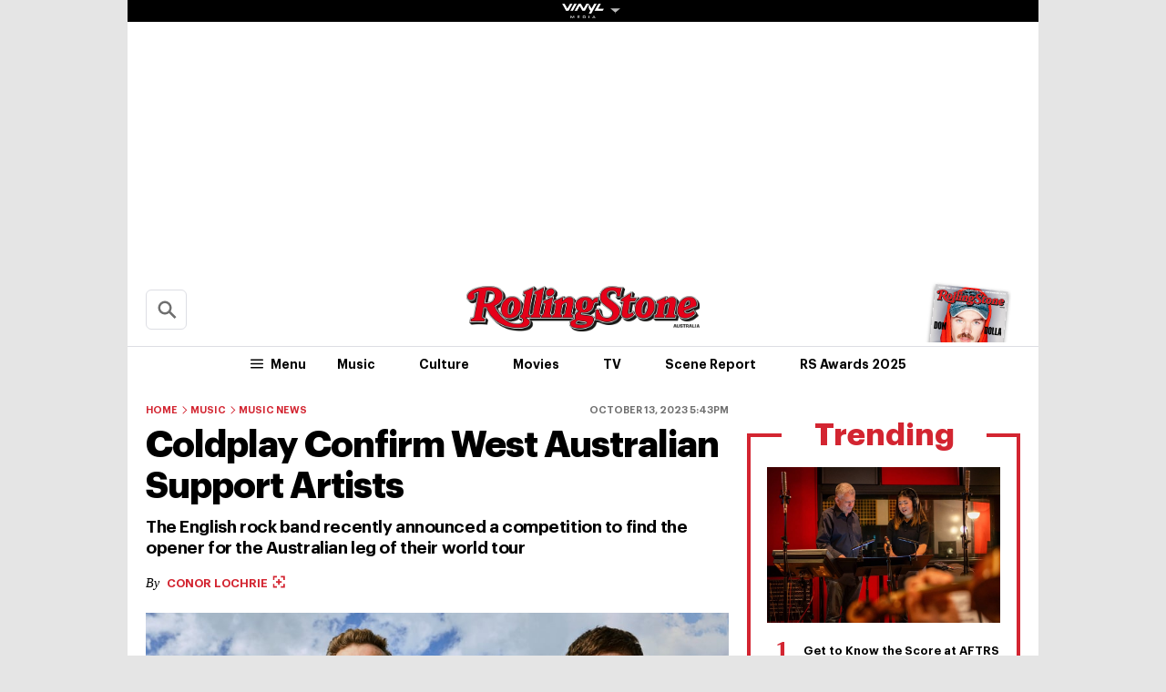

--- FILE ---
content_type: text/html; charset=UTF-8
request_url: https://au.rollingstone.com/music/music-news/coldplay-west-australian-support-artists-tour-50844/
body_size: 31948
content:

<!DOCTYPE html>
<html      lang="en-AU" class="no-js">

<head>
	<meta charset="UTF-8" />
	<meta http-equiv="X-UA-Compatible" content="IE=edge">

	<link rel="manifest" href="https://cdn-r2-2.thebrag.com/rs/assets/app/manifest.json">

	<!-- Responsiveness -->
	<meta name="viewport" content="width=device-width, initial-scale=1">

	<!-- Browser shell -->
	<meta name="theme-color" content="#df3535">

	<!-- Add to home screen for iOS -->
	<meta name="apple-mobile-web-app-title" content="Rolling Stone Australia">
	<meta name="apple-mobile-web-app-capable" content="yes">
	<meta name="apple-mobile-web-app-status-bar-style" content="black-translucent">
	<link rel="apple-touch-icon"
		href="https://www.rollingstone.com/wp-content/uploads/2022/08/cropped-Rolling-Stone-Favicon.png?w=180" />

	<!-- Tile icons for Windows -->
	<meta name="msapplication-config" content="https://cdn-r2-2.thebrag.com/rs/assets/app/browserconfig.xml">
	<meta name="msapplication-TileImage" content="https://cdn-r2-2.thebrag.com/rs/assets/app/icons/mstile-144x144.png">
	<meta name="msapplication-TileColor" content="#eff4ff">

	<!-- Favicons -->
	<link rel="icon"
		href="https://www.rollingstone.com/wp-content/uploads/2022/08/cropped-Rolling-Stone-Favicon.png?w=32"
		sizes="32x32" />
	<link rel="icon"
		href="https://www.rollingstone.com/wp-content/uploads/2022/08/cropped-Rolling-Stone-Favicon.png?w=192"
		sizes="192x192" />

	<!-- Safari pin icon -->
	<link rel="mask-icon" href="https://cdn-r2-2.thebrag.com/rs/assets/app/icons/safari-pinned-tab.svg" color="#000000">

	<!-- Titles -->
	<meta name="apple-mobile-web-app-title" content="Rolling Stone Australia">
	<meta name="application-name" content="Rolling Stone Australia">
	<meta name="description" content="Music, Film, TV and Political News Coverage">
	<!-- Titles:end -->

	<meta name='impact-site-verification' value='1335992589'>

	<meta property="fb:pages" content="203538151294" />

    <!-- Pinterest -->
    <meta name="p:domain_verify" content="56a11e5a8d78b3dce1f1c69b6fc6ff79"/>

    <meta name='impact-site-verification' value='6a0b5017-3e60-419e-b599-eb5b400e8738'>

			<meta name="twitter:card" content="summary_large_image">
		<meta name="twitter:site" content="@rollingstoneaus">
		<meta name="twitter:title" content="Coldplay Confirm West Australian Support Artists">
		<meta name="twitter:image" content="https://images.thebrag.com/cdn-cgi/image/fit=crop,width=1200,height=628/https://images-r2-1.thebrag.com/rs/uploads/2022/02/Coldplay-Credit-James-Marcus-Haney-1.jpeg">
	
	
		<script type="text/javascript">
		// dataLayer = window.dataLayer || [];
		window.dataLayer = window.dataLayer || [];
				window.dataLayer.push({
				'event': 'articleView',
				'AuthorCD': 'Conor Lochrie',
				'CategoryCD': 'music music-news ',
				'TagsCD': 'coldplay ',
				'PubdateCD': 'Oct 13, 2023'
		});
			</script>
	<meta name='robots' content='index, follow, max-image-preview:large, max-snippet:-1, max-video-preview:-1' />
			<link rel="preload" href="/fonts/Graphik-Regular.woff2" as="font" type="font/woff2" crossorigin="anonymous">
			<link rel="preload" href="/fonts/Graphik-Regular.woff" as="font" type="font/woff2" crossorigin="anonymous">
					<link rel="preload" href="/fonts/Graphik-Medium.woff2" as="font" type="font/woff2" crossorigin="anonymous">
			<link rel="preload" href="/fonts/Graphik-Medium.woff" as="font" type="font/woff2" crossorigin="anonymous">
					<link rel="preload" href="/fonts/Graphik-Semibold.woff2" as="font" type="font/woff2" crossorigin="anonymous">
			<link rel="preload" href="/fonts/Graphik-Semibold.woff" as="font" type="font/woff2" crossorigin="anonymous">
					<link rel="preload" href="/fonts/Graphik-Bold.woff2" as="font" type="font/woff2" crossorigin="anonymous">
			<link rel="preload" href="/fonts/Graphik-Bold.woff" as="font" type="font/woff2" crossorigin="anonymous">
					<link rel="preload" href="/fonts/Graphik-Bold-Subset.woff2" as="font" type="font/woff2" crossorigin="anonymous">
			<link rel="preload" href="/fonts/Graphik-Bold-Subset.woff" as="font" type="font/woff2" crossorigin="anonymous">
					<link rel="preload" href="/fonts/Graphik-Super.woff2" as="font" type="font/woff2" crossorigin="anonymous">
			<link rel="preload" href="/fonts/Graphik-Super.woff" as="font" type="font/woff2" crossorigin="anonymous">
					<link rel="preload" href="/fonts/Publico-Bold.woff2" as="font" type="font/woff2" crossorigin="anonymous">
			<link rel="preload" href="/fonts/Publico-Bold.woff" as="font" type="font/woff2" crossorigin="anonymous">
					<link rel="preload" href="/fonts/Publico-Bold-Subset.woff2" as="font" type="font/woff2" crossorigin="anonymous">
			<link rel="preload" href="/fonts/Publico-Bold-Subset.woff" as="font" type="font/woff2" crossorigin="anonymous">
		
	<!-- This site is optimized with the Yoast SEO plugin v26.6 - https://yoast.com/wordpress/plugins/seo/ -->
	<title>Coldplay Confirm West Australian Support Artists</title>
	<meta name="description" content="The English rock band recently announced a competition to find the opener for the Australian leg of their world tour" />
	<link rel="canonical" href="https://au.rollingstone.com/music/music-news/coldplay-west-australian-support-artists-tour-50844/" />
	<meta property="og:locale" content="en_US" />
	<meta property="og:type" content="article" />
	<meta property="og:title" content="Coldplay Confirm West Australian Support Artists" />
	<meta property="og:description" content="The English rock band recently announced a competition to find the opener for the Australian leg of their world tour" />
	<meta property="og:url" content="https://au.rollingstone.com/music/music-news/coldplay-west-australian-support-artists-tour-50844/" />
	<meta property="og:site_name" content="Rolling Stone Australia" />
	<meta property="article:published_time" content="2023-10-13T06:43:46+00:00" />
	<meta property="og:image" content="https://images.thebrag.com/cdn-cgi/image/fit=crop,width=1200,height=628/https://images-r2.thebrag.com/rs/uploads/2022/02/Coldplay-Credit-James-Marcus-Haney-1.jpeg" />
	<meta property="og:image:width" content="1198" />
	<meta property="og:image:height" content="828" />
	<meta property="og:image:type" content="image/jpeg" />
	<meta name="twitter:card" content="summary_large_image" />
	<meta name="twitter:label1" content="Written by" />
	<meta name="twitter:data1" content="Conor Lochrie" />
	<meta name="twitter:label2" content="Est. reading time" />
	<meta name="twitter:data2" content="2 minutes" />
	<script type="application/ld+json" class="yoast-schema-graph">{"@context":"https://schema.org","@graph":[{"@type":"Article","@id":"https://au.rollingstone.com/music/music-news/coldplay-west-australian-support-artists-tour-50844/#article","isPartOf":{"@id":"https://au.rollingstone.com/music/music-news/coldplay-west-australian-support-artists-tour-50844/"},"author":{"name":"Conor Lochrie","@id":"https://au.rollingstone.com/#/schema/person/45430495e7357ce08b48ce57a9cbf382"},"headline":"Coldplay Confirm West Australian Support Artists","datePublished":"2023-10-13T06:43:46+00:00","mainEntityOfPage":{"@id":"https://au.rollingstone.com/music/music-news/coldplay-west-australian-support-artists-tour-50844/"},"wordCount":351,"publisher":{"@id":"https://au.rollingstone.com/#organization"},"image":{"@id":"https://au.rollingstone.com/music/music-news/coldplay-west-australian-support-artists-tour-50844/#primaryimage"},"thumbnailUrl":"https://images-r2-1.thebrag.com/rs/uploads/2022/02/Coldplay-Credit-James-Marcus-Haney-1.jpeg","keywords":["Coldplay"],"articleSection":["Music","Music News"],"inLanguage":"en-AU"},{"@type":"WebPage","@id":"https://au.rollingstone.com/music/music-news/coldplay-west-australian-support-artists-tour-50844/","url":"https://au.rollingstone.com/music/music-news/coldplay-west-australian-support-artists-tour-50844/","name":"Coldplay Confirm West Australian Support Artists","isPartOf":{"@id":"https://au.rollingstone.com/#website"},"primaryImageOfPage":{"@id":"https://au.rollingstone.com/music/music-news/coldplay-west-australian-support-artists-tour-50844/#primaryimage"},"image":{"@id":"https://au.rollingstone.com/music/music-news/coldplay-west-australian-support-artists-tour-50844/#primaryimage"},"thumbnailUrl":"https://images-r2-1.thebrag.com/rs/uploads/2022/02/Coldplay-Credit-James-Marcus-Haney-1.jpeg","datePublished":"2023-10-13T06:43:46+00:00","description":"The English rock band recently announced a competition to find the opener for the Australian leg of their world tour","breadcrumb":{"@id":"https://au.rollingstone.com/music/music-news/coldplay-west-australian-support-artists-tour-50844/#breadcrumb"},"inLanguage":"en-AU","potentialAction":[{"@type":"ReadAction","target":["https://au.rollingstone.com/music/music-news/coldplay-west-australian-support-artists-tour-50844/"]}]},{"@type":"ImageObject","inLanguage":"en-AU","@id":"https://au.rollingstone.com/music/music-news/coldplay-west-australian-support-artists-tour-50844/#primaryimage","url":"https://images-r2-1.thebrag.com/rs/uploads/2022/02/Coldplay-Credit-James-Marcus-Haney-1.jpeg","contentUrl":"https://images-r2-1.thebrag.com/rs/uploads/2022/02/Coldplay-Credit-James-Marcus-Haney-1.jpeg","width":1198,"height":828,"caption":"Coldplay and many more major acts haven't had local supports on their recent New Zealand tours"},{"@type":"BreadcrumbList","@id":"https://au.rollingstone.com/music/music-news/coldplay-west-australian-support-artists-tour-50844/#breadcrumb","itemListElement":[{"@type":"ListItem","position":1,"name":"Home","item":"https://au.rollingstone.com/"},{"@type":"ListItem","position":2,"name":"Coldplay Confirm West Australian Support Artists"}]},{"@type":"WebSite","@id":"https://au.rollingstone.com/#website","url":"https://au.rollingstone.com/","name":"Rolling Stone Australia","description":"Music, Film, TV and Political News Coverage","publisher":{"@id":"https://au.rollingstone.com/#organization"},"potentialAction":[{"@type":"SearchAction","target":{"@type":"EntryPoint","urlTemplate":"https://au.rollingstone.com/?s={search_term_string}"},"query-input":{"@type":"PropertyValueSpecification","valueRequired":true,"valueName":"search_term_string"}}],"inLanguage":"en-AU"},{"@type":"Organization","@id":"https://au.rollingstone.com/#organization","name":"Rolling Stone Australia","url":"https://au.rollingstone.com/","logo":{"@type":"ImageObject","inLanguage":"en-AU","@id":"https://au.rollingstone.com/#/schema/logo/image/","url":"https://au.rollingstone.com/wp-content/uploads/2022/08/RSAustralia_RGB_WEB_1xxhdpi.png","contentUrl":"https://au.rollingstone.com/wp-content/uploads/2022/08/RSAustralia_RGB_WEB_1xxhdpi.png","width":1985,"height":374,"caption":"Rolling Stone Australia"},"image":{"@id":"https://au.rollingstone.com/#/schema/logo/image/"}},{"@type":"Person","@id":"https://au.rollingstone.com/#/schema/person/45430495e7357ce08b48ce57a9cbf382","name":"Conor Lochrie","image":{"@type":"ImageObject","inLanguage":"en-AU","@id":"https://au.rollingstone.com/#/schema/person/image/","url":"https://secure.gravatar.com/avatar/52a15431b3ac5d987d678cec836696a0115732f88ffe02faec0683628fc21e82?s=96&d=blank&r=g","contentUrl":"https://secure.gravatar.com/avatar/52a15431b3ac5d987d678cec836696a0115732f88ffe02faec0683628fc21e82?s=96&d=blank&r=g","caption":"Conor Lochrie"},"url":"https://au.rollingstone.com/author/lochriec/"}]}</script>
	<!-- / Yoast SEO plugin. -->


<link rel='dns-prefetch' href='//code.jquery.com' />
<link rel='dns-prefetch' href='//micro.rubiconproject.com' />
<link rel='dns-prefetch' href='//securepubads.g.doubleclick.net' />
<link rel='dns-prefetch' href='//djweqxrsxpqq1.cloudfront.net' />
<link rel='dns-prefetch' href='//images-r2-1.thebrag.com' />
<link href='https://cdn-r2-2.thebrag.com' rel='preconnect' />
<link href='https://cdn-r2-1.thebrag.com' rel='preconnect' />
<link href='https://images-r2.thebrag.com' rel='preconnect' />
<link href='https://images-r2-1.thebrag.com' rel='preconnect' />
<link href='https://images-r2-2.thebrag.com' rel='preconnect' />
        <!--noptimize-->
		<style type="text/css" id="web-fonts-css">
			@font-face {
				font-family: 'Graphik Bold Subset';
				src: url('/fonts/Graphik-Bold-Subset.woff2') format('woff2'),
					url('/fonts/Graphik-Bold-Subset.woff') format('woff');
				font-weight: 700;
				font-style: normal;
				font-display: swap;
			}

			@font-face {
				font-family: 'Graphik';
				src: url('/fonts/Graphik-Regular.woff2') format('woff2'),
					url('/fonts/Graphik-Regular.woff') format('woff');
				font-weight: 300;
				font-style: normal;
				font-display: swap;
			}

			@font-face {
				font-family: 'Graphik';
				src: url('/fonts/Graphik-Medium.woff2') format('woff2'),
					url('/fonts/Graphik-Medium.woff') format('woff');
				font-weight: 500;
				font-style: normal;
				font-display: swap;
			}

			@font-face {
				font-family: 'Graphik';
				src: url('/fonts/Graphik-Semibold.woff2') format('woff2'),
					url('/fonts/Graphik-Semibold.woff') format('woff');
				font-weight: 600;
				font-style: normal;
				font-display: swap;
			}

			@font-face {
				font-family: 'Graphik';
				src: url('/fonts/Graphik-Bold.woff2') format('woff2'),
					url('/fonts/Graphik-Bold.woff') format('woff');
				font-weight: 700;
				font-style: normal;
				font-display: swap;
			}

			@font-face {
				font-family: 'Graphik Super';
				src: url('/fonts/Graphik-Super.woff2') format('woff2'),
					url('/fonts/Graphik-Super.woff') format('woff');
				font-weight: 800;
				font-style: normal;
				font-display: swap;
			}

			@font-face {
				font-family: 'Publico Bold Subset';
				src: url('/fonts/Publico-Bold-Subset.woff2') format('woff2'),
					url('/fonts/Publico-Bold-Subset.woff') format('woff');
				font-weight: 700;
				font-style: normal;
				font-display: swap;
			}

			@font-face {
				font-family: 'Publico';
				src: url('/fonts/Publico-Bold.woff2') format('woff2'),
					url('/fonts/Publico-Bold.woff') format('woff');
				font-weight: 700;
				font-style: normal;
				font-display: swap;
			}
		</style>
        <!--/noptimize-->
		<link rel="alternate" title="oEmbed (JSON)" type="application/json+oembed" href="https://au.rollingstone.com/wp-json/oembed/1.0/embed?url=https%3A%2F%2Fau.rollingstone.com%2Fmusic%2Fmusic-news%2Fcoldplay-west-australian-support-artists-tour-50844%2F" />
<link rel="alternate" title="oEmbed (XML)" type="text/xml+oembed" href="https://au.rollingstone.com/wp-json/oembed/1.0/embed?url=https%3A%2F%2Fau.rollingstone.com%2Fmusic%2Fmusic-news%2Fcoldplay-west-australian-support-artists-tour-50844%2F&#038;format=xml" />
<style id='wp-img-auto-sizes-contain-inline-css' type='text/css'>
img:is([sizes=auto i],[sizes^="auto," i]){contain-intrinsic-size:3000px 1500px}
/*# sourceURL=wp-img-auto-sizes-contain-inline-css */
</style>
<style id='classic-theme-styles-inline-css' type='text/css'>
/*! This file is auto-generated */
.wp-block-button__link{color:#fff;background-color:#32373c;border-radius:9999px;box-shadow:none;text-decoration:none;padding:calc(.667em + 2px) calc(1.333em + 2px);font-size:1.125em}.wp-block-file__button{background:#32373c;color:#fff;text-decoration:none}
/*# sourceURL=/wp-includes/css/classic-themes.min.css */
</style>
<link rel='stylesheet' id='auth0-widget-css' href='https://au.rollingstone.com/wp-content/plugins/auth0/assets/css/main.css?ver=4.6.2' type='text/css' media='all' />
<link rel='stylesheet' id='vinyl_media_newsletters-css' href='https://au.rollingstone.com/wp-content/plugins/vinyl-media-newsletters/css/style.css?ver=20250503' type='text/css' media='all' />
<link rel='stylesheet' id='single-css' href='https://au.rollingstone.com/wp-content/themes/rs-au/assets/build/css/single.css?ver=20240805.2' type='text/css' media='all' />
<link rel='stylesheet' id='tbm-css' href='https://au.rollingstone.com/wp-content/themes/rs-au/assets/build/css/tbm.css?ver=6878' type='text/css' media='all' />
<link rel='stylesheet' id='pmc-top-videos-frontend-css-css' href='https://au.rollingstone.com/wp-content/themes/rs-au/pmc-plugins/pmc-top-videos-v2/css/frontend.css?ver=6.9' type='text/css' media='all' />
<script type="text/javascript" src="https://code.jquery.com/jquery-3.7.1.min.js?ver=3.7.1" id="jquery-js"></script>
<script type="text/javascript" defer='defer' src="https://micro.rubiconproject.com/prebid/dynamic/28043.js?ver=1" id="magnite-js"></script>
<script type="text/javascript" defer='defer' src="https://securepubads.g.doubleclick.net/tag/js/gpt.js" id="adm-gpt-js"></script>
<script type="text/javascript" src="https://au.rollingstone.com/wp-content/themes/rs-au/assets/build/js/pmc/pmc-hooks.js?ver=20240805.2" id="pmc-hooks-js"></script>
<script type="text/javascript" defer='defer' src="https://cdnjs.cloudflare.com/polyfill/v2/polyfill.min.js?features=IntersectionObserver,Promise,Fetch,Array.from" id="polyfill-io-js-js"></script>
<script type="text/javascript" defer='defer' src="https://au.rollingstone.com/wp-content/themes/rs-au/assets/build/js/vendor/iolazy.js?ver=20240528.2" id="iolazy-js-js"></script>
<script type="text/javascript" id="rollingstone-main-js-extra">
/* <![CDATA[ */
var RS_MAIN = {"ticketing":{"api_endpoint":"https://au.rollingstone.com/api/seats/","no_location_text":"Choose a Location","service_not_available_text":"Sorry, Service Not Available."}};
//# sourceURL=rollingstone-main-js-extra
/* ]]> */
</script>
<script type="text/javascript" defer='defer' src="https://au.rollingstone.com/wp-content/themes/rs-au/assets/build/js/main.js?ver=20240805.2" id="rollingstone-main-js"></script>
<script type="text/javascript" id="tbm-js-extra">
/* <![CDATA[ */
var tbm_load_next_post = {"url":"https://au.rollingstone.com/wp-admin/admin-ajax.php","exclude_posts":"50844","current_post":"50844"};
//# sourceURL=tbm-js-extra
/* ]]> */
</script>
<script type="text/javascript" defer='defer' src="https://au.rollingstone.com/wp-content/themes/rs-au/assets/build/js/tbm.min.js?ver=20240528.3" id="tbm-js"></script>
<link rel="https://api.w.org/" href="https://au.rollingstone.com/wp-json/" /><link rel="alternate" title="JSON" type="application/json" href="https://au.rollingstone.com/wp-json/wp/v2/posts/50844" /><link rel="EditURI" type="application/rsd+xml" title="RSD" href="https://au.rollingstone.com/xmlrpc.php?rsd" />
<meta name="generator" content="WordPress 6.9" />
<link rel='shortlink' href='https://au.rollingstone.com/?p=50844' />
		<script>
					</script>
	        <script>
            window.pbjs = window.pbjs || { que: [] };
            window.googletag = window.googletag || {cmd: []};

            const isMobile = window.innerWidth < 768;

            googletag.cmd.push(function () {
                googletag.pubads().disableInitialLoad();
                googletag.pubads().setTargeting("site", ["rollingstoneau"]);
                googletag.pubads().setTargeting("pagepath", ["musicmusic-newscoldplay-west-australian-"]);

                const leaderboardSizes = isMobile
                    ? [[300,50],[300,100],[320,100],[320,50]]
                    : [[970,250],[970,90],[728,90]];

                const mrecSizes       = ['fluid',[300,250],[336,280]];
                const incontentSizes  = ['fluid',[300,250],[336,280],[320,480]];
                const vrecSizes       = ['fluid',[300,250],[300,600]];
                const skinSizes       = [[1600,1200]];

                const headerBiddingSlots = []
                function slot(path, sizes, id, desktopOnly = false) {
                    if (desktopOnly && isMobile) return;
                    const div = googletag.defineSlot(path, sizes, id).addService(googletag.pubads());
                    headerBiddingSlots.push(div)
                    
                }

                // ---------- HOMEPAGE ----------
                
                // ---------- CATEGORY ----------
                
                // ---------- ARTICLE ----------
                                                googletag.pubads().setTargeting("tbm_tags", ["coldplay"]);

                slot('/22071836792/SSM_rollingstone/article_leaderboard', leaderboardSizes, 'div-gpt-article_leaderboard');
                                slot('/22071836792/SSM_rollingstone/article_mrec', mrecSizes, 'div-gpt-article_mrec');
                                slot('/22071836792/SSM_rollingstone/article_incontent_1', incontentSizes, 'div-gpt-article_incontent_1');
                slot('/22071836792/SSM_rollingstone/article_incontent_2', incontentSizes, 'div-gpt-article_incontent_2');
                                slot('/22071836792/SSM_rollingstone/article_vrec', vrecSizes, 'div-gpt-article_vrec');
                
                slot('/22071836792/SSM_rollingstone/article_skin', skinSizes, 'div-gpt-article_skin', true);
                
                slot('/22071836792/SSM_rollingstone/outofpage', [[1,1]], 'div-gpt-outofpage');

                googletag.pubads().enableSingleRequest();
                googletag.enableServices();
                function demandManagerRequest(slots) {


                    // provide failsafeHandler with callback function to fire when we want to make
                    // the ad server request, as well as headerBiddingSlots to umagnse in case of failsafe
                    const sendAdServerRequest = failsafeHandler((slotsToRefresh) => {
                        googletag.pubads().refresh(slotsToRefresh);
                    }, slots);


                    // request bids when PBJS is ready
                    pbjs.que.push(function () {
                        pbjs.rp.requestBids({
                            callback: sendAdServerRequest,
                            gptSlotObjects: slots
                        });
                    });


                    // start the failsafe timeout
                    setTimeout(sendAdServerRequest, FAILSAFE_TIMEOUT);


                    // function that handles the failsafe using boolean logic per auction
                    function failsafeHandler(callback, initialSlots) {
                        let adserverRequestSent = false;
                        return (bidsBackSlots) => {
                            if (adserverRequestSent) return;
                            adserverRequestSent = true;
                            callback(bidsBackSlots || initialSlots);
                        };


                    }
                }
                demandManagerRequest(headerBiddingSlots);
            })
        </script>
        <script src="https://pubfeed.linkby.com/widget.js" async></script>		<style type="text/css" id="wp-custom-css">
			.instagram-media {
    margin-left: auto !important;
    margin-right: auto !important;
}

#wpadminbar #wp-admin-bar-my-account.with-avatar>.ab-empty-item img, #wpadminbar #wp-admin-bar-my-account.with-avatar>a img {
	height: 16px !important;
}

#img-article-36447 img {
    left: 80%;
}
#img-article-36598 img {
    left: 10%;
}

#img-article-38830 img {
    object-fit: contain;
    transform: translate(-50%, -50%);
    top: 40%;
    height: 80%;
    left: 46%;
}

article#home-c-card-40507 figure.c-card__image .c-crop {
    background: rgb(118, 71, 133);
}
article#home-c-card-40507 a figure img {
    width: 100% !important;
    height: auto;
}

@media(max-width: 576px){
.postid-40459 figure iframe#fb-video {
	height: 200px;
}
}

.l-header__wrap--subscribe {
	pointer-events: none;
}		</style>
		
	
	

	<!-- TikTok -->
	<script>
		(function () {
			var ta = document.createElement('script');
			ta.type = 'text/javascript';
			ta.async = true;
			ta.src = 'https://analytics.tiktok.com/i18n/pixel/sdk.js?sdkid=BRGQC53J857475I0KC5G';
			var s = document.getElementsByTagName('script')[0];
			s.parentNode.insertBefore(ta, s);
		})();
	</script>

	<style>
				div.admz,
		div.admz-sp {
			margin-left: auto;
			margin-right: auto;
			text-align: center;
		}

		figure {
			max-width: 100%;
			text-align: center;
		}

		iframe {
			margin: auto;
			max-width: 100%;
		}

		.c-picture__title,
		.c-picture__source {
			text-align: left;
		}

		.op-interactive {
			padding: 0.65rem 0 1.95rem;
		}
	</style>

	<!-- Apester -->
	<script type="text/javascript" src="https://static.apester.com/js/sdk/latest/apester-sdk.js" async></script>


	<!--    au.rollingstone.com - au.rollingstone.com   -->
	<script type="text/javascript">
		/* <![CDATA[ */
		(function() {
			window.dm=window.dm||{AjaxData:[]};
			window.dm.AjaxEvent=function(et,d,ssid,ad){
				dm.AjaxData.push({et:et,d:d,ssid:ssid,ad:ad});
				if(typeof window.DotMetricsObj != 'undefined') {DotMetricsObj.onAjaxDataUpdate();}
			};
			var d=document,
				h=d.getElementsByTagName('head')[0],
				s=d.createElement('script');
				s.type='text/javascript';
				s.async=true;
				s.src='https://au-script.dotmetrics.net/door.js?id=15163';
				h.appendChild(s);
		}());
		/* ]]> */
	</script>

	<style>
		div#celtra-skin-container-top {height: 0px !important;}
	</style>

    <script data-obct type = "text/javascript">
        /** DO NOT MODIFY THIS CODE**/
        !function(_window, _document) {
            var OB_ADV_ID = '0092d5d6908a05c2fa71984152b87908fa';
            if (_window.obApi) {
                var toArray = function(object) {
                    return Object.prototype.toString.call(object) === '[object Array]' ? object : [object];
                };
                _window.obApi.marketerId = toArray(_window.obApi.marketerId).concat(toArray(OB_ADV_ID));
                return;
            }
            var api = _window.obApi = function() {
                api.dispatch ? api.dispatch.apply(api, arguments) : api.queue.push(arguments);
            };
            api.version = '1.1';
            api.loaded = true;
            api.marketerId = OB_ADV_ID;
            api.queue = [];
            var tag = _document.createElement('script');
            tag.async = true;
            tag.src = '//amplify.outbrain.com/cp/obtp.js';
            tag.type = 'text/javascript';
            var script = _document.getElementsByTagName('script')[0];
            script.parentNode.insertBefore(tag, script);
        }(window, document);

        obApi('track', 'PAGE_VIEW');
    </script>
</head>


		<body		      class="wp-singular post-template-default single single-post postid-50844 single-format-standard wp-theme-rs-au">

		
			<!-- Google Tag Manager -->
	<noscript><iframe src="https://www.googletagmanager.com/ns.html?id=GTM-5B5GC2G"
					  height="0" width="0" style="display:none;visibility:hidden"></iframe></noscript>
		<script>(function(w,d,s,l,i){w[l]=w[l]||[];w[l].push({'gtm.start':
		new Date().getTime(),event:'gtm.js'});var f=d.getElementsByTagName(s)[0],
		j=d.createElement(s),dl=l!='dataLayer'?'&l='+l:'';j.async=true;j.src=
		'https://www.googletagmanager.com/gtm.js?id='+i+dl;f.parentNode.insertBefore(j,f);
	})(window,document,'script','dataLayer','GTM-5B5GC2G');</script>
	<!-- End Google Tag Manager -->

	
		<!-- Facebook Pixel Code -->

		<script>
			! function (f, b, e, v, n, t, s) {
				if (f.fbq) return;
				n = f.fbq = function () {
					n.callMethod ?

						n.callMethod.apply(n, arguments) : n.queue.push(arguments)
				};

				if (!f._fbq) f._fbq = n;
				n.push = n;
				n.loaded = !0;
				n.version = '2.0';

				n.queue = [];
				t = b.createElement(e);
				t.async = !0;

				t.src = v;
				s = b.getElementsByTagName(e)[0];

				s.parentNode.insertBefore(t, s)
			}(window, document, 'script',
				'https://connect.facebook.net/en_US/fbevents.js');
			fbq('init', '243859349395737');
			fbq('track', 'PageView');
			fbq.disablePushState = true;
		</script>

		<noscript>

			<img height="1" width="1" src="https://www.facebook.com/tr?id=243859349395737&ev=PageView

&noscript=1" />

		</noscript>

		<!-- End Facebook Pixel Code -->

					<div id="skin-ad-section">
				<div id="skin-ad-container">
					<!-- <a href="https://vinyl.media" target="_blank"><img src="https://au.rollingstone.com/wp-content/themes/rs-au/_tmp-bg.jpg"></a> -->
					<!--50844 | article | skin | 1--><div id="div-gpt-article_skin" style="margin: auto; text-align: center"><script>if (!isMobile) {googletag.cmd.push(function() { googletag.display("div-gpt-article_skin"); });}</script></div>				</div>
			</div>


			<div class="l-page" id="site_wrap">
				
<div class="l-page__header">

	<div class="ad-bb-header sticky-bottom-mobile">
		
<div class="c-ad c-ad--desktop-header c-ad--970x250">
	<!--50844 | article | leaderboard | 1--><div id="div-gpt-article_leaderboard" style="margin: auto; text-align: center"><script>googletag.cmd.push(function() { googletag.display("div-gpt-article_leaderboard"); });</script></div></div><!-- .c-ad -->

<div class="rs-leaderboard-ad"></div> <!-- marker for pmc-sticky-ad -->
	</div>

	<div class="nav-network-wrap" style="width: 100%; z-index: 20003; position: fixed;top: 0; max-width: 1000px;">
	<a href="#" class="l_toggle_menu_network" style="height: 24px;">
		<img src="https://images-r2-1.thebrag.com/tb/uploads/2025/02/vinyl-media.png" alt="The BRAG Media" style="height: 24px !important; margin-bottom: -7px; padding: 4px 2px;">
		<i class="caret-down" style="font-size: 12px;"></i>
	</a>
	<div class="brands__sub-menu is-open" id="menu-network" style="display: none;">
		<div class="" id="brands_wrap">
			<div class="brands__grid brands__wrap our-brands">
									<div class="brands-box">
						<a href="https://thebrag.com/" title="The Brag" target="_blank">
							<img src="https://images-r2.thebrag.com/common/brands/the-brag-dark-202404-light.svg" alt="The Brag" style="width: 100px;">
						</a>
					</div>
									<div class="brands-box">
						<a href="https://au.rollingstone.com/" title="Rolling Stone Australia" target="_blank">
							<img src="https://images-r2.thebrag.com/common/brands/Rolling-Stone-Australia-light.png" alt="Rolling Stone Australia" style="">
						</a>
					</div>
									<div class="brands-box">
						<a href="https://tonedeaf.thebrag.com/" title="Tone Deaf" target="_blank">
							<img src="https://images-r2.thebrag.com/common/brands/Tone-Deaf-light.svg" alt="Tone Deaf" style="width: 80px;">
						</a>
					</div>
									<div class="brands-box">
						<a href="https://themusicnetwork.com/" title="The Music Network" target="_blank">
							<img src="https://images-r2.thebrag.com/common/brands/TMN-light.svg" alt="The Music Network" style="width: 80px;">
						</a>
					</div>
									<div class="brands-box">
						<a href="https://au.variety.com/" title="Variety Australia" target="_blank">
							<img src="https://images-r2.thebrag.com/common/brands/Variety-Australia-light.svg" alt="Variety Australia" style="width: 120px;">
						</a>
					</div>
									<div class="brands-box">
						<a href="https://www.artnews.com/" title="ARTnews" target="_blank" class="d-block p-2" rel="noreferrer">
							<img src="https://images-r2.thebrag.com/common/pubs-white/artnews.png" alt="ARTnews" style="">
						</a>
					</div>
									<div class="brands-box">
						<a href="https://bgr.com/" title="BGR" target="_blank" class="d-block p-2" rel="noreferrer">
							<img src="https://images-r2.thebrag.com/common/pubs-white/bgr.png" alt="BGR" style="width: 80px;">
						</a>
					</div>
									<div class="brands-box">
						<a href="https://billboard.com/" title="Billboard" target="_blank" class="d-block p-2" rel="noreferrer">
							<img src="https://images-r2.thebrag.com/common/pubs-white/billboard.png" alt="Billboard" style="">
						</a>
					</div>
									<div class="brands-box">
						<a href="https://www.crunchyroll.com/en-gb" title="Crunchyroll" target="_blank" class="d-block p-2" rel="noreferrer">
							<img src="https://images-r2.thebrag.com/common/pubs-white/crunchyroll.png" alt="Crunchyroll" style="">
						</a>
					</div>
									<div class="brands-box">
						<a href="https://deadline.com/" title="Deadline" target="_blank" class="d-block p-2" rel="noreferrer">
							<img src="https://images-r2.thebrag.com/common/pubs-white/deadline.png" alt="Deadline" style="">
						</a>
					</div>
									<div class="brands-box">
						<a href="https://www.dirt.com/" title="Dirt" target="_blank" class="d-block p-2" rel="noreferrer">
							<img src="https://images-r2.thebrag.com/common/pubs-white/dirt.png" alt="Dirt" style="width: 80px;">
						</a>
					</div>
									<div class="brands-box">
						<a href="https://www.enthusiastgaming.com/" title="Enthusiast Gaming" target="_blank" class="d-block p-2" rel="noreferrer">
							<img src="https://images-r2.thebrag.com/common/pubs-white/enthusiast-gaming.png" alt="Enthusiast Gaming" style="">
						</a>
					</div>
									<div class="brands-box">
						<a href="https://footwearnews.com/" title="Footwear News" target="_blank" class="d-block p-2" rel="noreferrer">
							<img src="https://images-r2.thebrag.com/common/pubs-white/footwear-news.png" alt="Footwear News" style="width: 60px;">
						</a>
					</div>
									<div class="brands-box">
						<a href="https://www.funimation.com/" title="Funimation" target="_blank" class="d-block p-2" rel="noreferrer">
							<img src="https://images-r2.thebrag.com/common/pubs-white/funimation.png" alt="Funimation" style="">
						</a>
					</div>
									<div class="brands-box">
						<a href="https://gamelancer.com/" title="Gamelancer" target="_blank" class="d-block p-2" rel="noreferrer">
							<img src="https://images-r2.thebrag.com/common/pubs-white/gamelancer.png" alt="Gamelancer" style="">
						</a>
					</div>
									<div class="brands-box">
						<a href="https://www.goldderby.com/" title="Gold Derby" target="_blank" class="d-block p-2" rel="noreferrer">
							<img src="https://images-r2.thebrag.com/common/pubs-white/gold-derby.png" alt="Gold Derby" style="">
						</a>
					</div>
									<div class="brands-box">
						<a href="https://hypebeast.com/" title="Hypebeast" target="_blank" class="d-block p-2" rel="noreferrer">
							<img src="https://images-r2.thebrag.com/common/pubs-white/hypebeast.png" alt="Hypebeast" style="">
						</a>
					</div>
									<div class="brands-box">
						<a href="https://www.indiewire.com/" title="IndieWire" target="_blank" class="d-block p-2" rel="noreferrer">
							<img src="https://images-r2.thebrag.com/common/pubs-white/indiewire.png" alt="IndieWire" style="">
						</a>
					</div>
									<div class="brands-box">
						<a href="https://www.kidoodle.tv/" title="kidoodle" target="_blank" class="d-block p-2" rel="noreferrer">
							<img src="https://images-r2.thebrag.com/common/pubs-white/kidoodle.png" alt="kidoodle" style="">
						</a>
					</div>
									<div class="brands-box">
						<a href="https://lifewithoutandy.com/" title="Life Without Andy" target="_blank" class="d-block p-2" rel="noreferrer">
							<img src="https://images-r2.thebrag.com/common/pubs-white/life-without-andy.png" alt="Life Without Andy" style="width: 60px;">
						</a>
					</div>
									<div class="brands-box">
						<a href="https://www.sheknows.com/" title="SheKnows" target="_blank" class="d-block p-2" rel="noreferrer">
							<img src="https://images-r2.thebrag.com/common/pubs-white/sheknows.png" alt="SheKnows" style="">
						</a>
					</div>
									<div class="brands-box">
						<a href="https://sourcingjournal.com/" title="Sourcing Journal" target="_blank" class="d-block p-2" rel="noreferrer">
							<img src="https://images-r2.thebrag.com/common/pubs-white/sourcing-journal.png" alt="Sourcing Journal" style="">
						</a>
					</div>
									<div class="brands-box">
						<a href="https://www.sportico.com/" title="Sportico" target="_blank" class="d-block p-2" rel="noreferrer">
							<img src="https://images-r2.thebrag.com/common/pubs-white/sportico.png" alt="Sportico" style="">
						</a>
					</div>
									<div class="brands-box">
						<a href="https://spy.com/" title="Spy" target="_blank" class="d-block p-2" rel="noreferrer">
							<img src="https://images-r2.thebrag.com/common/pubs-white/spy.png" alt="Spy" style="width: 120px;">
						</a>
					</div>
									<div class="brands-box">
						<a href="https://stylecaster.com/" title="Stylecaster" target="_blank" class="d-block p-2" rel="noreferrer">
							<img src="https://images-r2.thebrag.com/common/pubs-white/stylecaster.png" alt="Stylecaster" style="">
						</a>
					</div>
									<div class="brands-box">
						<a href="https://www.hollywoodreporter.com/" title="The Hollywood Reporter" target="_blank" class="d-block p-2" rel="noreferrer">
							<img src="https://images-r2.thebrag.com/common/pubs-white/the-hollywood-reporter.png" alt="The Hollywood Reporter" style="">
						</a>
					</div>
									<div class="brands-box">
						<a href="https://www.toongoggles.com/" title="ToonGoggles" target="_blank" class="d-block p-2" rel="noreferrer">
							<img src="https://images-r2.thebrag.com/common/pubs-white/toongoggles.png" alt="ToonGoggles" style="">
						</a>
					</div>
									<div class="brands-box">
						<a href="https://tvline.com/" title="TVLine" target="_blank" class="d-block p-2" rel="noreferrer">
							<img src="https://images-r2.thebrag.com/common/pubs-white/tvline.png" alt="TVLine" style="width: 120px;">
						</a>
					</div>
									<div class="brands-box">
						<a href="https://www.vibe.com/" title="VIBE" target="_blank" class="d-block p-2" rel="noreferrer">
							<img src="https://images-r2.thebrag.com/common/pubs-white/vibe.png" alt="VIBE" style="width: 120px;">
						</a>
					</div>
							</div>

					</div>
	</div>
</div>

	<header class="l-header" data-header data-header-sticky-class="is-header-sticky" data-header-ready-class="is-header-ready" data-header-search-class="is-search-expanded">
		<div class="l-header__wrap tbm">
			<div class="l-header__content">

				<div class="l-header__search t-semibold is-search-expandable" data-header-search-trigger style="">
					<!-- <div data-st-search-form="small_search_form"></div> -->
					<div data-st-search-form="small_search_form">
						<div class="search-input-with-autocomplete">
							<div class="search-form">
								<form role="search" method="get" class="" action="https://au.rollingstone.com/">
									<input type="text" autocomplete="off" id="small_search_form" name="s" value="" placeholder="Search">
									<input type="submit" value="Search">
								</form>
							</div>
						</div>
					</div>
				</div><!-- .l-header__search -->

									<div class="l-header__branding">
						<a href="https://au.rollingstone.com/">
							<img class="l-header__logo" src="https://images-r2-2.thebrag.com/rs/1/RSAU_Primary.png">
							<span class="screen-reader-text">Rolling Stone Australia</span>
						</a>
					</div>
								<!-- .l-header__branding -->

				<div class="l-header__block l-header__block--right">
										<div class="c-cover t-bold ">

	<a href="#" style="cursor: default;">
		<img src="https://images-r2-1.thebrag.com/rs/uploads/2025/06/issue21.jpg?w=80" data-src="https://images-r2-1.thebrag.com/rs/uploads/2025/06/issue21.jpg?w=80" alt="" class="c-cover__image" style="width: 80px" />	</a>

</div><!-- .c-cover -->
				</div><!-- .l-header__block--right -->

				
<nav class="l-header__nav">
	<div class="l-header__toggle l-header__toggle--hamburger">
		
<button class="c-hamburger" data-flyout="is-mega-open" data-flyout-scroll-freeze>
	<svg class="c-hamburger__icon"><use xlink:href="#svg-icon-hamburger"></use></svg>
	<span class="c-hamburger__label t-semibold">Menu</span>
</button><!-- .c-hamburger -->
	</div><!-- .l-header__toggle--hamburger -->

	<div class="l-header__toggle l-header__toggle--close">
		
<button class="c-close-button" data-flyout="is-mega-open" data-flyout-trigger="close">
	<span class="screen-reader-text">Close the menu</span>
</button><!-- .c-close-button -->
	</div><!-- .l-header__toggle--close -->

	<ul class="l-header__menu t-semibold">
<li class="l-header__menu-item"><a href='https://au.rollingstone.com/music/' class="l-header__menu-link">Music</a></li>

<li class="l-header__menu-item"><a href='https://au.rollingstone.com/culture/' class="l-header__menu-link">Culture</a></li>

<li class="l-header__menu-item"><a href='https://au.rollingstone.com/movies/' class="l-header__menu-link">Movies</a></li>

<li class="l-header__menu-item"><a href='https://au.rollingstone.com/tv/' class="l-header__menu-link">TV</a></li>

<li class="l-header__menu-item"><a href='https://au.rollingstone.com/t/scene-report/' class="l-header__menu-link">Scene Report</a></li>

<li class="l-header__menu-item"><a href='https://au.rollingstone.com/rolling-stone-australia-awards-2025/' class="l-header__menu-link">RS Awards 2025</a></li>
</ul></nav><!-- .l-header__nav -->

			</div><!-- .l-header__content -->

			<div class="l-header__content l-header__content--sticky" style="flex-direction: column;
    padding-right: 0;
    padding-left: 0;">

				<!-- <div style="width: 100%;" class="nav-network-wrap-2"></div> -->

				<div style="width: 100%;
    display: flex;
    flex-direction: row;
    padding-left: 1.25rem;
    padding-right: 4.0625rem;
		padding-right: 0;">

											<a href="https://au.rollingstone.com/" class="l-header__branding l-header__branding--sticky">
							<img class="l-header__logo" src="https://images-r2-2.thebrag.com/rs/1/RSAU_Primary.png">
						</a><!-- .l-header__branding--sticky -->
					
					<div class="l-header__toggle l-header__toggle--sticky l-header__toggle--hamburger">
						
<button class="c-hamburger" data-flyout="is-mega-open" data-flyout-scroll-freeze>
	<svg class="c-hamburger__icon"><use xlink:href="#svg-icon-hamburger"></use></svg>
	<span class="c-hamburger__label t-semibold">Menu</span>
</button><!-- .c-hamburger -->
					</div><!-- .l-header__toggle--sticky--hamburger -->

					<div class="l-header__toggle l-header__toggle--sticky l-header__toggle--close">
						
<button class="c-close-button" data-flyout="is-mega-open" data-flyout-trigger="close">
	<span class="screen-reader-text">Close the menu</span>
</button><!-- .c-close-button -->
					</div><!-- .l-header__toggle--sticky--close -->

					
<a href="https://au.rollingstone.com/music/music-news/tones-and-i-latest-aussie-billion-streams-6945/" class="l-header__block l-header__block--read-next">
	<span class="l-header__read-next-label">Read Next</span>
	<span class="l-header__read-next-title t-semibold">
		Tones And I Honoured as Latest Aussie Artist to Hit a Billion Streams	</span>
</a><!-- .l-header__block--read-next -->

					<div style="margin-top: .25rem; margin-right: .25rem;">
						
<ul class="c-social-bar c-social-bar--round">
	<li class="c-social-bar__item"><a href="https://www.facebook.com/rollingstoneaustralia/" class="c-social-bar__link c-social-bar-header__link" title="Facebook" rel="noopener noreferrer" target="_blank"><span class="c-icon c-icon--red c-icon--large"><svg><use xlink:href="#svg-icon-facebook"></use></svg></span><span class="screen-reader-text">Share onFacebook</span></a></li><li class="c-social-bar__item"><a href="https://twitter.com/rollingstoneaus" class="c-social-bar__link c-social-bar-header__link" title="Twitter" rel="noopener noreferrer" target="_blank"><span class="c-icon c-icon--red c-icon--large"><svg><use xlink:href="#svg-icon-twitter"></use></svg></span><span class="screen-reader-text">Share onTwitter</span></a></li><li class="c-social-bar__item"><a href="https://www.tiktok.com/@rollingstoneaus" class="c-social-bar__link c-social-bar-header__link" title="Tiktok" rel="noopener noreferrer" target="_blank"><span class="c-icon c-icon--red c-icon--large"><svg><use xlink:href="#svg-icon-tiktok"></use></svg></span><span class="screen-reader-text">Share onTiktok</span></a></li><li class="c-social-bar__item"><a href="https://instagram.com/rollingstoneaus" class="c-social-bar__link c-social-bar-header__link" title="Instagram" rel="noopener noreferrer" target="_blank"><span class="c-icon c-icon--red c-icon--large"><svg><use xlink:href="#svg-icon-instagram"></use></svg></span><span class="screen-reader-text">Share onInstagram</span></a></li><li class="c-social-bar__item"><a href="https://www.youtube.com/channel/UC5ogXwEsy_q8_2DQHp1RU8A" class="c-social-bar__link c-social-bar-header__link" title="YouTube" rel="noopener noreferrer" target="_blank"><span class="c-icon c-icon--red c-icon--large"><svg><use xlink:href="#svg-icon-youtube"></use></svg></span><span class="screen-reader-text">Share onYouTube</span></a></li><li class="c-social-bar__item"><a href="https://thebrag.com/observer/" class="c-social-bar__link c-social-bar-header__link" title="Subscribe to our Newsletters" rel="noopener noreferrer" target="_blank"><span class="c-icon c-icon--red c-icon--large"><svg><use xlink:href="#svg-icon-email"></use></svg></span><span class="screen-reader-text">Share onSubscribe to our Newsletters</span></a></li></ul><!-- .c-social-bar -->
					</div><!-- .l-mega__block--social -->

<!--					<a href="--><!--" class="l-header__block l-header__block--sticky-link  t-bold">-->
<!--						--><!--					</a>-->

				</div>

			</div><!-- .l-header__content--sticky -->
		</div>
		<!--. l-header__wrap -->


		<div class="l-header__wrap l-header__wrap--layer l-header__wrap--subscribe">

			<div class="l-header__subscribe" style="/*width: 50%; right: 0; left: auto; top: -2rem;*/ padding-left: 2.75rem; padding-right: 2.75rem;">
				
<div class="c-subscribe" style="opacity: 1; visibility: visible;">
	<div class="c-subscribe__block c-subscribe__block--get-magazine" style="width: 100%;">
		<div class="c-subscribe__cover" style="margin-right: 0; margin-left: 1.875rem;">
			<img src="https://images-r2-1.thebrag.com/rs/uploads/2025/06/issue21.jpg?w=184" data-src="https://images-r2-1.thebrag.com/rs/uploads/2025/06/issue21.jpg?w=184" alt="" class="" style="width: 184px" />		</div>
		<div class="c-subscribe__description" style="justify-content: center;">
			<p class="c-subscribe__heading t-bold">Get The Magazine</p>
			<p class="c-subscribe__content" style="margin-bottom: 0;">The best in culture from a cultural icon. Subscribe now for more from the authority on music, entertainment, politics and pop culture.</p>
			<!-- <p class="c-subscribe__important t-semibold"></p> -->
			<a href="https://au.rollingstone.com/subscribe-magazine/" class="c-subscribe__button c-subscribe__button--subscribe t-bold t-bold--upper">
				Subscribe Now			</a>
		</div>
	</div>
</div>
			</div><!-- .l-header__subscribe -->

		</div><!-- .l-header__wrap--layer--subscribe -->
	</header><!-- .l-header -->
	<!-- <div class="d-md-none"> -->
		<!-- </div> -->

</div>
			
<div class="l-page__content" data-flyout="is-sidebar-open" data-flyout-trigger="close">
			<div class="l-blog">
			<main class="l-blog__primary">
				
				<div id="single-wrap">
						<article class="single_story" data-id="50844" data-premium="false">
        <div class="overlay"></div>
        		<div hidden class="cats" data-category="music music-news " data-tags="coldplay "></div>

		
<header class="l-article-header">

	<div class="l-article-header__block l-article-header__block--breadcrumbs t-semibold t-semibold--upper">
		
<span class="c-breadcrumbs">
	<a href="https://au.rollingstone.com/" class="c-breadcrumbs__link">Home</a>
		<a href="https://au.rollingstone.com/music/" class="c-breadcrumbs__link">Music</a>
		<a href="https://au.rollingstone.com/music/music-news/" class="c-breadcrumbs__link">Music News</a>
	</span><!-- .c-breadcrumbs -->
	</div><!-- .l-article-header__block--breadcrumbs -->

	<time class="l-article-header__block l-article-header__block--time t-semibold t-semibold--upper" datetime="2023-10-13T06:43:46+00:00" itemprop="datePublished" data-pubdate="Oct 13, 2023">
		October 13, 2023 5:43PM	</time><!-- .l-article-header__block--time -->

	<div class="l-article-header__siteserved-ad">  </div>

	
<div class="c-badge c-badge--sponsored">
	</div><!-- .c-badge--sponsored -->

		<h1 class="l-article-header__row l-article-header__row--title t-bold t-bold--condensed" data-href="https://au.rollingstone.com/music/music-news/coldplay-west-australian-support-artists-tour-50844/" data-title="Coldplay Confirm West Australian Support Artists" data-share-title="Coldplay+Confirm+West+Australian+Support+Artists" data-share-url="https%3A%2F%2Fau.rollingstone.com%2Fmusic%2Fmusic-news%2Fcoldplay-west-australian-support-artists-tour-50844%2F" data-article-number="1">
		Coldplay Confirm West Australian Support Artists	</h1><!-- .l-article-header__row--title -->

			<h2 class="l-article-header__row l-article-header__row--lead t-semibold t-semibold--condensed">
			<p>The English rock band recently announced a competition to find the opener for the Australian leg of their world tour</p>
		</h2><!-- .l-article-header__row--lead -->
	
	
	<div class="l-article-header__block l-article-header__block--byline">
		
<div class="c-byline">
	<div class="c-byline__authors">
		<em class="c-byline__by">
			By		</em>

						<div class="c-byline__author">
											<a href="https://au.rollingstone.com/author/lochriec/"
							class="c-byline__link t-bold t-bold--upper author" rel="author"
							data-author="Conor Lochrie">
							Conor Lochrie							<svg class="c-byline__icon" width="14" height="14">
								<use href="#svg-icon-more"></use>
							</svg>
						</a>
						<div class="c-byline__detail">
							
<div class="c-author">
	
	<div class="c-author__meta">
		<h4 class="c-author__heading t-bold">
			<a href="https://au.rollingstone.com/author/lochriec/" rel="author"
				class="c-author__meta-link">
				Conor Lochrie			</a>
		</h4>

		
			</div>

	<h4 class="c-author__heading t-bold">
		Conor Lochrie's
		Most Recent Stories	</h4>

			<ul class="c-author__posts t-semibold">
							<li class="c-author__post">
					<a href="https://au.rollingstone.com/music/music-live-reviews/lakes-festival-2025-live-review-89298/"
						class="c-author__meta-link c-author__meta-link--post">
						Lakes Festival Puts Christchurch on the Map Again					</a>
				</li>
							<li class="c-author__post">
					<a href="https://au.rollingstone.com/music/music-features/meet-the-photographer-dedicated-to-documenting-dunedin-music-89292/"
						class="c-author__meta-link c-author__meta-link--post">
						Meet the Photographer Dedicated to Documenting Dunedin Music					</a>
				</li>
							<li class="c-author__post">
					<a href="https://au.rollingstone.com/music/music-features/asta-rangu-entrtnmnt-album-you-need-to-know-89293/"
						class="c-author__meta-link c-author__meta-link--post">
						Album You Need to Know: Asta Rangu, &#8216;ENTRTNMNT&#8217;					</a>
				</li>
					</ul>


		<div class="c-author__view-all">
							<a href="https://au.rollingstone.com/author/lochriec/"
					class="c-author__meta-link c-author__meta-link--all t-semibold t-semibold--upper t-semibold--loose">
					View All				</a>
					</div>
	</div><!-- .c-author -->						</div><!-- .c-byline__detail -->
									</div><!-- .c-byline__author -->
				
					<div style="display: inline-block; float: right;">
							</div>
		
	</div><!-- .c-byline__authors -->
</div><!-- .c-byline -->	</div><!-- .l-article-header__block--byline -->

	<div class="l-article-header__block l-article-header__block--share">
			</div><!-- .l-article-header__block--share -->

</header><!-- .l-article-header -->
		
<figure class="c-picture">
	<div class="c-picture__frame">

		<div class="c-crop c-crop--ratio-3x2" >
			<img width="900" height="600" src="[data-uri]" data-src="https://images.thebrag.com/cdn-cgi/image/fit=crop,width=900,height=600/https://images-r2.thebrag.com/rs/uploads/2022/02/Coldplay-Credit-James-Marcus-Haney-1.jpeg?resize=900,600&w=450" class="c-crop__img wp-post-image" alt="Coldplay" decoding="async" fetchpriority="high" data-srcset="https://images.thebrag.com/cdn-cgi/image/fit=crop,width=900,height=600/https://images-r2.thebrag.com/rs/uploads/2022/02/Coldplay-Credit-James-Marcus-Haney-1.jpeg?resize=900,600&w=450 450w, https://images.thebrag.com/cdn-cgi/image/fit=crop,width=900,height=600/https://images-r2.thebrag.com/rs/uploads/2022/02/Coldplay-Credit-James-Marcus-Haney-1.jpeg?resize=900,600&w=600 600w, https://images.thebrag.com/cdn-cgi/image/fit=crop,width=900,height=600/https://images-r2.thebrag.com/rs/uploads/2022/02/Coldplay-Credit-James-Marcus-Haney-1.jpeg?resize=900,600&w=900 900w, https://images.thebrag.com/cdn-cgi/image/fit=crop,width=900,height=600/https://images-r2.thebrag.com/rs/uploads/2022/02/Coldplay-Credit-James-Marcus-Haney-1.jpeg?resize=900,600&w=1200 1200w" sizes="(max-width: 450px) 500px, (max-width: 600px) 650px, (max-width: 900px) 950px, (max-width: 1200px) 1250px" />		</div><!-- .c-crop -->

	</div>
			<div class="c-picture__caption">

							<p class="c-picture__title t-semibold">
					Coldplay and many more major acts haven&#039;t had local supports on their recent New Zealand tours				</p>
			
							<p class="c-picture__source t-semibold">
					James Marcus Haney*				</p>
			
		</div><!-- .c-picture__caption -->
	</figure><!-- .c-picture -->

		<div class="l-article-content">


			
			<div class="fc-article-copy">
				
<div class="c-content t-copy">
	<p lang="x-size-12">Coldplay have chosen the two West Australian artists who&#8217;ll support them at their <a href="https://au.rollingstone.com/music/music-news/coldplay-add-second-australian-concert-47482/" target="_blank">upcoming Australian shows</a>.</p><div class="ad-mrec" id="ad-incontent-1"><!--50844 | article | incontent_1 | 10--><div id="div-gpt-article_incontent_1" style="margin: auto; text-align: center"><script>googletag.cmd.push(function() { googletag.display("div-gpt-article_incontent_1"); });</script></div></div>
<p lang="x-size-12">The English rock band recently announced a competition to find the opener for the Australian leg of their &#8216;Music of the Spheres&#8217; world tour, in association with the Western Australian government.</p>
<p lang="x-size-12">The lucky joint winners are Adrian Dzvuke and King Ibis, who will respectively open for Coldplay on Saturday, November 18th and Sunday, November 19th at Perth&#8217;s Optus Stadium.</p>
<p lang="x-size-12">The two artists were chosen from hundreds of WA-based entries, and both will each be provided with grant funding through the WA Government’s Department of Local Government, Sport and Cultural Industries’ Contemporary Music Fund. This fund supports local musicians to capitalise on opportunities for the contemporary music sector and helps develop local, national, and international audiences for WA bands.</p>
<p lang="x-size-12">Adrian Dzvuke is a Perth-based artist with a soulful sound that traverses R&amp;B, pop, and Afrobeats. Born in Zimbabwe, Dzvuke moved to Australia at the age of 12 where he began his music career singing and playing drums in church. His debut album, <em>Phone Me When You Lonely</em>, was well-received by critics and fans alike.</p>
<p lang="x-size-12">
<figure class="op-interactive"><iframe title="Adrian Dzvuke - ENJOY" width="500" height="281" src="https://www.youtube.com/embed/JNXVngfd3Gg?feature=oembed" frameborder="0" allow="accelerometer; autoplay; clipboard-write; encrypted-media; gyroscope; picture-in-picture; web-share" referrerpolicy="strict-origin-when-cross-origin" allowfullscreen></iframe></figure>
<p lang="x-size-12">
<p lang="x-size-12">Perth-based indie rockers King Ibis have a sun-drenched, stripped-down sound that feels distinctively Western Australian. They&#8217;ve released two singles in 2023 so far, &#8220;Patience&#8221; and &#8220;Honeymoon Phase&#8221;.</p>
<p lang="x-size-12">At their Perth shows, Coldplay will also be supported by two of Australia’s most prominent singer-songwriters in Amy Shark and Thelma Plum. The former was <a href="https://au.rollingstone.com/music/music-news/amy-shark-rolling-stone-cover-46044/" rel="noopener" target="_blank"><em>Rolling Stone AU/NZ</em>‘s cover star</a> for our March issue, discussing in detail her long journey to the pinnacle of Australian pop.</p>        <div class="observer-sub-form justify-content-center my-3 p-0 d-flex align-items-stretch bg-dark text-white">
    <div class="img-wrap" style="background-image: url(https://images-r2-2.thebrag.com/newsletters/newsletter_rollingstone_logo_20250512.jpg); background-size: cover;"></div>
    <div class="observer-sub-form-info p-3" style="justify-content: start;">
        <h2 class="h5 mb-0 observer-title">Love Music?</h2>
        <p class="observer-desc mb-2">
            Get your daily dose of everything happening in Australian/New Zealand music and globally.        </p>
        <form action="#" method="post" id="observer-subscribe-form50844"
              name="observer-subscribe-form"
              class="observer-subscribe-form">
            <p class="d-none js-errors-subscribe"></p>
            <p class="d-none js-msg-subscribe" style="text-align: center; line-height: calc(180px - 4.5rem)"></p>
            <div class="d-flex justify-content-start" style="background: #000; justify-content: space-between; gap: 0.5rem;">
                <input type="hidden" name="list" value="65">
                <input type="email" name="email" class="observer-sub-email" placeholder="Your email" value="" required />
                <div class="d-flex submit-wrap">
                    <input type="submit" value="Join" name="subscribe" class="button btn btn-join btn-primary" style="color: #fff !important">
                </div>
            </div>
        </form>
    </div>
    <div class="spinner d-none">
        <img decoding="async" src="https://images-r2-2.thebrag.com/common/spinner.gif" width="30" height="30" alt="">
    </div>
</div>

<p lang="x-size-12">
<figure class="op-interactive"><iframe title="Spotify Embed: Patience" style="border-radius: 12px" width="400" height="352" frameborder="0" allowfullscreen allow="autoplay; clipboard-write; encrypted-media; fullscreen; picture-in-picture" loading="lazy" src="https://open.spotify.com/embed/album/5xRFjCeLF84BZTo5GKB2Vd?si=7zwNi6i0Q6Ce3wMPou0rJQ&#038;utm_source=oembed"></iframe></figure>
<h3></h3>
<h3 style="text-align: center;">Coldplay 2023 Australia Tour</h3>
<p style="text-align: center;"><em>With special guests Amy Shark and Thelma Plum, Adrian Dzvuke</em></p>
<p style="text-align: center;"><em>Presented by The Western Australian Government (Tourism WA) &amp; Live Nation</em></p>
<p style="text-align: center;"><em>Tickets available via <a href="https://revolutionsperminuteprptyltd.cmail19.com/t/d-l-zuhtla-ihtytuulm-t/" rel="noopener" target="_blank">livenation.com.au</a></em></p>
<p style="text-align: center;"><strong>Saturday, November 18th</strong><br />
Optus Stadium, Perth, WA</p>
<p style="text-align: center;"><strong>Sunday, November 19th</strong><br />
Optus Stadium, Perth, WA</p>
<p style="text-align: center;">
<p class="m_5068029970040578814size-12" lang="x-size-12">
</p>
</div><!-- .c-content -->			</div>

			
<footer>

	
<div class="c-tags">
	<p class="t-semibold">
		In This Article:
				<a href="https://au.rollingstone.com/t/coldplay/" title="Coldplay" class="c-tags__item">Coldplay</a>			</p>
</div><!-- .c-tags -->


<div class="c-ad c-ad--admz" style="padding-top: 1.25rem; padding-bottom: 1.25rem; margin-bottom: 0; background-color: #fff;">
<!--50844 | article | incontent_2 | 50844999--><div id="div-gpt-article_incontent_2" style="margin: auto; text-align: center"><script>googletag.cmd.push(function() { googletag.display("div-gpt-article_incontent_2"); });</script></div></div>

</footer>
		</div><!-- .l-article-content -->
        <div class="linkby-widget" data-type="listicle"></div>
	</article>

	<p>&nbsp;</p>
				</div>
			</main><!-- .l-blog__primary -->

			<aside class="l-blog__secondary">
				<div style="margin-bottom: 2rem;"><!--50844 | article | mrec | 1--><div id="div-gpt-article_mrec" style="margin: auto; text-align: center"><script>googletag.cmd.push(function() { googletag.display("div-gpt-article_mrec"); });</script></div></div>
								
<div class="l-blog__item">
	<div class="c-trending c-trending--sidebar">
		
			<h4 class="c-trending__heading t-bold t-bold--loose">
				Trending			</h4><!-- .c-trending__heading -->

		
		<ol class="c-trending__list">
								<li class="c-trending__item c-trending__item--featured">
						<a href="https://au.rollingstone.com/culture/culture-features/aftrs-master-of-arts-screen-music-course-guide-78316/" class="c-trending__link">

							<div class="c-trending__image c-crop c-crop--ratio-3x2">
								<img width="900" height="600" src="[data-uri]" data-src="https://images.thebrag.com/cdn-cgi/image/fit=crop,width=900,height=600/https://images-r2.thebrag.com/rs/uploads/2025/06/aftrs-3.jpg?resize=900,600&w=300" class="c-crop__img wp-post-image" alt="AFTRS student and teacher" decoding="async" loading="lazy" data-srcset="https://images.thebrag.com/cdn-cgi/image/fit=crop,width=900,height=600/https://images-r2.thebrag.com/rs/uploads/2025/06/aftrs-3.jpg?resize=900,600&w=300 300w, https://images.thebrag.com/cdn-cgi/image/fit=crop,width=900,height=600/https://images-r2.thebrag.com/rs/uploads/2025/06/aftrs-3.jpg?resize=900,600&w=600 600w" sizes="auto, 300px" />							</div><!-- .c-crop -->

							<h5 class="c-trending__title">
								<div class="c-trending__number"><span class="c-trending__counter t-bold"></span></div>
								<span class="c-trending__caption t-semibold">Get to Know the Score at AFTRS</span>
							</h5><!-- .c-trending__title -->

						</a><!-- .c-trending__link -->
					</li><!-- .c-trending__item -->
									<li class="c-trending__item">
					<a href="https://au.rollingstone.com/music/music-features/must-see-vivid-live-2025-76158/" class="c-trending__link">
						<h5 class="c-trending__title">
							<div class="c-trending__number"><span class="c-trending__counter t-bold"></span></div>
							<span class="c-trending__caption t-semibold">Eight Acts Pushing Music Forward at Vivid LIVE 2025</span>
						</h5><!-- .c-trending__title -->
					</a><!-- .c-trending__link -->
				</li><!-- .c-trending__item -->
							<li class="c-trending__item">
					<a href="https://au.rollingstone.com/culture/culture-features/inside-surprise-chefs-vinyl-obsession-74995/" class="c-trending__link">
						<h5 class="c-trending__title">
							<div class="c-trending__number"><span class="c-trending__counter t-bold"></span></div>
							<span class="c-trending__caption t-semibold">&#8216;It&#8217;s a Real Adrenaline Rush&#8217;: Inside Surprise Chef’s Vinyl Obsession</span>
						</h5><!-- .c-trending__title -->
					</a><!-- .c-trending__link -->
				</li><!-- .c-trending__item -->
							<li class="c-trending__item">
					<a href="https://au.rollingstone.com/music/music-features/singer-songwriter-lyric-shares-her-gold-coast-must-visit-spots-73117/" class="c-trending__link">
						<h5 class="c-trending__title">
							<div class="c-trending__number"><span class="c-trending__counter t-bold"></span></div>
							<span class="c-trending__caption t-semibold">Singer-Songwriter Lyric Shares Her Gold Coast Must-Visit Spots</span>
						</h5><!-- .c-trending__title -->
					</a><!-- .c-trending__link -->
				</li><!-- .c-trending__item -->
							<li class="c-trending__item">
					<a href="https://au.rollingstone.com/movies/movie-features/timothee-chalamet-as-bob-dylan-in-a-complete-unknown-71062/" class="c-trending__link">
						<h5 class="c-trending__title">
							<div class="c-trending__number"><span class="c-trending__counter t-bold"></span></div>
							<span class="c-trending__caption t-semibold">Timothée Chalamet Is Uncanny as Bob Dylan in &#8216;A Complete Unknown&#8217;</span>
						</h5><!-- .c-trending__title -->
					</a><!-- .c-trending__link -->
				</li><!-- .c-trending__item -->
							<li class="c-trending__item">
					<a href="https://au.rollingstone.com/music/music-news/amy-shark-regional-tour-australia-83310/" class="c-trending__link">
						<h5 class="c-trending__title">
							<div class="c-trending__number"><span class="c-trending__counter t-bold"></span></div>
							<span class="c-trending__caption t-semibold">Amy Shark Hits the Road Again for 26-Stop Regional Tour</span>
						</h5><!-- .c-trending__title -->
					</a><!-- .c-trending__link -->
				</li><!-- .c-trending__item -->
							<li class="c-trending__item">
					<a href="https://au.rollingstone.com/music/music-news/dead-body-found-vehicle-reportedly-registered-d4vd-83292/" class="c-trending__link">
						<h5 class="c-trending__title">
							<div class="c-trending__number"><span class="c-trending__counter t-bold"></span></div>
							<span class="c-trending__caption t-semibold">Dead Body Found in Vehicle Reportedly Registered to d4vd</span>
						</h5><!-- .c-trending__title -->
					</a><!-- .c-trending__link -->
				</li><!-- .c-trending__item -->
							<li class="c-trending__item">
					<a href="https://au.rollingstone.com/music/music-news/new-years-at-the-bowl-lineup-83229/" class="c-trending__link">
						<h5 class="c-trending__title">
							<div class="c-trending__number"><span class="c-trending__counter t-bold"></span></div>
							<span class="c-trending__caption t-semibold">Melbourne Scores Brand New NYE Music Festival</span>
						</h5><!-- .c-trending__title -->
					</a><!-- .c-trending__link -->
				</li><!-- .c-trending__item -->
							<li class="c-trending__item">
					<a href="https://au.rollingstone.com/music/music-news/matchbox-twenty-debut-album-30th-anniversary-tour-83156/" class="c-trending__link">
						<h5 class="c-trending__title">
							<div class="c-trending__number"><span class="c-trending__counter t-bold"></span></div>
							<span class="c-trending__caption t-semibold">Matchbox Twenty Working on Major Plans for 30th Anniversary of Debut Album, Including an Australian Tour</span>
						</h5><!-- .c-trending__title -->
					</a><!-- .c-trending__link -->
				</li><!-- .c-trending__item -->
							<li class="c-trending__item">
					<a href="https://au.rollingstone.com/culture/culture-news/trump-loudly-booed-us-open-83149/" class="c-trending__link">
						<h5 class="c-trending__title">
							<div class="c-trending__number"><span class="c-trending__counter t-bold"></span></div>
							<span class="c-trending__caption t-semibold">U.S. Open Crowd Booed Trump Repeatedly</span>
						</h5><!-- .c-trending__title -->
					</a><!-- .c-trending__link -->
				</li><!-- .c-trending__item -->
					</ol><!-- .c-trending__list -->
	</div><!-- .c-trending -->
</div>
 
				<div class="sticky-side-ads-wrap" style="position: sticky; top: 95px; margin-top: 1rem;">
					<!--50844 | article | vrec | 1--><div id="div-gpt-article_vrec" style="margin: auto; text-align: center"><script>googletag.cmd.push(function() { googletag.display("div-gpt-article_vrec"); });</script></div>				</div>
			</aside><!-- .l-blog__secondary -->
		</div>

			
	</div><!-- /.l-page__content -->

<div class="l-page__mega">
	
<div class="l-mega" data-mega-menu>
	<div class="l-mega__close">

		
<button class="c-close-button" data-flyout="is-mega-open" data-flyout-trigger="close">
	<span class="screen-reader-text">Close the menu</span>
</button><!-- .c-close-button -->

	</div><!-- .l-mega__close -->
	<div class="l-mega__wrap" data-mega-menu-wrap>

		<div class="l-mega__row">
			<a href="https://au.rollingstone.com/" class="l-mega__branding">
				<img class="l-header__logo" src="https://images-r2-2.thebrag.com/rs/1/RSAUwhitewhite_WEB.png">
				<span class="screen-reader-text">Rolling Stone</span>
			</a><!-- .l-mega__branding -->

			<div class="l-mega__search">
				<!-- <div data-st-search-form="search_form"></div> -->
				<div data-st-search-form="search_form">
					<div class="search-input-with-autocomplete">
						<form role="search" method="get" class="search-form" action="https://au.rollingstone.com/">
							<input type="text" autocomplete="off" id="st-search-form-input" name="s" value="" placeholder="Search">
							<input type="submit" name="searchButton" value="Search">
						</form>
					</div>
				</div>
			</div><!-- .l-mega__search -->
		</div><!-- .l-mega__row -->

		<div class="l-mega__nav">
			<ul class="c-mega-nav" data-collapsible-group><li class="c-mega-nav__item" data-collapsible="collapsed"><a href="https://au.rollingstone.com/music/" class="c-mega-nav__link t-bold" data-ripple>Music</a><a href="#" class="c-mega-nav__expander" data-collapsible-toggle="always-show" data-ripple><span class="c-mega-nav__expander-icon"></span><span class="screen-reader-text">Expand the sub menu</span></a><ul class="c-mega-nav__submenu" data-collapsible-panel data-collapsible-breakpoint="mobile-only"><li class="c-mega-nav__item c-mega-nav__item--sub"><a href="https://au.rollingstone.com/music/music-news/" class="c-mega-nav__link c-mega-nav__link--sub t-semibold" data-ripple>News</a></li><li class="c-mega-nav__item c-mega-nav__item--sub"><a href="https://au.rollingstone.com/music/music-lists/" class="c-mega-nav__link c-mega-nav__link--sub t-semibold" data-ripple>Lists</a></li><li class="c-mega-nav__item c-mega-nav__item--sub"><a href="https://au.rollingstone.com/music/music-album-reviews/" class="c-mega-nav__link c-mega-nav__link--sub t-semibold" data-ripple>Album Reviews</a></li><li class="c-mega-nav__item c-mega-nav__item--sub"><a href="https://au.rollingstone.com/music/music-country/" class="c-mega-nav__link c-mega-nav__link--sub t-semibold" data-ripple>RS Country</a></li><li class="c-mega-nav__item c-mega-nav__item--sub"><a href="https://au.rollingstone.com/music/music-features/" class="c-mega-nav__link c-mega-nav__link--sub t-semibold" data-ripple>Features</a></li><li class="c-mega-nav__item c-mega-nav__item--sub"><a href="https://au.rollingstone.com/music/music-live-reviews/" class="c-mega-nav__link c-mega-nav__link--sub t-semibold" data-ripple>Live Reviews</a></li><li class="c-mega-nav__item c-mega-nav__item--sub"><a href="https://au.rollingstone.com/music/music-pictures/" class="c-mega-nav__link c-mega-nav__link--sub t-semibold" data-ripple>Pictures</a></li><li class="c-mega-nav__item c-mega-nav__item--sub"><a href="https://au.rollingstone.com/music/music-videos/" class="c-mega-nav__link c-mega-nav__link--sub t-semibold" data-ripple>Videos</a></li><li class="c-mega-nav__item c-mega-nav__item--sub"><a href="https://tonedeaf.thebrag.com/australian-music-festivals/" class="c-mega-nav__link c-mega-nav__link--sub t-semibold" data-ripple>Australian Music Festivals</a></li><li class="c-mega-nav__item c-mega-nav__item--sub"><a href="https://au.rollingstone.com/mentos-fresh-sounds/" class="c-mega-nav__link c-mega-nav__link--sub t-semibold" data-ripple>Fresh Sounds</a></li></ul></li><li class="c-mega-nav__item" data-collapsible="collapsed"><a href="https://au.rollingstone.com/culture/" class="c-mega-nav__link t-bold" data-ripple>Culture</a><a href="#" class="c-mega-nav__expander" data-collapsible-toggle="always-show" data-ripple><span class="c-mega-nav__expander-icon"></span><span class="screen-reader-text">Expand the sub menu</span></a><ul class="c-mega-nav__submenu" data-collapsible-panel data-collapsible-breakpoint="mobile-only"><li class="c-mega-nav__item c-mega-nav__item--sub"><a href="https://au.rollingstone.com/culture/culture-features/" class="c-mega-nav__link c-mega-nav__link--sub t-semibold" data-ripple>Features</a></li><li class="c-mega-nav__item c-mega-nav__item--sub"><a href="https://au.rollingstone.com/culture/culture-lists/" class="c-mega-nav__link c-mega-nav__link--sub t-semibold" data-ripple>Lists</a></li><li class="c-mega-nav__item c-mega-nav__item--sub"><a href="https://au.rollingstone.com/culture/culture-news/" class="c-mega-nav__link c-mega-nav__link--sub t-semibold" data-ripple>News</a></li><li class="c-mega-nav__item c-mega-nav__item--sub"><a href="https://au.rollingstone.com/culture/culture-videos/" class="c-mega-nav__link c-mega-nav__link--sub t-semibold" data-ripple>Videos</a></li></ul></li><li class="c-mega-nav__item" data-collapsible="collapsed"><a href="https://au.rollingstone.com/movies/" class="c-mega-nav__link t-bold" data-ripple>Movies</a><a href="#" class="c-mega-nav__expander" data-collapsible-toggle="always-show" data-ripple><span class="c-mega-nav__expander-icon"></span><span class="screen-reader-text">Expand the sub menu</span></a><ul class="c-mega-nav__submenu" data-collapsible-panel data-collapsible-breakpoint="mobile-only"><li class="c-mega-nav__item c-mega-nav__item--sub"><a href="https://au.rollingstone.com/movies/movie-lists/" class="c-mega-nav__link c-mega-nav__link--sub t-semibold" data-ripple>Lists</a></li><li class="c-mega-nav__item c-mega-nav__item--sub"><a href="https://au.rollingstone.com/movies/movie-news/" class="c-mega-nav__link c-mega-nav__link--sub t-semibold" data-ripple>News</a></li><li class="c-mega-nav__item c-mega-nav__item--sub"><a href="https://au.rollingstone.com/movies/movie-reviews/" class="c-mega-nav__link c-mega-nav__link--sub t-semibold" data-ripple>Reviews</a></li><li class="c-mega-nav__item c-mega-nav__item--sub"><a href="https://au.rollingstone.com/movies/movie-features/" class="c-mega-nav__link c-mega-nav__link--sub t-semibold" data-ripple>Features</a></li><li class="c-mega-nav__item c-mega-nav__item--sub"><a href="https://au.rollingstone.com/movies/movie-videos/" class="c-mega-nav__link c-mega-nav__link--sub t-semibold" data-ripple>Videos</a></li></ul></li><li class="c-mega-nav__item" data-collapsible="collapsed"><a href="https://au.rollingstone.com/tv/" class="c-mega-nav__link t-bold" data-ripple>TV</a><a href="#" class="c-mega-nav__expander" data-collapsible-toggle="always-show" data-ripple><span class="c-mega-nav__expander-icon"></span><span class="screen-reader-text">Expand the sub menu</span></a><ul class="c-mega-nav__submenu" data-collapsible-panel data-collapsible-breakpoint="mobile-only"><li class="c-mega-nav__item c-mega-nav__item--sub"><a href="https://au.rollingstone.com/tv/tv-lists/" class="c-mega-nav__link c-mega-nav__link--sub t-semibold" data-ripple>Lists</a></li><li class="c-mega-nav__item c-mega-nav__item--sub"><a href="https://au.rollingstone.com/tv/tv-news/" class="c-mega-nav__link c-mega-nav__link--sub t-semibold" data-ripple>News</a></li><li class="c-mega-nav__item c-mega-nav__item--sub"><a href="https://au.rollingstone.com/tv/tv-features/" class="c-mega-nav__link c-mega-nav__link--sub t-semibold" data-ripple>Features</a></li><li class="c-mega-nav__item c-mega-nav__item--sub"><a href="https://au.rollingstone.com/tv/tv-recaps/" class="c-mega-nav__link c-mega-nav__link--sub t-semibold" data-ripple>Recaps</a></li><li class="c-mega-nav__item c-mega-nav__item--sub"><a href="https://au.rollingstone.com/tv/tv-reviews/" class="c-mega-nav__link c-mega-nav__link--sub t-semibold" data-ripple>Reviews</a></li><li class="c-mega-nav__item c-mega-nav__item--sub"><a href="https://au.rollingstone.com/tv/tv-videos/" class="c-mega-nav__link c-mega-nav__link--sub t-semibold" data-ripple>Videos</a></li></ul></li><li class="c-mega-nav__item" data-collapsible="collapsed"><a href="https://au.rollingstone.com/sports/" class="c-mega-nav__link t-bold" data-ripple>Sports</a><a href="#" class="c-mega-nav__expander" data-collapsible-toggle="always-show" data-ripple><span class="c-mega-nav__expander-icon"></span><span class="screen-reader-text">Expand the sub menu</span></a><ul class="c-mega-nav__submenu" data-collapsible-panel data-collapsible-breakpoint="mobile-only"><li class="c-mega-nav__item c-mega-nav__item--sub"><a href="https://au.rollingstone.com/sports/sports-features/" class="c-mega-nav__link c-mega-nav__link--sub t-semibold" data-ripple>Features</a></li><li class="c-mega-nav__item c-mega-nav__item--sub"><a href="https://au.rollingstone.com/sports/sports-news/" class="c-mega-nav__link c-mega-nav__link--sub t-semibold" data-ripple>News</a></li></ul></li><li class="c-mega-nav__item" data-collapsible="collapsed"><a href="https://au.rollingstone.com/video/" class="c-mega-nav__link t-bold" data-ripple>Videos</a><a href="#" class="c-mega-nav__expander" data-collapsible-toggle="always-show" data-ripple><span class="c-mega-nav__expander-icon"></span><span class="screen-reader-text">Expand the sub menu</span></a><ul class="c-mega-nav__submenu" data-collapsible-panel data-collapsible-breakpoint="mobile-only"><li class="c-mega-nav__item c-mega-nav__item--sub"><a href="https://au.rollingstone.com/playlist/the-first-time/" class="c-mega-nav__link c-mega-nav__link--sub t-semibold" data-ripple>The First Time</a></li><li class="c-mega-nav__item c-mega-nav__item--sub"><a href="https://au.rollingstone.com/playlist/how-i-wrote-this/" class="c-mega-nav__link c-mega-nav__link--sub t-semibold" data-ripple>How I Wrote This</a></li><li class="c-mega-nav__item c-mega-nav__item--sub"><a href="https://au.rollingstone.com/playlist/explainers/" class="c-mega-nav__link c-mega-nav__link--sub t-semibold" data-ripple>Explainers</a></li><li class="c-mega-nav__item c-mega-nav__item--sub"><a href="https://au.rollingstone.com/playlist/cover-shoots/" class="c-mega-nav__link c-mega-nav__link--sub t-semibold" data-ripple>Cover Shoots</a></li><li class="c-mega-nav__item c-mega-nav__item--sub"><a href="https://au.rollingstone.com/playlist/rolling-stone-daily-news/" class="c-mega-nav__link c-mega-nav__link--sub t-semibold" data-ripple>Rolling Stone Daily News</a></li><li class="c-mega-nav__item c-mega-nav__item--sub"><a href="https://au.rollingstone.com/playlist/rolling-stone-interview/" class="c-mega-nav__link c-mega-nav__link--sub t-semibold" data-ripple>Rolling Stone Interview</a></li></ul></li><li class="c-mega-nav__item" data-collapsible="collapsed"><a href="https://au.rollingstone.com/future-of-music-2025/" class="c-mega-nav__link t-bold" data-ripple target="_blank">Future of Music 2025</a><a href="#" class="c-mega-nav__expander" data-collapsible-toggle="always-show" data-ripple><span class="c-mega-nav__expander-icon"></span><span class="screen-reader-text">Expand the sub menu</span></a><ul class="c-mega-nav__submenu" data-collapsible-panel data-collapsible-breakpoint="mobile-only"></ul></li><li class="c-mega-nav__item" data-collapsible="collapsed"><a href="#" class="c-mega-nav__link t-bold" data-ripple>About</a><a href="#" class="c-mega-nav__expander" data-collapsible-toggle="always-show" data-ripple><span class="c-mega-nav__expander-icon"></span><span class="screen-reader-text">Expand the sub menu</span></a><ul class="c-mega-nav__submenu" data-collapsible-panel data-collapsible-breakpoint="mobile-only"><li class="c-mega-nav__item c-mega-nav__item--sub"><a href="https://vinyl.media/" class="c-mega-nav__link c-mega-nav__link--sub t-semibold" data-ripple>Advertise</a></li><li class="c-mega-nav__item c-mega-nav__item--sub"><a href="https://vinyl.media/media/terms-and-conditions/" class="c-mega-nav__link c-mega-nav__link--sub t-semibold" data-ripple>Competition Ts &amp; Cs</a></li><li class="c-mega-nav__item c-mega-nav__item--sub"><a href="https://vinyl.media/media/terms-of-use/" class="c-mega-nav__link c-mega-nav__link--sub t-semibold" data-ripple>Terms of use</a></li><li class="c-mega-nav__item c-mega-nav__item--sub"><a href="https://vinyl.media/media/privacy-policy/" class="c-mega-nav__link c-mega-nav__link--sub t-semibold" data-ripple>Privacy</a></li></ul></li><li class="c-mega-nav__item" data-collapsible="collapsed"><a href="#" class="c-mega-nav__link t-bold" data-ripple>More</a><a href="#" class="c-mega-nav__expander" data-collapsible-toggle="always-show" data-ripple><span class="c-mega-nav__expander-icon"></span><span class="screen-reader-text">Expand the sub menu</span></a><ul class="c-mega-nav__submenu" data-collapsible-panel data-collapsible-breakpoint="mobile-only"><li class="c-mega-nav__item c-mega-nav__item--sub"><a href="/video/" class="c-mega-nav__link c-mega-nav__link--sub t-semibold" data-ripple>Videos</a></li><li class="c-mega-nav__item c-mega-nav__item--sub"><a href="https://au.rollingstone.com/product-recommendations/" class="c-mega-nav__link c-mega-nav__link--sub t-semibold" data-ripple>RS Recommends</a></li></ul></li></ul>
			<div class="l-mega__cover">
				<div class="c-cover t-bold c-cover--mega">

	<a href="#" style="cursor: default;">
		<img src="https://images-r2-1.thebrag.com/rs/uploads/2025/06/issue21.jpg?w=80" data-src="https://images-r2-1.thebrag.com/rs/uploads/2025/06/issue21.jpg?w=80" alt="" class="c-cover__image" style="width: 80px" />	</a>

</div><!-- .c-cover -->
			</div><!-- .l-mega__cover -->
		</div><!-- .l-mega__nav -->

		<div class="l-mega__row">
			<div class="l-mega__block l-mega__block--social">
				<p class="l-mega__heading t-bold">Follow Us</p>
				
<ul class="c-social-bar c-social-bar--round">
	<li class="c-social-bar__item"><a href="https://www.facebook.com/rollingstoneaustralia/" class="c-social-bar__link" title="Facebook" rel="noopener noreferrer" target="_blank"><span class="c-icon c-icon--white c-icon--large"><svg><use xlink:href="#svg-icon-facebook"></use></svg></span><span class="screen-reader-text">Share onFacebook</span></a></li><li class="c-social-bar__item"><a href="https://twitter.com/rollingstoneaus" class="c-social-bar__link" title="Twitter" rel="noopener noreferrer" target="_blank"><span class="c-icon c-icon--white c-icon--large"><svg><use xlink:href="#svg-icon-twitter"></use></svg></span><span class="screen-reader-text">Share onTwitter</span></a></li><li class="c-social-bar__item"><a href="https://www.tiktok.com/@rollingstoneaus" class="c-social-bar__link" title="Tiktok" rel="noopener noreferrer" target="_blank"><span class="c-icon c-icon--white c-icon--large"><svg><use xlink:href="#svg-icon-tiktok"></use></svg></span><span class="screen-reader-text">Share onTiktok</span></a></li><li class="c-social-bar__item"><a href="https://instagram.com/rollingstoneaus" class="c-social-bar__link" title="Instagram" rel="noopener noreferrer" target="_blank"><span class="c-icon c-icon--white c-icon--large"><svg><use xlink:href="#svg-icon-instagram"></use></svg></span><span class="screen-reader-text">Share onInstagram</span></a></li><li class="c-social-bar__item"><a href="https://www.youtube.com/channel/UC5ogXwEsy_q8_2DQHp1RU8A" class="c-social-bar__link" title="YouTube" rel="noopener noreferrer" target="_blank"><span class="c-icon c-icon--white c-icon--large"><svg><use xlink:href="#svg-icon-youtube"></use></svg></span><span class="screen-reader-text">Share onYouTube</span></a></li><li class="c-social-bar__item"><a href="https://thebrag.com/observer/" class="c-social-bar__link" title="Subscribe to our Newsletters" rel="noopener noreferrer" target="_blank"><span class="c-icon c-icon--white c-icon--large"><svg><use xlink:href="#svg-icon-email"></use></svg></span><span class="screen-reader-text">Share onSubscribe to our Newsletters</span></a></li></ul><!-- .c-social-bar -->
			</div><!-- .l-mega__block--social -->

			<div class="l-mega__block l-mega__block--newsletter">
				<p class="l-mega__heading t-bold">Alerts &amp; Newsletters</p>
				<!--<a href="https://thebrag.com/observer/" target="_blank"><img src="https://images-r2-2.thebrag.com/observer/The-Brag-Observer_white.png" alt="The Brag Observer" class="img-fluid" width="200" style="max-width: 200px;"></a>-->
			</div><!-- .l-mega__block--newsletter -->
		</div><!-- .l-mega__row -->

		<div class="l-mega__row">
			<div class="l-mega__block l-mega__block--footer"><ul class="l-mega__menu"><li class="c-page-nav__item" data-ripple="inverted"><a href="https://thebrag.media/" class="c-page-nav__link t-semibold " title="Advertise" target="_blank">Advertise</a></li></ul></div>
			<!-- .l-mega__block--footer -->

			<div class="l-mega__block l-mega__block--legal">
				<!-- <svg class="l-mega__pmc-logo"><use xlink:href="#svg-pmc-logo-white"></use></svg> -->
				<span class="screen-reader-text"></span>
				<p class="l-mega__copyright">
									</p>
			</div><!-- .l-mega__block--legal -->

					</div><!-- .l-mega__row -->

	</div><!-- .l-mega__wrap -->
</div><!-- .l-mega --></div><!-- .l-page__mega -->
</div><!-- .l-page -->

<script type="speculationrules">
{"prefetch":[{"source":"document","where":{"and":[{"href_matches":"/*"},{"not":{"href_matches":["/wp-*.php","/wp-admin/*","/rs/uploads/*","/wp-content/*","/wp-content/plugins/*","/wp-content/themes/rs-au/*","/*\\?(.+)"]}},{"not":{"selector_matches":"a[rel~=\"nofollow\"]"}},{"not":{"selector_matches":".no-prefetch, .no-prefetch a"}}]},"eagerness":"conservative"}]}
</script>
<style>
    #floating-player-wrap {
        right: 0;
        bottom: 65px;
        box-sizing: border-box;
        display: none;
        background-color: #fff;
        border-radius: 2px;
        box-shadow: 0 0 20px 0 rgb(0 0 0 / 25%);

        position: fixed;
        width: 415px;
        height: auto;
        z-index: 5000009;
        margin: 0;
        display: flex;
        background-color: #2f2d2d;

        max-width: 66%;
        flex-direction: column;
        padding: 0;
    }

    #floating-player-wrap.scrolled {
        top: 0;
        bottom: unset;
        flex-direction: column-reverse;
    }

    .floating-player-title {
        overflow: hidden;
        text-overflow: ellipsis;
        white-space: nowrap;
        font-size: 13px;
        line-height: 24px;
        min-height: 24px;
        padding: 0 46px 0 10px;
        position: relative;
        font-family: Graphik, sans-serif;
        color: #fff;
    }

    .floating-player-close {
        top: 0;
        background: none;
        color: #fff;
        font-size: 18px;
        width: 18px;
        line-height: 24px;
        min-height: 24px;
        border-radius: 0;
        border: none;
        cursor: pointer;
        position: absolute;
        right: 0;
        text-align: center;
        z-index: 899;
    }

    @media(min-width: 48rem) {
        #floating-player-wrap {
            right: 20px;
            bottom: 20px;
            display: block;
            max-width: unset;
            flex-direction: column;
        }

        #floating-player-wrap.scrolled {
            top: unset;
            bottom: 20px;
        }
    }

    #dailymotion-pip-small-viewport {
        --position-top: 0;
        --position-right: 0;
        max-width: 66%;
        left: unset !important;
        right: 0 !important;
    }
</style>

<div id="floating-player-wrap" style="display: none">
    <div class="floating-player-title">
        <span class="floating-player-close" style="display: inline;">x</span>
    </div>
    <div id="floating-player"></div>
</div>
<script src="https://geo.dailymotion.com/libs/player/x9m1x.js"></script>
<script>
    jQuery(document).ready(function($) {
        $(window).on('scroll', function() {
            if (screen.width < 768) {
                if ($(window).scrollTop() >= screen.height / 2) {
                    $('#floating-player-wrap').addClass('scrolled')
                } else {
                    $('#floating-player-wrap').removeClass('scrolled')
                }
            }
        })

        $('.floating-player-close').on('click', function() {
            $('#floating-player-wrap').detach()
        })
        dailymotion.createPlayer("floating-player", {
            playlist: 'x6mqi7',
            params: {
                customConfig: {
                    customParams: '/22071836792/SSM_rollingstone/preroll'
                }
            }
        })
    .then((player) => {
        $('#floating-player-wrap').show()
        player.setMute(true)
    })
    .catch((e) => console.error(e))
    })
</script>
    <script>
        fusetag.onSlotRenderEnded((e) => {
            if (e.slotId === 'fuse-slot-22378668580-1' || e.slotId === 'fuse-slot-22378668229-1') {
                googletag.pubads().addEventListener('slotRenderEnded', function(event) {
                    const slot = event.slot
                    if (slot.getSlotElementId() === 'fuse-slot-22378668580-1' || slot.getSlotElementId() === 'fuse-slot-22378668229-1') {
                        if (event.creativeId === 138373276463) {
                            const skin = document.getElementById('skin')
                            skin.style.setProperty('display', 'none', 'important')

                            const ad_billboard = parent.document.querySelector('.c-ad--desktop-header')

                            ad_billboard.style.position = 'fixed'
                            ad_billboard.style.zIndex = 999
                            ad_billboard.style.bottom = '15px'
                            ad_billboard.style.transform = 'translateX(-50%)';
                            ad_billboard.style.left = '50%';

                            setTimeout(function() {
                                ad_billboard.style.bottom = '0'
                                ad_billboard.style.position = 'relative'
                            }, 6000)
                        }
                    }
                })
            }
        })
    </script>
    <script>
        {
            var tbm_e = document.cookie,
                tbm_u = tbm_e.indexOf("ebay24");
            
            if(-1 == tbm_u) {
                console.log('ebay24 - brand lift no cookie');
                const d = (function(t,e,s,o){var n,c,l;t.SMCX=t.SMCX||[],e.getElementById(o)||(n=e.getElementsByTagName(s),c=n[n.length-1],l=e.createElement(s),l.type="text/javascript",l.async=!0,l.id=o,l.src="https://widget.surveymonkey.com/collect/website/js/tRaiETqnLgj758hTBazgd_2BUdsDfp591ng21q_2FvBMpTUmyetndNm3OEP8tPAGxEYE.js",c.parentNode.insertBefore(l,c))})(window,document,"script","smcx-sdk");

                setTimeout(d, 5000);
            } else if (tbm_u > -1) {
                console.log('ebay24 - brand lift cookie');
                const c = (function(t,e,s,o){var n,c,l;t.SMCX=t.SMCX||[],e.getElementById(o)||(n=e.getElementsByTagName(s),c=n[n.length-1],l=e.createElement(s),l.type="text/javascript",l.async=!0,l.id=o,l.src="https://widget.surveymonkey.com/collect/website/js/tRaiETqnLgj758hTBazgd3eHyjzXioAVqNyVtJDuCtBOlJwWDrN_2FNwE65LX3h6fP.js",c.parentNode.insertBefore(l,c))})(window,document,"script","smcx-sdk");

                setTimeout(c, 5000);
            }
        }
    </script>
		<div hidden>
			<svg id="svg-icon-arrow-down" viewBox="0 0 14 8" xmlns="http://www.w3.org/2000/svg" xmlns:xlink="http://www.w3.org/1999/xlink">
  <path d="M13.463 1.64L7.675 7.427c-.193.193-.386.29-.675.29-.29 0-.482-.097-.675-.29L.537 1.64a.932.932 0 0 1 0-1.35.932.932 0 0 1 1.35 0L7 5.401 12.112.289a.932.932 0 0 1 1.35 0 .932.932 0 0 1 0 1.35z" id="a"/>
</svg><svg id="svg-icon-camera" viewBox="0 0 22 20" xmlns="http://www.w3.org/2000/svg"><g fill="#FFF"><path d="M20.6 12.88a.81.81 0 0 0 .82-.81V6.8a3.25 3.25 0 0 0-3.24-3.25h-1.23a.81.81 0 0 1-.77-.55l-.25-.72a2.43 2.43 0 0 0-2.3-1.64H8.45a2.44 2.44 0 0 0-2.29 1.6l-.28.78a.81.81 0 0 1-.76.53H3.9A3.25 3.25 0 0 0 .66 6.8v9.32a3.25 3.25 0 0 0 3.24 3.25h14.28a3.25 3.25 0 0 0 3.24-3.25.81.81 0 1 0-1.62 0c0 .9-.73 1.63-1.62 1.63H3.9a1.62 1.62 0 0 1-1.62-1.63V6.8c0-.9.73-1.62 1.62-1.62h1.22A2.44 2.44 0 0 0 7.4 3.57l.28-.78a.81.81 0 0 1 .76-.53h5.18a.81.81 0 0 1 .77.55l.24.72a2.43 2.43 0 0 0 2.3 1.65h1.24c.89 0 1.62.72 1.62 1.62v5.27c0 .45.36.8.8.8z"/><path d="M11.08 5.99a5.07 5.07 0 0 0-5.07 5.06 5.07 5.07 0 0 0 5.07 5.07 5.07 5.07 0 0 0 5.07-5.07A5.07 5.07 0 0 0 11.08 6zm0 8.51a3.45 3.45 0 0 1-3.45-3.44 3.45 3.45 0 0 1 3.45-3.45 3.45 3.45 0 0 1 3.45 3.44 3.45 3.45 0 0 1-3.45 3.45z"/></g></svg><svg id="svg-icon-chevron" width="14" height="14" viewBox="0 0 14 14" xmlns="http://www.w3.org/2000/svg">
	<path d="M13.7 4.7l-6 6c-.2.2-.4.3-.7.3-.3 0-.5-.1-.7-.3l-6-6c-.4-.4-.4-1 0-1.4.4-.4 1-.4 1.4 0L7 8.6l5.3-5.3c.4-.4 1-.4 1.4 0 .4.4.4 1 0 1.4z" fill="#D32531" />
</svg><svg id="svg-icon-comments">
  <path d="M2.338.374h10.925c.74 0 1.366.626 1.366 1.366v7.511c0 .74-.625 1.366-1.366 1.366h-6.5l-2.208 2.429a.228.228 0 0 1-.396-.153v-2.276h-1.82A1.384 1.384 0 0 1 .973 9.251V1.74C.973 1 1.598.374 2.338.374z" fill="#FFF"/>
</svg><svg id="svg-icon-email" xmlns="http://www.w3.org/2000/svg" viewBox="0 0 24 24"><path d="M0 3v18h24v-18h-24zm21.518 2l-9.518 7.713-9.518-7.713h19.036zm-19.518 14v-11.817l10 8.104 10-8.104v11.817h-20z"/></svg>
<svg id="svg-icon-external-link" viewbox="0 0 18 13" xmlns="http://www.w3.org/2000/svg"><path d="M17.3 3.95L14.18.81c-.14-.13-.3-.18-.5-.1a.42.42 0 0 0-.28.42v1.6c-1.15.2-2.21.6-3.18 1.18a8.14 8.14 0 0 0-2.8 2.7c-.12.2-.09.41.08.57.15.14.4.15.56.05l.02-.01c.11-.08.23-.14.34-.2a11.3 11.3 0 0 1 4.68-1.18h.3V7.4c0 .2.1.35.29.42.06.03.12.03.16.03.13 0 .23-.04.33-.13L17.3 4.6a.46.46 0 0 0 0-.65zm-4.65 7.16V8.4h.9v2.72a.99.99 0 0 1-1 1h-11a1 1 0 0 1-.99-.9v-8.2c.06-.51.48-.91 1-.91h9.1v.92h-9.1c-.06 0-.08.02-.08.08v8.01c0 .06.02.09.08.09h11c.04 0 .09-.05.09-.09z"/></svg><svg id="svg-icon-facebook" viewbox="0 0 8 15" xmlns="http://www.w3.org/2000/svg">
	<path d="M1.803189 14.425508H4.50797V7.212754h2.45121l.253573-2.479384H4.507971V3.493678c0-.375666.05635-.638628.16905-.788895.112699-.150267.385052-.225399.81707-.225399h1.718663V0H4.73337C3.606372 0 2.836268.267658 2.423035.802982c-.413234.535325-.619846 1.357083-.619846 2.465297V4.73337H0v2.479384h1.803189v7.212754z" fill-rule="evenodd"/>
</svg>
<svg id="svg-icon-hamburger" viewBox="0 0 24 24" xmlns="http://www.w3.org/2000/svg"><path d="M22 12c0 .6-.4 1-1 1H3c-.6 0-1-.4-1-1s.4-1 1-1h18c.6 0 1 .4 1 1zM3 7h18c.6 0 1-.4 1-1s-.4-1-1-1H3c-.6 0-1 .4-1 1s.4 1 1 1zM21 17H3c-.6 0-1 .4-1 1s.4 1 1 1h18c.6 0 1-.4 1-1s-.4-1-1-1z"/></svg>
<svg id="svg-icon-linkedin" xmlns="http://www.w3.org/2000/svg" viewBox="0 0 24 24"><path d="M4.98 3.5c0 1.381-1.11 2.5-2.48 2.5s-2.48-1.119-2.48-2.5c0-1.38 1.11-2.5 2.48-2.5s2.48 1.12 2.48 2.5zm.02 4.5h-5v16h5v-16zm7.982 0h-4.968v16h4.969v-8.399c0-4.67 6.029-5.052 6.029 0v8.399h4.988v-10.131c0-7.88-8.922-7.593-11.018-3.714v-2.155z"/></svg>
<svg id="svg-icon-key" viewBox=" 0 0 31 15" xmlns="http://www.w3.org/2000/svg">
	<g fill-rule="nonzero" fill="none">
		<path style="fill: #BEC8D6" d="M17.962 8.903L.363 7.633l2.125-2.191 14.969-.262z"/>
		<path d="M30.783 7.102a6.819 6.819 0 1 0-13.636.238L.363 7.633l4.253 4.117 2-2.07 2.072 2 2-2.072 2.07 2 2-2.07 2.774-.05a6.819 6.819 0 0 0 13.25-2.386zm-4.654 2.144a2.062 2.062 0 1 1-.072-4.123 2.062 2.062 0 0 1 .072 4.123z" style="fill: #A2A9AF"/>
	</g>
</svg><svg id="svg-icon-list" xmlns="http://www.w3.org/2000/svg">
  <path d="M19 .393C8.506.393 0 8.9 0 19.392c0 10.493 8.507 19 19 19s19-8.507 19-19-8.507-19-19-19zM11.44 26.29a1.312 1.312 0 1 1-.001-2.623 1.312 1.312 0 0 1 .001 2.623zm0-5.586a1.312 1.312 0 1 1 0-2.625 1.312 1.312 0 1 1 0 2.625zm0-5.586a1.312 1.312 0 1 1-.001-2.623 1.312 1.312 0 0 1 .001 2.623zm16.432 11.09H15.567a1.314 1.314 0 0 1 0-2.628h12.305a1.314 1.314 0 0 1 0 2.628zm0-5.544H15.567a1.314 1.314 0 0 1 0-2.628h12.305a1.314 1.314 0 1 1 0 2.628zm0-5.544H15.567a1.314 1.314 0 1 1 0-2.628h12.305a1.314 1.314 0 0 1 0 2.628z" fill-rule="evenodd"/>
</svg><svg id="svg-icon-more" viewBox="0 0 15 15" xmlns="http://www.w3.org/2000/svg"><path d="M2.53 5.27H.74V.6h4.67v1.78H2.53v2.89zm10.34 7.45H9.98v1.79h4.67V9.84h-1.78v2.88zM9.98 2.38h2.89v2.89h1.78V.6H9.98v1.78zM2.53 9.84H.74v4.67h4.67v-1.79H2.53V9.84zM11 6.66H8.59V4.24H6.8v2.42H4.39v1.78H6.8v2.42h1.78V8.44H11V6.66z" fill="#1389FE" fill-rule="evenodd"/></svg><svg id="svg-icon-pin-it" viewbox="0 0 12 15" xmlns="http://www.w3.org/2000/svg"><path d="M2.04 8.34c.17-.28.26-.54.26-.77a1 1 0 0 0-.13-.55l-.3-.5c-.1-.2-.18-.39-.2-.57-.1-.7-.03-1.37.23-2.02.27-.65.66-1.17 1.18-1.56.52-.4 1.09-.7 1.71-.9a3.5 3.5 0 0 1 3.65.87c.42.43.67 1.06.77 1.87.09.82.04 1.6-.16 2.34-.2.74-.56 1.37-1.08 1.88-.51.5-1.1.7-1.77.56-.49-.1-.79-.33-.9-.7-.11-.38-.1-.81.06-1.3.15-.49.3-.98.48-1.48.17-.5.23-.96.2-1.38a.94.94 0 0 0-.66-.86 1.3 1.3 0 0 0-1.14.08c-.35.21-.6.5-.77.9a3.26 3.26 0 0 0 .05 2.54c-.08.38-.2.85-.34 1.41l-.39 1.44a18.75 18.75 0 0 0-.46 3.07c0 .45.03 1.02.08 1.72a4.08 4.08 0 0 0 1.4-1.86c.31-.8.6-1.8.84-3.02l.45.28c.19.14.34.23.45.3a2.83 2.83 0 0 0 1.02.32 3.6 3.6 0 0 0 2.73-.81 5.1 5.1 0 0 0 1.66-2.48A7.1 7.1 0 0 0 11.22 4 4.15 4.15 0 0 0 9.1.86a6.5 6.5 0 0 0-4.2-.8 5.65 5.65 0 0 0-3.38 1.59A4.67 4.67 0 0 0 .01 5.02c-.08 1.9.6 3 2.03 3.32z" fill-rule="evenodd"/></svg>
<svg id="svg-icon-play" viewBox="0 0 25 32" xmlns="http://www.w3.org/2000/svg">
  <path d="M3.16.754C2.528.286.838.286.702 2.05v19.743a.99.99 0 0 0 1.577.796 3.88 3.88 0 0 0 1.576-3.123V5.024l16.009 10.968-18.459 12.61c-.44.3-.703.799-.703 1.332a1.564 1.564 0 0 0 2.46 1.297L23.544 17.29c.528-.317 1.252-1.614 0-2.595L3.161.754z" fill="#FFF" fill-rule="evenodd"/>
</svg><svg id="svg-icon-plus" viewbox="-2 -2 15 15" xmlns="http://www.w3.org/2000/svg"><path d="M11 4.75v1.5c0 .2-.07.39-.22.53a.72.72 0 0 1-.53.22H7v3.25c0 .2-.07.39-.22.53a.72.72 0 0 1-.53.22h-1.5a.72.72 0 0 1-.53-.22.72.72 0 0 1-.22-.53V7H.75a.72.72 0 0 1-.53-.22.72.72 0 0 1-.22-.53v-1.5c0-.2.07-.39.22-.53A.72.72 0 0 1 .75 4H4V.75c0-.2.07-.39.22-.53A.72.72 0 0 1 4.75 0h1.5c.2 0 .39.07.53.22A.7.7 0 0 1 7 .75V4h3.25c.2 0 .39.07.53.22a.7.7 0 0 1 .22.53z" fill-rule="evenodd"/></svg><svg id="svg-icon-print" xmlns="http://www.w3.org/2000/svg" viewBox="0 0 24 24"><path d="M24 5h-4v-5h-16v5h-4v13h4v6h9.519c2.947 0 6.029-3.577 6.434-6h4.047v-13zm-18-3h12v3h-12v-3zm8.691 16.648s1.469 3.352-2 3.352h-6.691v-8h12v2.648c0 3.594-3.309 2-3.309 2zm6.809-10.648c-.276 0-.5-.224-.5-.5s.224-.5.5-.5.5.224.5.5-.224.5-.5.5zm-5.5 9h-8v-1h8v1zm-3 1h-5v1h5v-1z"/></svg>
<svg id="svg-icon-reddit" xmlns="http://www.w3.org/2000/svg" viewBox="0 0 24 24"><path d="M24 11.779c0-1.459-1.192-2.645-2.657-2.645-.715 0-1.363.286-1.84.746-1.81-1.191-4.259-1.949-6.971-2.046l1.483-4.669 4.016.941-.006.058c0 1.193.975 2.163 2.174 2.163 1.198 0 2.172-.97 2.172-2.163s-.975-2.164-2.172-2.164c-.92 0-1.704.574-2.021 1.379l-4.329-1.015c-.189-.046-.381.063-.44.249l-1.654 5.207c-2.838.034-5.409.798-7.3 2.025-.474-.438-1.103-.712-1.799-.712-1.465 0-2.656 1.187-2.656 2.646 0 .97.533 1.811 1.317 2.271-.052.282-.086.567-.086.857 0 3.911 4.808 7.093 10.719 7.093s10.72-3.182 10.72-7.093c0-.274-.029-.544-.075-.81.832-.447 1.405-1.312 1.405-2.318zm-17.224 1.816c0-.868.71-1.575 1.582-1.575.872 0 1.581.707 1.581 1.575s-.709 1.574-1.581 1.574-1.582-.706-1.582-1.574zm9.061 4.669c-.797.793-2.048 1.179-3.824 1.179l-.013-.003-.013.003c-1.777 0-3.028-.386-3.824-1.179-.145-.144-.145-.379 0-.523.145-.145.381-.145.526 0 .65.647 1.729.961 3.298.961l.013.003.013-.003c1.569 0 2.648-.315 3.298-.962.145-.145.381-.144.526 0 .145.145.145.379 0 .524zm-.189-3.095c-.872 0-1.581-.706-1.581-1.574 0-.868.709-1.575 1.581-1.575s1.581.707 1.581 1.575-.709 1.574-1.581 1.574z"/></svg>
<svg id="svg-icon-share" viewBox="0 0 19 20" xmlns="http://www.w3.org/2000/svg">
	<path d="M12.782 14.109l-5.934-3.167c.078-.301.132-.613.132-.942 0-.36-.063-.697-.157-1.022l5.903-3.151c.64.885 1.64 1.458 2.782 1.458C17.44 7.285 19 5.658 19 3.645S17.44 0 15.508 0c-1.926 0-3.488 1.632-3.488 3.644 0 .33.055.64.132.942l-5.93 3.166c-.638-.845-1.618-1.396-2.73-1.396C1.564 6.356 0 7.987 0 10c0 2.014 1.564 3.644 3.492 3.644 1.142 0 2.143-.58 2.782-1.466l5.903 3.151a3.711 3.711 0 0 0-.162 1.027c0 2.014 1.567 3.644 3.493 3.644C17.438 20 19 18.37 19 16.356c0-2.012-1.562-3.645-3.492-3.645-1.112 0-2.087.551-2.726 1.398z" fill="#FEFEFE" fill-rule="evenodd"/>
</svg><svg id="svg-icon-star" xmlns="http://www.w3.org/2000/svg" xmlns:xlink="http://www.w3.org/1999/xlink">
  <path d="M7.875 0L5.883 5.546 0 5.73l4.651 3.61L3.008 15l4.867-3.314L12.742 15l-1.643-5.66 4.651-3.61-5.883-.184z" />
</svg><svg id="svg-icon-star--half" viewBox="0 0 15 15" xmlns="http://www.w3.org/2000/svg">
  <path d="M7.9 0l-2 5.5-5.9.2 4.7 3.6L3 15 8 11.7 8.2 9 8 5.5z" />
</svg><svg id="svg-icon-thumbnails" viewBox="0 0 21 21" xmlns="http://www.w3.org/2000/svg"><path d="M4.001 0c.493 0 .74.226.74.677v3.324c0 .206-.073.38-.216.524A.712.712 0 0 1 4 4.74H.74c-.164 0-.329-.072-.493-.215A.67.67 0 0 1 0 4V.677C0 .226.246 0 .739 0H4zm7.88 0c.493 0 .739.226.739.677v3.324c0 .206-.072.38-.215.524a.712.712 0 0 1-.524.215H8.557c-.451 0-.677-.246-.677-.739V.677c0-.451.226-.677.677-.677h3.324zm8.557.677v3.324c0 .493-.225.74-.677.74h-3.324a.712.712 0 0 1-.523-.216.712.712 0 0 1-.216-.524V.677c0-.451.246-.677.739-.677h3.324c.452 0 .677.226.677.677zM4.001 7.88c.493 0 .74.226.74.677v3.324c0 .452-.247.677-.74.677H.74c-.493 0-.739-.225-.739-.677V8.557c0-.451.246-.677.739-.677H4zm7.88 0c.493 0 .739.226.739.677v3.324c0 .452-.246.677-.739.677H8.557c-.451 0-.677-.225-.677-.677V8.557c0-.451.226-.677.677-.677h3.324zm7.88 0c.452 0 .677.226.677.677v3.324c0 .452-.225.677-.677.677h-3.324c-.493 0-.739-.225-.739-.677V8.557c0-.451.246-.677.739-.677h3.324zm-15.76 7.818c.206 0 .38.072.524.216a.712.712 0 0 1 .215.523v3.324c0 .452-.246.677-.739.677H.74c-.493 0-.739-.225-.739-.677v-3.324a.67.67 0 0 1 .246-.523c.164-.144.329-.216.493-.216H4zm7.88 0c.205 0 .38.072.524.216a.712.712 0 0 1 .215.523v3.324c0 .452-.246.677-.739.677H8.557c-.451 0-.677-.225-.677-.677v-3.324c0-.493.226-.739.677-.739h3.324zm7.88 0c.452 0 .677.246.677.739v3.324c0 .452-.225.677-.677.677h-3.324c-.493 0-.739-.225-.739-.677v-3.324c0-.205.072-.38.216-.523a.712.712 0 0 1 .523-.216h3.324z" /></svg>
<svg id="svg-icon-trending" viewBox="0 0 18 14" xmlns="http://www.w3.org/2000/svg"><path d="M.57 11.78l6.38-6.57 2.23 2.92 4.65-5.34h-1.49V.81h4.84v4.65h-1.74V3.91l-6.2 7.32-2.48-3.17-4.95 5.15z" fill="#D32531"/></svg><svg id="svg-icon-tumblr" viewbox="0 0 10 15" xmlns="http://www.w3.org/2000/svg"><path d="M1.95 10.96c0 .66.07 1.16.22 1.52.14.36.39.69.75.99a4.85 4.85 0 0 0 2.85.96 7.2 7.2 0 0 0 3.29-.77V11.5c-.59.39-1.22.59-1.9.59a2 2 0 0 1-1.1-.31 1.15 1.15 0 0 1-.54-.62 7.05 7.05 0 0 1-.09-1.55V6.3h3.63V3.6H5.43V0H3.1a5.2 5.2 0 0 1-.49 1.85 3.8 3.8 0 0 1-.99 1.22c-.34.3-.87.56-1.61.79v2.45h1.95v4.65z" fill-rule="evenodd"/></svg><svg id="svg-icon-twitter" viewBox="0 0 1200 1227" xmlns="http://www.w3.org/2000/svg"><path d="M714.163 519.284 1160.89 0h-105.86L667.137 450.887 357.328 0H0l468.492 681.821L0 1226.37h105.866l409.625-476.152 327.181 476.152H1200L714.137 519.284h.026ZM569.165 687.828l-47.468-67.894-377.686-540.24h162.604l304.797 435.991 47.468 67.894 396.2 566.721H892.476L569.165 687.854v-.026Z"></path></svg>
<svg id="svg-icon-tiktok" viewBox="0 0 50 50" xmlns="http://www.w3.org/2000/svg"><path d="M41 4H9C6.243 4 4 6.243 4 9v32c0 2.757 2.243 5 5 5h32c2.757 0 5-2.243 5-5V9c0-2.757-2.243-5-5-5zm-3.994 18.323a7.482 7.482 0 0 1-.69.035 7.492 7.492 0 0 1-6.269-3.388v11.537a8.527 8.527 0 1 1-8.527-8.527c.178 0 .352.016.527.027v4.202c-.175-.021-.347-.053-.527-.053a4.351 4.351 0 1 0 0 8.704c2.404 0 4.527-1.894 4.527-4.298l.042-19.594h4.016a7.488 7.488 0 0 0 6.901 6.685v4.67z"></path></svg>
<svg id="svg-icon-whatsapp" xmlns="http://www.w3.org/2000/svg" viewBox="0 0 24 24"><path d="M.057 24l1.687-6.163c-1.041-1.804-1.588-3.849-1.587-5.946.003-6.556 5.338-11.891 11.893-11.891 3.181.001 6.167 1.24 8.413 3.488 2.245 2.248 3.481 5.236 3.48 8.414-.003 6.557-5.338 11.892-11.893 11.892-1.99-.001-3.951-.5-5.688-1.448l-6.305 1.654zm6.597-3.807c1.676.995 3.276 1.591 5.392 1.592 5.448 0 9.886-4.434 9.889-9.885.002-5.462-4.415-9.89-9.881-9.892-5.452 0-9.887 4.434-9.889 9.884-.001 2.225.651 3.891 1.746 5.634l-.999 3.648 3.742-.981zm11.387-5.464c-.074-.124-.272-.198-.57-.347-.297-.149-1.758-.868-2.031-.967-.272-.099-.47-.149-.669.149-.198.297-.768.967-.941 1.165-.173.198-.347.223-.644.074-.297-.149-1.255-.462-2.39-1.475-.883-.788-1.48-1.761-1.653-2.059-.173-.297-.018-.458.13-.606.134-.133.297-.347.446-.521.151-.172.2-.296.3-.495.099-.198.05-.372-.025-.521-.075-.148-.669-1.611-.916-2.206-.242-.579-.487-.501-.669-.51l-.57-.01c-.198 0-.52.074-.792.372s-1.04 1.016-1.04 2.479 1.065 2.876 1.213 3.074c.149.198 2.095 3.2 5.076 4.487.709.306 1.263.489 1.694.626.712.226 1.36.194 1.872.118.571-.085 1.758-.719 2.006-1.413.248-.695.248-1.29.173-1.414z"/></svg>
<svg id="svg-icon-youtube" xmlns="http://www.w3.org/2000/svg" viewBox="2 8 45 34"><path d="M44.898 14.5c-.398-2.2-2.296-3.8-4.5-4.3C37.102 9.5 31 9 24.398 9c-6.597 0-12.796.5-16.097 1.2-2.2.5-4.102 2-4.5 4.3C3.398 17 3 20.5 3 25s.398 8 .898 10.5c.403 2.2 2.301 3.8 4.5 4.3 3.5.7 9.5 1.2 16.102 1.2s12.602-.5 16.102-1.2c2.199-.5 4.097-2 4.5-4.3.398-2.5.898-6.102 1-10.5-.204-4.5-.704-8-1.204-10.5zM19 32V18l12.2 7z"/></svg>
<svg id="svg-pmc-logo-black" viewbox="0 0 137 21" xmlns="http://www.w3.org/2000/svg">
    <g fill="#000">
        <path d="M137.3062 20.6972h-30.4185c-4.4206 0-7.7483-1.8544-7.7483-6.454V6.927c0-4.7149 2.7236-6.7825 7.9126-6.7825h30.2542V3.001h-30.1927c-2.8125 0-4.9328.8945-4.9328 3.9876v7.0493c0 2.4205 1.7498 3.8028 4.624 3.8028h30.5015v2.8565zM91 4v16h-3V5.7779zM46 4v16h3V5.7779zM46.1518.1236h2.7949L68.514 12.0648 88.573.1236h2.2817l-.0098 1.7059-20.493 12.2599c-1.2895.7723-4.7335-.3295-4.7335-.3295L46.1518 2.077V.1235z" />
        <path d="M37.8174 7.5128c0 3.1214-2.6766 4.6855-5.7756 4.6855H3.124v8.4884H.0006l-.001-11.3038h32.186c1.7195 0 2.6072-.653 2.5905-2.2817l-.0205-1.9317c-.0186-1.7186-.8084-2.137-2.57-2.137H-.0004V.1232H32.515c2.8976 0 5.3024 1.1575 5.3024 4.101v3.2886z"/>
    </g>
    <g fill="#c92228">
        <path d="M91.313 1.8296L91.3122.1237h-2.2905L66.066 13.76l.525.31a4.081 4.081 0 0 0 4.2183.0195l.5718-.3432 19.932-11.9167z" />
    </g>
</svg>
<svg id="svg-pmc-logo-white" viewbox="0 0 137 21" xmlns="http://www.w3.org/2000/svg">
    <g fill="#fff">
        <path d="M137.3062 20.6972h-30.4185c-4.4206 0-7.7483-1.8544-7.7483-6.454V6.927c0-4.7149 2.7236-6.7825 7.9126-6.7825h30.2542V3.001h-30.1927c-2.8125 0-4.9328.8945-4.9328 3.9876v7.0493c0 2.4205 1.7498 3.8028 4.624 3.8028h30.5015v2.8565zM91 4v16h-3V5.7779zM46 4v16h3V5.7779zM46.1518.1236h2.7949L68.514 12.0648 88.573.1236h2.2817l-.0098 1.7059-20.493 12.2599c-1.2895.7723-4.7335-.3295-4.7335-.3295L46.1518 2.077V.1235z" />
        <path d="M37.8174 7.5128c0 3.1214-2.6766 4.6855-5.7756 4.6855H3.124v8.4884H.0006l-.001-11.3038h32.186c1.7195 0 2.6072-.653 2.5905-2.2817l-.0205-1.9317c-.0186-1.7186-.8084-2.137-2.57-2.137H-.0004V.1232H32.515c2.8976 0 5.3024 1.1575 5.3024 4.101v3.2886z"/>
    </g>
    <g fill="#c92228">
        <path d="M91.313 1.8296L91.3122.1237h-2.2905L66.066 13.76l.525.31a4.081 4.081 0 0 0 4.2183.0195l.5718-.3432 19.932-11.9167z" />
    </g>
</svg>
<svg id="svg-rs-badge" viewBox="0 0 22 21" xmlns="http://www.w3.org/2000/svg"><path d="M2.11 14.75a1.65 1.65 0 0 1-.38.07l-.45.03a10.4 10.4 0 0 1-.7-6.7.9.9 0 0 0 .76.44c.38 0 .79-.17.97-.4.03-.04.06-.08.06-.15 0-.1-.05-.16-.1-.23a.37.37 0 0 1-.06-.21c0-.2.3-.45.58-.56a5.69 5.69 0 0 1 1.03-.29l-1.24 7.47c-.05.3-.24.45-.47.53zm4.3-3.07c1.14 3.9 4.5 6.63 9.58 6.63.53 0 1.07-.03 1.57-.1a10.32 10.32 0 0 1-6.89 2.62C7 20.83 3.75 18.9 1.91 16a42.28 42.28 0 0 1 1.65-.05c.91 0 1.83.04 2.66.09l.23-1.2-.57-.04c-.84-.06-.85-.2-.77-.68l.4-2.45h.9zm.72-6.53c-1.1 0-2.68.14-3.8.36-.67.13-1.56.39-2.17.86a10.36 10.36 0 0 1 17.46-2.55l-.2.01c-.8-.04-1.55-.27-2.43-.27-2.11 0-3.66 1.23-3.7 2.96-.01.98.32 1.68.84 2.21.26.27.57.5.89.7.31.22.65.44.99.66.76.5 1.17.83 1.16 1.63-.02.84-.59 1.36-1.66 1.36-1.63 0-2.38-.75-2.72-2.36l-1.3.3c.18.9.42 2.13.57 3.2l.2.1c.21-.13.54-.19.72-.19.34 0 .65.1.98.19.38.09.85.18 1.41.18 2.4 0 4.26-1.11 4.3-3.33.03-1.32-.67-2.1-1.84-2.92l-1.25-.89c-.72-.5-.93-.74-.92-1.31 0-.6.63-1.08 1.57-1.08.92 0 1.54.34 1.53.88 0 .23-.04.49-.16.9h1.26c.08-.55.25-1.33.43-2.03a10.31 10.31 0 0 1 1.74 5.75c0 1.73-.43 3.37-1.18 4.8-.46-.76-1.5-1.17-2.42-1.18l-.2.16c.46.3.7.6.7 1.33 0 .74-.92 1.33-2.15 1.33-3.25 0-5.79-2.47-6.82-5.7 1.36-.46 2.63-1.54 2.63-3.22 0-2.04-1.87-2.84-4.46-2.84zm.21 1.22c.94 0 1.66.66 1.66 1.71 0 1.36-1.3 2.38-2.86 2.38h-.43l.65-4.03c.2-.02.52-.06.98-.06z" fill-rule="evenodd"/></svg><svg id="svg-rs-logo" viewBox="0 0 203 37" xmlns="http://www.w3.org/2000/svg"><path d="M23.65 8.12c0-2.9-1.98-4.73-4.59-4.73-.61 0-2.16.02-2.7.08l-1.81 11.22c.33.03.9 0 1.2 0 4.3 0 7.9-2.8 7.9-6.57zm32.1-6.93l-3.61 22.03c-.15.9-.16 1.26 1.55 1.26l-.43 2.82h-2.97c1.63.75 3.22 1.92 3.22 3.46 0 2.95-2.9 5.3-10.5 5.3-14.07 0-23.36-7.18-26.55-17.97h-2.49l-1.08 6.79c-.2 1.3-.18 1.72 2.13 1.87l1.59.11-.65 3.32c-2.3-.14-4.84-.26-7.37-.25-2.3 0-4.72.12-7 .25l.54-3.32c.6-.03 1.01-.03 1.4-.07a4.57 4.57 0 0 0 1.06-.22c.64-.2 1.16-.61 1.3-1.44L9.32 4.44a15.1 15.1 0 0 0-2.86.8c-.76.3-1.59.99-1.59 1.55 0 .24.05.42.15.58.13.2.29.38.29.65 0 .19-.08.3-.18.43-.5.6-1.62 1.08-2.67 1.08A2.46 2.46 0 0 1 0 7.04c0-3.87 4.84-5.42 7.94-6.03A62.1 62.1 0 0 1 18.5 0c7.15 0 12.34 2.23 12.34 7.87 0 4.64-3.52 7.64-7.29 8.92 2.87 8.95 9.88 15.67 18.88 15.67 3.42 0 4.62-1.46 4.62-2.89a2.2 2.2 0 0 0-2.23-2.27H43.4l.54-2.82c1 0 2.1-.09 2.27-1.12l2.57-15.89c.04-.28-.07-.4-.36-.4h-2.39l.47-2.52L55.46.9l.29.3zm129.5 23.29l-.54 2.82h-9.64l.47-2.82c1.48 0 1.69-.13 1.88-1.4l1.05-6.94c.18-1.19-.54-1.59-1.23-1.59-1.4 0-2.85 1.46-3.1 3.14l-.87 5.63c-.13.8 0 1.16 1.66 1.16l-.44 2.82h-9.78l.5-2.82c1.77 0 2.07-.26 2.24-1.34l1.16-7.15c.08-.5 0-.57-.4-.57h-2.13l.44-2.46 8.73-3.75.26.25-.4 2.2c1.6-1.42 3.37-2.42 5.38-2.42 2.51 0 4.19 2.36 4.19 4.88 0 .59-.05 1.07-.18 1.91l-1.16 7.04c-.2 1.18.01 1.4 1.92 1.4zm-35.34-14.4l-1.66 3.53a5.5 5.5 0 0 0-1.99-.4h-1.98l-1.34 8.2c-.24 1.47.04 1.73.8 1.73.82 0 1.66-.42 3.17-1.8l1.3 2.56c-1.79 1.9-4.07 3.9-6.97 3.9-3.08 0-4.44-1.76-4.44-4.55 0-.59.1-1.39.18-1.95l1.3-8.09-2.27.04.54-3.1 2.16.03.51-3.28 5.96-2.42.4.4-.84 5.23 5.17-.04zm-11.88-8.85a73.34 73.34 0 0 0-1.84 8.05h-3.47c.32-1.15.42-1.87.43-2.5.03-1.5-1.68-2.45-4.22-2.45-2.6 0-4.34 1.33-4.37 3-.03 1.58.57 2.24 2.57 3.65l3.46 2.45c3.22 2.28 5.16 4.41 5.1 8.09-.11 6.11-5.29 9.2-11.92 9.2-1.55 0-2.84-.25-3.9-.5-.9-.22-1.77-.5-2.71-.5a4.4 4.4 0 0 0-2.02.54l-.54-.3a138.7 138.7 0 0 0-1.6-8.84l3.62-.87c.95 4.48 3.03 6.54 7.54 6.54 2.96 0 4.55-1.44 4.59-3.75.04-2.22-1.11-3.14-3.21-4.52-.94-.6-1.87-1.2-2.75-1.8a16.4 16.4 0 0 1-2.45-1.95 8.13 8.13 0 0 1-2.31-6.14c.08-4.8 4.38-8.2 10.21-8.2 2.44 0 4.34.61 6.54.73.73.03 1.96-.13 2.74-.33l.5.4zM75.64 4.15c0 2.27-2.46 4.26-5.02 4.26-1.3 0-2.81-.55-2.81-2.38 0-2.72 2.76-4.55 5.05-4.55 1.51 0 2.78 1.01 2.78 2.67zm-.58 5.31l-2.2 13.36c-.25 1.5-.28 1.66 1.88 1.66l-.44 2.82H64.23l.43-2.82c1.66 0 2.14-.4 2.28-1.3l1.12-7.3c.06-.42.07-.46-.36-.46h-2.31l.43-2.46 8.99-3.75.25.25zm-8.95-8.38l-3.54 21.63c-.26 1.61-.09 1.77 1.52 1.77l-.44 2.81h-9.82l.44-2.81c1.72 0 2.15-.33 2.34-1.55l2.46-15.28c.08-.5.02-.57-.36-.57h-2.28l.44-2.5L65.86.84l.25.25zM196.7 14.73c-.05-1.6-.7-2.06-1.63-2.06-1.06 0-2.57 1.3-3.14 4.2l4.77-2.14zm5.74.87l-10.98 5.05c.23 1.88 1.28 3.14 3 3.14 1.8 0 2.42-1.01 2.42-1.48a.97.97 0 0 0-.18-.57c-.14-.2-.25-.32-.25-.58a.63.63 0 0 1 .14-.44 3.31 3.31 0 0 1 2.46-1.04c1.28 0 2.42.96 2.42 2.42 0 3.17-3.11 5.74-7.98 5.74-4.8 0-8.23-2.91-8.23-8.42 0-4.93 4.4-10.25 9.89-10.25 4.6 0 6.6 2.31 7.29 6.43zm-42.9-.04c0-1.99-.65-2.89-1.83-2.89-1.72 0-3.58 3.64-3.58 8.81 0 1.98.67 2.85 1.84 2.85 1.82 0 3.58-4.2 3.58-8.77m6.24 1.45c0 5.42-3.9 10.86-10.1 10.86-4.72 0-7.73-2.75-7.73-8.23 0-5.59 4.22-10.54 10.04-10.54 4.53 0 7.8 2.86 7.8 7.9m-60.77 13.08c0-.41-.38-.69-1.26-.69-1.01 0-2.03.14-3.07.14a9.95 9.95 0 0 1-4.59-.93c-.7.55-1.12 1.18-1.12 2.09 0 1.17 1.53 2.13 3.22 2.13 4.47 0 6.82-1.63 6.82-2.74m1.01-15.78c0-1-.39-1.88-1.2-1.88-1.84 0-2.63 3.41-2.63 5.45 0 1.42.3 2.02 1.27 2.02 1.62 0 2.56-3.72 2.56-5.6m11.27-2.95c0 1.15-1.02 2.56-2 2.56-.32 0-.43-.23-.6-.47a.87.87 0 0 0-.44-.32 1.25 1.25 0 0 0-.43-.08c-1.05 0-1.8 1.19-1.8 2.24l.03.72a6.3 6.3 0 0 1-.94 3.22 8.74 8.74 0 0 1-7.33 4.04 9.37 9.37 0 0 1-3.28-.47 1.15 1.15 0 0 0-.3.72c0 .74.59.9 1.49.9 1.87 0 3.54-.28 5.27-.28 2.96 0 5.09 1.46 5.09 4.19 0 4.85-7.4 7.8-14.3 7.8-4.1 0-8.05-1.18-8.05-4.66 0-1.72 1-3.06 3.25-4.15h-8.16l.47-2.82c1.64-.04 1.8-.16 1.95-1.2l1.08-7.21c.14-.89-.46-1.52-1.22-1.52-1.42 0-2.87 1.6-3.07 2.89l-.94 5.96c-.12.74.04 1.08 1.59 1.08l-.44 2.82h-9.35l.47-2.82c1.62 0 1.67-.24 1.8-1.08l1.2-7.44c.08-.5 0-.54-.36-.54h-2.32l.47-2.5 8.96-3.71.25.25-.36 2.17c1.8-1.56 3.64-2.42 5.27-2.42 2.86 0 4.26 2.67 4.26 5.12 0 .27-.07.94-.1 1.2l-1.23 7.69c-.15.93.5 1.2 1.4 1.26.45-1.71 1.72-2.6 3.22-3.21a6 6 0 0 1-1.7-4.4c0-4.87 4.39-7.84 8.85-7.84 2.03 0 4.55.68 5.95 2.81 1.01-1.77 2.46-2.81 3.97-2.81 1.35 0 2.42.86 2.42 2.3m-77.66 4.23c0-1.99-.66-2.89-1.84-2.89-1.72 0-3.57 3.64-3.57 8.81 0 1.98.67 2.86 1.84 2.86 1.82 0 3.57-4.2 3.57-8.78m6.25 1.45c0 5.42-3.9 10.86-10.11 10.86-4.71 0-7.73-2.75-7.73-8.23 0-5.59 4.22-10.54 10.04-10.54 4.54 0 7.8 2.86 7.8 7.9"/></svg><svg id="svg-icon-instagram"  viewbox="0 0 19 19" xmlns="http://www.w3.org/2000/svg">
  <path d="M9.5 0c2.58 0 2.904.01 3.917.057 1.011.046 1.702.207 2.306.442a4.657 4.657 0 0 1 1.683 1.095A4.657 4.657 0 0 1 18.5 3.277c.235.604.396 1.295.442 2.306C18.989 6.596 19 6.92 19 9.5s-.01 2.904-.057 3.917c-.046 1.011-.207 1.702-.442 2.306a4.657 4.657 0 0 1-1.095 1.683 4.657 4.657 0 0 1-1.683 1.095c-.604.235-1.295.396-2.306.442-1.013.046-1.337.057-3.917.057s-2.904-.01-3.917-.057c-1.011-.046-1.702-.207-2.306-.442a4.657 4.657 0 0 1-1.683-1.095A4.657 4.657 0 0 1 .5 15.723c-.235-.604-.396-1.295-.442-2.306C.011 12.404 0 12.08 0 9.5s.01-2.904.057-3.917C.103 4.572.264 3.881.5 3.277a4.657 4.657 0 0 1 1.095-1.683A4.657 4.657 0 0 1 3.277.5C3.881.264 4.572.103 5.583.057 6.596.011 6.92 0 9.5 0zm0 1.712c-2.537 0-2.837.01-3.839.055-.926.042-1.43.197-1.764.327-.443.173-.76.378-1.092.71a2.943 2.943 0 0 0-.71 1.093c-.13.335-.286.838-.328 1.764-.046 1.002-.055 1.302-.055 3.839s.01 2.837.055 3.839c.042.926.197 1.43.327 1.764.173.443.378.76.71 1.092.333.333.65.538 1.093.71.335.13.838.286 1.764.328 1.002.046 1.302.055 3.839.055s2.837-.01 3.839-.055c.926-.042 1.43-.197 1.764-.327.443-.173.76-.378 1.092-.71.333-.333.538-.65.71-1.093.13-.335.286-.838.328-1.764.046-1.002.055-1.302.055-3.839s-.01-2.837-.055-3.839c-.042-.926-.197-1.43-.327-1.764a2.943 2.943 0 0 0-.71-1.092 2.943 2.943 0 0 0-1.093-.71c-.335-.13-.838-.286-1.764-.328-1.002-.046-1.302-.055-3.839-.055zm0 2.91a4.878 4.878 0 1 1 0 9.756 4.878 4.878 0 0 1 0-9.756zm0 8.045a3.167 3.167 0 1 0 0-6.334 3.167 3.167 0 0 0 0 6.334zm6.211-8.238a1.14 1.14 0 1 1-2.28 0 1.14 1.14 0 0 1 2.28 0z" fill="#000" fill-rule="evenodd"/>
</svg>
		</div>
	<script type="text/javascript" defer='defer' src="https://au.rollingstone.com/wp-content/plugins/vinyl-media-newsletters/js/scripts.js?ver=20250503" id="vinyl_media_newsletters-js"></script>
<script type="text/javascript" defer='defer' src="https://djweqxrsxpqq1.cloudfront.net/dist/src/widget.js?ver=3" id="vinyl-ads-widget-js"></script>
<script type="text/javascript" defer='defer' src="https://au.rollingstone.com/wp-content/themes/rs-au/assets/build/js/vinyl-ads-init.js" id="vinyl-ads-init-js"></script>
    <script async src="https://www.googletagmanager.com/gtag/js?id=G-L8V4HEDPRH"></script>
    <script>
        window.dataLayer = window.dataLayer || [];
        
        function gtag() {
            dataLayer.push(arguments);
        }

        gtag('js', new Date());
        gtag('config', 'G-L8V4HEDPRH');

        // NETWORK LEVEL GA4 DUPLICATION - TRUE 1:1 SYNC
        (function() {
            const SITE_TAG = 'G-K2WCBKYVMT';
            const ROLLUP_TAG = 'G-L8V4HEDPRH';
            
            let processedRequests = new Set();
            
            // Create request signature to avoid duplicate processing
            function createRequestSignature(url, data) {
                // Extract key parameters from URL and data
                const urlObj = new URL(url);
                const tid = urlObj.searchParams.get('tid') || urlObj.searchParams.get('id');
                const en = urlObj.searchParams.get('en'); // event name
                const dt = urlObj.searchParams.get('dt'); // document title
                const dl = urlObj.searchParams.get('dl'); // document location
                
                return JSON.stringify({
                    tid: tid,
                    event: en,
                    title: dt,
                    location: dl,
                    timestamp: Math.floor(Date.now() / 1000) // Round to second
                });
            }
            
            // Function to duplicate GA request
            function duplicateGARequest(originalUrl, originalData, method = 'POST') {
                try {
                    const signature = createRequestSignature(originalUrl, originalData);
                    
                    // Prevent duplicate processing
                    if (processedRequests.has(signature)) {
                        return;
                    }
                    
                    processedRequests.add(signature);
                    
                    // Replace site tag with rollup tag in URL
                    const duplicateUrl = originalUrl.replace(SITE_TAG, ROLLUP_TAG);
                    
                    // Also replace in data if present
                    let duplicateData = originalData;
                    if (typeof originalData === 'string' && originalData.includes(SITE_TAG)) {
                        duplicateData = originalData.replace(new RegExp(SITE_TAG, 'g'), ROLLUP_TAG);
                    }
                    
                    // Send duplicate request with delay
                    setTimeout(() => {
                        if (method === 'POST') {
                            fetch(duplicateUrl, {
                                method: 'POST',
                                body: duplicateData,
                                headers: {
                                    'Content-Type': 'application/x-www-form-urlencoded',
                                },
                                keepalive: true
                            }).catch(() => {}); // Silent fail
                        } else {
                            fetch(duplicateUrl, {
                                method: 'GET',
                                keepalive: true
                            }).catch(() => {}); // Silent fail
                        }
                    }, 50 + Math.random() * 100);
                    
                } catch (error) {
                    // Silent error handling
                }
            }
            
            // METHOD 1: INTERCEPT FETCH REQUESTS
            const originalFetch = window.fetch;
            
            window.fetch = function(url, options) {
                try {
                    // Check if this is a GA4 request for our site tag
                    if (typeof url === 'string' && 
                        (url.includes('google-analytics.com/g/collect') || 
                        url.includes('googletagmanager.com/gtag/destination') ||
                        url.includes('analytics.google.com/g/collect')) &&
                        url.includes(SITE_TAG)) {
                        
                        duplicateGARequest(url, options?.body || null, options?.method || 'GET');
                    }
                } catch (error) {
                    // Silent error handling
                }
                
                return originalFetch.apply(this, arguments);
            };
            
            // METHOD 2: INTERCEPT XMLHttpRequest
            const originalXHRSend = XMLHttpRequest.prototype.send;
            const originalXHROpen = XMLHttpRequest.prototype.open;
            
            XMLHttpRequest.prototype.open = function(method, url, async, user, password) {
                this._method = method;
                this._url = url;
                return originalXHROpen.apply(this, arguments);
            };
            
            XMLHttpRequest.prototype.send = function(data) {
                try {
                    if (this._url && 
                        (this._url.includes('google-analytics.com/g/collect') ||
                        this._url.includes('googletagmanager.com/gtag/destination') ||
                        this._url.includes('analytics.google.com/g/collect')) &&
                        this._url.includes(SITE_TAG)) {
                        
                        duplicateGARequest(this._url, data, this._method || 'POST');
                    }
                } catch (error) {
                    // Silent error handling
                }
                
                return originalXHRSend.apply(this, arguments);
            };
            
            // METHOD 3: INTERCEPT Navigator.sendBeacon
            const originalSendBeacon = navigator.sendBeacon;
            
            navigator.sendBeacon = function(url, data) {
                try {
                    if (typeof url === 'string' && 
                        (url.includes('google-analytics.com/g/collect') ||
                        url.includes('googletagmanager.com/gtag/destination') ||
                        url.includes('analytics.google.com/g/collect')) &&
                        url.includes(SITE_TAG)) {
                        
                        const duplicateUrl = url.replace(SITE_TAG, ROLLUP_TAG);
                        let duplicateData = data;
                        
                        if (typeof data === 'string' && data.includes(SITE_TAG)) {
                            duplicateData = data.replace(new RegExp(SITE_TAG, 'g'), ROLLUP_TAG);
                        }
                        
                        setTimeout(() => {
                            originalSendBeacon.call(navigator, duplicateUrl, duplicateData);
                        }, 30 + Math.random() * 70);
                    }
                } catch (error) {
                    // Silent error handling
                }
                
                return originalSendBeacon.apply(this, arguments);
            };
            
            // METHOD 4: INTERCEPT Image pixel requests (for older GA implementations)
            const originalImage = window.Image;
            
            window.Image = function() {
                const img = new originalImage();
                const originalSrcSetter = Object.getOwnPropertyDescriptor(HTMLImageElement.prototype, 'src').set;
                
                Object.defineProperty(img, 'src', {
                    set: function(value) {
                        if (typeof value === 'string' && 
                            (value.includes('google-analytics.com/g/collect') ||
                            value.includes('googletagmanager.com/gtag/destination')) &&
                            value.includes(SITE_TAG)) {
                            
                            const duplicateUrl = value.replace(SITE_TAG, ROLLUP_TAG);
                            
                            setTimeout(() => {
                                const dupImg = new originalImage();
                                originalSrcSetter.call(dupImg, duplicateUrl);
                            }, 40 + Math.random() * 80);
                        }
                        
                        return originalSrcSetter.call(this, value);
                    },
                    get: function() {
                        return Object.getOwnPropertyDescriptor(HTMLImageElement.prototype, 'src').get.call(this);
                    }
                });
                
                return img;
            };
            
            // Copy static properties
            Object.setPrototypeOf(window.Image, originalImage);
            Object.setPrototypeOf(window.Image.prototype, originalImage.prototype);
            
            // METHOD 5: FALLBACK - DataLayer intercept for remaining cases
            const originalPush = window.dataLayer.push;
            
            window.dataLayer.push = function() {
                const args = Array.from(arguments);
                const result = originalPush.apply(this, args);
                
                args.forEach(item => {
                    try {
                        if (Array.isArray(item) && item[1] === SITE_TAG) {
                            const rollupItem = [item[0], ROLLUP_TAG, item[2]];
                            setTimeout(() => {
                                originalPush.call(window.dataLayer, rollupItem);
                            }, 20);
                        }
                        else if (item && typeof item === 'object' && 
                                (item.gtag_id === SITE_TAG || item.send_to === SITE_TAG)) {
                            const rollupItem = {
                                ...item,
                                gtag_id: ROLLUP_TAG,
                                send_to: ROLLUP_TAG
                            };
                            setTimeout(() => {
                                originalPush.call(window.dataLayer, rollupItem);
                            }, 20);
                        }
                    } catch (error) {
                        // Silent error handling
                    }
                });
                
                return result;
            };
            
            // Clean up processed requests every 3 minutes
            setInterval(() => {
                processedRequests.clear();
            }, 180000);
            
        })();
    </script>
    

<script src="https://www.youtube.com/iframe_api" defer></script>
<script>
	jQuery(document).ready(function($) {
		$('body').on('click', '.yt-lazy-load', function() {
			var video_id = $(this).data('id');
			var player_id = $(this).prop('id');
			var player_height = $(this).height();

			var player;
			player = new YT.Player(player_id, {
				height: player_height,
				videoId: video_id,
				events: {
					'onReady': onPlayerReady,
				}
			});

			function onPlayerReady(event) {
				event.target.playVideo();
			}
		});
	});
</script>

<script>
	jQuery(document).ready(function($) {
		$('.l_toggle_menu_network').on('click', function(e) {
			e.preventDefault();
			$('#menu-network').toggle();
			$('#site_wrap').toggleClass('freeze');
			$('body').toggleClass('network-open');
			// $('#brands_wrap').height($(window).height() - jQuery('#adm_leaderboard-desktop').height() - 24);

			$('.is-header-sticky .l-header__search').toggle();
			$(this).toggleClass('expanded');
		});
	});
</script>

	<!--modals-->
	<div id="modalMagSub" class="modal">
		<div class="modal-content">
			<span class="close">&times;</span>
			<h2 style="text-align: center;">Support long-form journalism. Subscribe to Rolling Stone Magazine</h2>
			<p>&nbsp;</p>
			<a href="https://au.rollingstone.com/subscribe-magazine"><img src="https://images-r2-1.thebrag.com/rs/uploads/2025/06/issue21.jpg?w=350" data-src="https://images-r2-1.thebrag.com/rs/uploads/2025/06/issue21.jpg?w=350" alt="" class="" style="width: 350px" /></a>
			<a href="https://au.rollingstone.com/subscribe-magazine" style="background: #000; color: #fff; padding: .5rem 1rem; display: block; text-align: center;">Subscribe NOW</a>
		</div>
	</div>
	<script>
		/*
jQuery(document).ready(function($){
	var data = {
		action: 'tbm_ajax_get_cookie',
		cookie: 'seen_popup'
	};
	$.post('https://au.rollingstone.com/wp-admin/admin-ajax.php', data, function(res) {
		if (res.success) {

		} else {
			var data = {
				action: 'tbm_ajax_set_cookie',
				cookies: { seen_popup: { value: 'yes', period: 432000 } }
			};
			$.post('https://au.rollingstone.com/wp-admin/admin-ajax.php', data);

			$('#modalMagSub').addClass('shown');

		}
	}).fail(function(xhr, textStatus, e) {});

	$('.modal-content .close').on('click', function() {
		$(this).closest('.shown').removeClass('shown');
	});
	$('.modal.shown').on('click', function(e){
		if ( e.target === $(this)[0] ) {
			$(this).removeClass('shown');
		}
	});
});
*/
	</script>

    <!-- 22071836792/outofpage/outofpage -->
    <!--    <div data-fuse="22779876859"></div>-->
    <div id="div-gpt-outofpage">
        <script>
            googletag.cmd.push(function() {
                googletag.display('div-gpt-outofpage');
            });
        </script>
    </div>

<!-- Simlinks -->
<script type="text/javascript" src="https://s.skimresources.com/js/283493X1778387.skimlinks.js"></script>

</body>

</html>

<!-- Dynamic page generated in 0.361 seconds. -->
<!-- Cached page generated by WP-Super-Cache on 2026-01-08 02:47:51 -->

<!-- Compression = gzip -->

--- FILE ---
content_type: text/css
request_url: https://au.rollingstone.com/wp-content/plugins/vinyl-media-newsletters/css/style.css?ver=20250503
body_size: 560
content:
.observer-sub-form {
    position: relative;
    z-index: 2;
    border-radius: 1rem;
    font-style: normal;
    font-size: 1rem;
    line-height: 1.5rem;
    box-shadow: 0 0 18px #fff;
    background-color: #0f0c0c;
    flex-wrap: nowrap !important;
    color: #fff;
    display: flex;
    min-height: 180px;
}

.observer-subscribe-form {
    width: 100%;
}

.observer-sub-form .d-flex {
    display: flex
}

.observer-sub-form .justify-content-center {
    justify-content: center
}

.observer-sub-form .align-items-center {
    align-items: center
}

.observer-sub-form .d-none {
    display: none
}

.observer-sub-form .btn {
    border-radius: .25rem;
    padding: .5rem 1rem;
    background-color: #d32531;
    color: #fff
}

.observer-sub-form .bg-white {
    background-color: #fff
}

.observer-sub-form .p-3 {
    padding: 1.5rem
}

.observer-sub-form form {
    border-radius: 10rem
}

.observer-sub-form a {
    text-decoration: underline;
    font-weight: 700;
    color: #d32531 !important
}

.observer-sub-form .email {
    background: #fff;
    border-radius: .25rem;
    padding: 25px 15px;
    border-top-right-radius: 0;
    border-bottom-right-radius: 0
}

.observer-sub-form input[type=submit] {
    background-color: #d32531
}

.observer-sub-form input[type=email] {
    flex: 1;
    font-size: 14px;
    line-height: 1;
    color: #000;
    border: none;
    padding: .75rem;
    background-color: #fff;
    background-clip: padding-box;
    transition: border-color .15s ease-in-out, box-shadow .15s ease-in-out
}

.observer-sub-form  .observer-sub-form-info {
    flex: 0 0 360px;
}

.observer-title {
    font-size: 1.2rem;
}

.observer-desc {
    font-size: .875rem;
}

.observer-sub-form .img-wrap {
    display: none;
    flex: 0 0 180px;
    background-position: center center;
    background-size: cover;
    border-radius: 1rem 0 0 1rem
}

.observer-sub-form .img-wrap img {
    max-width: 100% !important
}

.observer-sub-form .spinner {
    width: 30px !important;
    height: 30px !important;
    position: absolute;
    top: 50%;
    left: 50%;
    transform: translate(calc(50% - 30px), calc(50% - 30px));
    text-align: center;
}

.js-errors-subscribe {
    color: #d32531;
}

@media (min-width: 78.75rem) {
    .observer-sub-form {
        width: calc(111.11111% + .6875rem);
        margin-left: calc(-5.555555% - .34375rem)
    }

    .observer-sub-form .img-wrap {
        display: block;
    }
}

.d-none {
    display: none !important;
}


--- FILE ---
content_type: text/css
request_url: https://au.rollingstone.com/wp-content/themes/rs-au/assets/build/css/tbm.css?ver=6878
body_size: 4069
content:
body {
  background-color: rgba(0, 0, 0, 0.1);
}

#skin-ad-container {
  /* width: 1920px;
  height: 1080px; */

  width: 1600px;
  height: 1200px;

  top: 0;
  /* top: 18.555px; */
  left: 50%;
  transform: translateX(-50%);
  /* transform: translateX(-50%) scale(1.0309278351); */

  position: fixed;
  cursor: pointer;
  z-index: 1;
  background-repeat: no-repeat;
}
.l-page {
  z-index: 2;
  background-color: transparent;
  /* background-color: #fff; */
}
.l-page__content {
  background-color: #fff;
  /* padding-bottom: 1.5625rem; */
  /* padding-top: .25rem; */
}

.l-header__link {
  padding: 0 0.25rem;
}

.l-home-top:before,
.l-archive-top:before,
.l-category-header:before {
  width: 100%;
}
.l-header__wrap {
  box-shadow: none;
}

.c-features__item {
  width: 13.2rem;
}

.search-results {
  padding-top: 0;
}

.nav-network-wrap {
  text-align: center;
  background: #000;
  padding: 0;
  position: relative;
  z-index: 2;
}
.nav-network-wrap .l_toggle_menu_network {
  /* display: block; */
  position: relative;
}
/* .nav-network-wrap .l_toggle_menu_network:before, */
.nav-network-wrap .l_toggle_menu_network i.caret-down {
  content: "";
  position: absolute;
  z-index: 1;
  top: 50%;
  /* left: calc(100% + .7rem); */
  right: -1rem;
  margin-left: -0.5rem;
  transform: translateY(-50%);

  width: 0px;
  height: 0px;
  border-left: 0.35rem solid transparent;
  border-right: 0.35rem solid transparent;
  border-top: 0.35rem solid #bbb;
  transition: all 0.6s cubic-bezier(0, 0, 0.2, 1);
}
.nav-network-wrap .l_toggle_menu_network.expanded i.caret-down {
  transform: rotate(180deg);
  top: 0.35rem;
}
.menu-network {
  background: #000;
}
.menu-network li {
  margin: 0.5rem 1rem;
}

.menu-network li img,
.menu-network li svg {
  width: 70px;
  max-width: 100%;
}

.menu-network .l-header__logo {
  fill: #fff;
}

.c-ad--mobile-header {
  /* padding-top: 2rem; */
}

.l-section--standard-template {
  margin-top: 0;
  padding-top: 3.75rem;
}

.contact-form input[type="text"],
.contact-form input[type="email"],
.contact-form textarea {
  box-sizing: border-box;
  float: none;
  margin-bottom: 0.75em;
  width: 100%;
  border: 1px solid #ccc;
  padding: 0.5rem;
}
.contact-form textarea {
  height: 200px;
}
.contact-form input[type="submit"] {
  border: 1px solid #ccc;
  padding: 0.5rem;
  cursor: pointer;
  background: #ddd;
}

.page-id-123 .c-content {
  max-width: 1000px;
  margin: 0 auto;
}

.l-footer {
  margin-top: 0;
}

.l-header__content--sticky {
  height: 4.4rem !important;
}

.is-header-sticky .l-header__search {
  top: 8.0625rem;
}

.home-featured-content {
  /* height: 410px; */
  height: 350px;
  margin: 1.25rem 0;
}

.video-of-week-wrap {
  flex: 1;
  margin-right: 1.25rem;
}
#record-of-week a {
  background-color: #000;
  background-size: cover;
  background-repeat: no-repeat;
  background-position: center center;
}
#video-of-week h2,
#record-of-week h2 {
  font-size: 1.3rem;
}
.featured-video-meta,
#record-of-week h3 {
  position: absolute;
  bottom: 0;
  padding: 1rem 0.5rem;
  width: 100%;
  transition: 0.15s all linear;
  z-index: 3;
  background: rgba(0, 0, 0, 0.7);
  box-sizing: border-box;
}
.featured-video-meta h3,
.featured-video-meta h4,
#record-of-week h3 {
  color: #fff;
  margin: 0;
}
.featured-video-meta h3,
#record-of-week h3 {
  font-size: 1rem;
}
.featured-video-meta h4 {
  font-size: 0.8rem;
}

.load-more {
  text-align: center;
  width: 100%;
}
.spinner {
  width: 40px;
  height: 40px;
  position: relative;
  margin: 20px auto;
}
.double-bounce1,
.double-bounce2 {
  width: 100%;
  height: 100%;
  border-radius: 50%;
  background-color: #333;
  opacity: 0.6;
  position: absolute;
  top: 0;
  left: 0;
  animation: sk-bounce 2s infinite ease-in-out;
}
.double-bounce2 {
  animation-delay: -1s;
}
@keyframes sk-bounce {
  0%,
  100% {
    transform: scale(0);
  }
  50% {
    transform: scale(1);
  }
}

.c-icon--red svg {
  fill: #d32531;
}
.c-social-bar-header__link {
  border-color: #d32531 !important;
}

.archive .c-crop__img,
.category .c-crop__img,
.l-home-top .c-crop__img,
.c-list.c-list--albums .c-crop__img {
  /* .l-blog .c-crop__img { */
  width: auto;
  max-width: none;
}

.l-featured-article,
.c-featured-hero__text-layer,
.c-featured-hero__crop,
.c-featured-hero__crop .c-crop__img {
  width: 100% !important;
}
.c-featured-hero__crop {
  margin-left: -100%;
}

.c-featured-hero__crop .c-crop__img {
  object-position: center;
}

.c-crop iframe[data-src*="dailymotion"] {
  width: 100%;
  height: 100%;
}

.t-bold--condensed {
  letter-spacing: -1px;
}

.l-header__block--left,
.l-header__block--right {
  height: 4.9rem;
}
.l-header__block--right {
  /* right: 0; */
}
.l-header__block--read-next {
  height: 100% !important;
}
.l-header__search {
  height: 0.8125rem;
}

.is-search-expandable [data-st-search-form] [type="text"] {
  width: 15.75rem;
  top: -15px;
  padding: 0.125rem 0.9375rem 0 0.9375rem;
}

.c-video-grid h3 {
  font-size: 2rem;
}

.teads-inread {
  margin: auto;
}

.c-ad--desktop-header {
  padding: 0;
}

/* The Modal (background) */
.modal {
  display: none;
  position: fixed;
  left: 0;
  top: 0;
  width: 100%;
  height: 100%;
  overflow: auto;
  background-color: rgb(0, 0, 0);
  background-color: rgba(0, 0, 0, 0.5);
  z-index: 9;
  justify-content: space-around;
  align-items: center;
}
.modal.shown {
  display: flex;
}

/* Modal Content/Box */
.modal-content {
  background-color: #fefefe;
  padding: 1rem 2rem;
  width: 350px;
  max-width: 90%;
  position: relative;
}

/* The Close Button */
.modal-content .close {
  position: absolute;
  top: 0;
  right: 0;
  color: #aaa;
  font-size: 2rem;
  cursor: pointer;
  text-decoration: none;
}

.c-category-article > p a,
#single-wrap a,
.c-featured-article a {
  font-family: Graphik, sans-serif;
  position: relative;
  font-weight: 600;
  color: #d32531;
}
.c-category-article > p a:before,
#single-wrap p a:before {
  content: "";
  position: absolute;
  top: 0;
  left: 0;
  height: 100%;
  width: 100%;
  background-color: rgba(211, 37, 49, 0.1);
  transform: scaleX(0) scaleY(0.9);
  transform-origin: left center;
  transition: transform 0.3s cubic-bezier(0.455, 0.03, 0.515, 0.955);
}
.c-category-article > p a:focus:before,
.c-category-article > p a:hover:before,
#single-wrap p a:focus:before,
#single-wrap p a:hover:before {
  transform: scaleX(1) scaleY(0.9);
}

.category-product-recommendations .l-section-top__menu {
  display: none;
}

.c-gallery-header {
  flex-direction: column;
  padding: 0.5rem 0;
}

@media (min-width: 48rem) and (max-width: 59.9375rem) {
  .c-cards-grid__item:not(:nth-of-type(odd)) {
    border-left: 1px solid #dddee4;
  }
}
@media (max-width: 59.9375rem) {
  .l-header__block--right {
    right: 1.125rem;
  }

  .sticky-ad-bottom {
    position: fixed;
    bottom: 0;
    left: 0;
    right: 0;
    z-index: 3;
  }
}
@media (min-width: 78.75rem) {
  /* .c-cards-grid__item{width:33.33333%} */
  .c-cards-grid__item:not(:nth-of-type(3n + 1)) {
    border-left: none;
  }
  .c-cards-grid__item:not(:nth-of-type(odd)) {
    border-left: 1px solid #dddee4;
  }
}

/* @media (min-width: 1300px) { */
@media (min-width: 1270px) {
  .l-page,
  .is-header-sticky .l-header__wrap {
    /* width: 1200px; */
    /* width: 970px; */
    width: 1000px;
  }
}

@media (min-width: 60rem) {
  .c-gallery-header {
    flex-direction: row;
    padding: 0;
  }
  body:not(.home) .l-header,
  body:not(.home) .l-header__wrap:not(.l-header__wrap--layer) {
    /* height: 148px; */
  }
  .is-header-sticky .l-header__wrap.tbm {
    height: 10.875rem;
  }
  .is-header-sticky .l-header__content {
    margin-top: 12px;
    transform: translateY(-4.5rem);
  }
  .is-header-sticky .l-header__wrap {
    border-bottom: 1px solid rgba(0, 0, 0, 0.2);
  }
  .l-header__logo {
    width: 16rem;
    height: auto !important;
  }
  .l-header__nav {
    height: 2.4rem;
  }
  .l-header,
  .l-header__content,
  .l-header__wrap {
    height: 7.25rem;
  }
  .is-header-sticky .l-header__content {
    height: 100%;
  }
  .l-section-top,
  .l-archive-top {
    /* margin-top: .75rem; */
  }
  .c-card--video .c-card__image {
    width: 35vw;
    max-width: 50.9375rem;
  }
  .single-pmc_list .c-social-bar {
    display: none;
  }
}
@media (min-width: 78.75rem) {
  html:not(.has-side-skins) .l-footer__wrap {
    /* padding-left: 1.25rem; */
  }
  .l-footer__newsletter,
  .l-footer__tip {
    /* margin-left: -19.3125rem; */
  }
}
@media (min-width: 48rem) {
  .l-section-top:before {
    margin: auto;
    width: 100%;
    left: 0;
  }
  .l-section-top:after {
    left: 0;
    margin: auto;
    width: 100%;
    transform: none;
  }

  .c-page-nav__link {
    padding: 0 0.8375rem;
  }
}

@media (max-width: 59.9375rem) {
  .l-header__wrap {
    /* top: 25px !important; */
    position: relative !important;
  }
  .nav-network-wrap-2 {
    display: none;
  }
  .nav-network-wrap {
    /* position: fixed; */
    top: 0;
    width: 100%;
    z-index: 30000;
    border-bottom: 1px solid #fff;
  }
  .l-mega__wrap {
    top: 5rem;
  }
  .home-featured-content {
    height: 350px;
  }
  .video-of-week-wrap,
  .record-of-week-wrap {
    flex: none;
    margin-right: 0;
    width: 100% !important;
  }
  .video-of-week-wrap {
    margin-bottom: 1.25rem;
  }
  .video-of-week-wrap .video-thumb {
    transform: translate(-50%, -50%) scale(1.5) !important;
  }

  .l-header__block .c-social-bar {
    display: none;
  }
  .l-header__block--left,
  .l-header__block--right {
    height: auto;
  }
}

@media (min-width: 48rem) {
  .c-subscribe-newsletter-banner {
    justify-content: center;
  }
  .c-newsletter-banner {
    width: 75%;
  }
}

@media (min-width: 68.75rem) {
  .c-featured-article__meta {
    left: -3.875rem;
  }
}
/*
@media (min-width: 48rem){
.c-page-nav--footer.c-page-nav--cta .c-page-nav__item:not(.c-page-nav__item--heading) .c-page-nav__link {
	padding: .875rem 0.25rem;
}
}*/

/* Brands */
body.network-open:after {
  position: fixed;
  content: "";
  left: 0;
  right: 0;
  top: 0;
  height: 100vh;
  background-color: rgba(0, 0, 0, 0.75);
}
#site_wrap.freeze {
  /* max-height: 100vh; */
  /* overflow: hidden; */
}
.brands__sub-menu {
  position: fixed !important;
  width: 100%;
  max-width: 1000px;
  /* left: 0; */
  text-align: left;
  display: none;
  margin-top: 0;
  z-index: 5 !important;

  height:calc(100vh);
  left: 50%;
  transform: translateX(-50%);
}
.brands__wrap {
  z-index: 101;
  position: relative;
  background: #2d2d2d;
  overflow: hidden;
  height: calc(100vh);
  border-left: 1px solid #2b2b2b;
}
@media (min-width: 48rem) {
  .brands__wrap {
    height: auto;
  }
}
.brands__wrap .brands-box {
  width: 16.6666%;
  /* height: 18%; */
  height: 90px;
  border-right: 1px solid #2b2b2b;
  border-bottom: 1px solid #2b2b2b;
  float: left;
  font-family: Cormorant Garamond, Arial, sans-serif;
  color: #fff;
  align-items: center;
  justify-content: center;
  overflow: hidden;
}
.brands__wrap.our-brands {
  /* height: 130px !important; */
}
.brands__wrap.our-brands .brands-box {
  width: 16.6666%;
  /* height: 100% !important; */
}
.brands__wrap .brands-box a {
  cursor: pointer;
  opacity: 1;
  transition: 1s;
  width: 100%;
  height: 100%;
}
.brands__wrap .brands-box,
.brands__wrap .brands-box a {
  display: flex;
  position: relative;
  /* background: #fff; */
  background: #0f0c0c;
}
.text-network-pmc {
  /* background: linear-gradient(180deg, #000, #2d2d2d, #000); */
  background: #2d2d2d;
}
.brands__wrap .brands-box a:hover {
  /* background: #fff;  */
  /* linear-gradient(135deg, #161616, #2d2d2d); */
}
.brands__wrap .brands-box a:hover img {
  /* filter: invert(1); */
}
.brands__wrap .brands-box img {
  display: block;
  margin: auto;
  min-width: auto;
  min-height: auto;
  max-width: 70%;
}

.is-open .brands__wrap .brands-box:nth-child(odd) img {
  animation-name: a;
}

.is-open .brands__wrap .brands-box:nth-child(even) img {
  animation-name: b;
}

.is-open .brands__wrap .brands-box:nth-child(3n) img {
  animation-name: c;
}

.is-open .brands__wrap .brands-box:nth-child(3n) img {
  animation-name: d;
}

@keyframes a {
  0% {
    opacity: 0;
    transform: translate3d(0, -100%, 0);
  }

  to {
    opacity: 1;
    transform: none;
  }
}

@keyframes b {
  0% {
    opacity: 0;
    transform: translateY(1.25rem);
  }

  to {
    opacity: 1;
    transform: translateY(0);
  }
}

@keyframes c {
  0% {
    opacity: 0;
    transform: translate3d(-100%, 0, 0);
  }

  to {
    opacity: 1;
    transform: none;
  }
}

@keyframes d {
  0% {
    opacity: 0;
    transform: translate3d(100%, 0, 0);
  }

  to {
    opacity: 1;
    transform: none;
  }
}

@media only screen and (max-width: 48.875rem) {
  .brands__wrap {
    overflow-y: scroll;
  }
}

@media only screen and (max-width: 41.6875rem) {
  .brands__wrap.our-brands .brands-box {
    /* width: 33.3333% !important;
    height: calc(100% / 2) !important; */
    width: 50% !important;
  }
  .brands__wrap.network-brands .brands-box {
    width: 25% !important;
    height: calc(100% / 7) !important;
  }
  .text-network-pmc {
    font-size: 1.25rem !important;
  }
  .text-network-pmc img {
    height: 0.9rem !important;
  }
}

.c-crop--video:after {
  /* display: none; */
}

.ad-bb-header {
  padding: 2rem 0 1rem !important;
  background-color: #fff;
}

@media (max-width: 48.875rem) {
  .d-sm-none {
    display: none;
  }
  .sticky-bottom-mobile {
    position: fixed;
    bottom: 0;
    top: auto;
    z-index: 2;
    left: 0;
    right: 0;
  }
  .ad-bb-header {
    padding: 0.5rem 0 !important;
  }

  .l-header {
    margin-top: 24px;
  }
}

@media (min-width: 48rem) {
  .d-md-none {
    display: none;
  }
  .brands__wrap .brands-box {
    height: 90px;
  }
  .d-md-block {
    display: block !important;
  }
  .flex-md-row {
    flex-direction: row !important;
  }
}

.teads-inread {
  margin-top: -24px;
}

.l-footer__tip-heading {
  font-size: 1.25rem !important;
}
.l-footer__tip-link {
  border: none !important;
  text-align: center;
}

#img-article-31655 img {
  left: 25%;
}

.rs-subscribe-footer a {
  display: block;
  background-color: #fff;
  border-radius: 0.5rem;
  padding: 1rem;
  text-align: center;
  text-decoration: none;
  box-shadow: 0 0 5px;
  margin: 2rem auto;
  color: #d32531;
  border: 1px solid #d32531;
  line-height: 1.75;
}

.rs-subscribe-footer a span {
  background-color: #d32531;
  color: #fff;
  border-radius: 0.25rem;
  padding: 0.25rem;
  font-weight: bold;
}

a.rs-subscribe-footer,
.comp-footer a {
  background-color: #fff;
  border-radius: 0.5rem;
  padding: 1rem;
  text-align: center;
  text-decoration: none;
  box-shadow: 0 0 5px;
  margin: 2rem 1rem 1rem 1rem;
}
.comp-footer a {
  color: #d32531;
  border: 1px solid #d32531;
}
a.rs-subscribe-footer {
  display: flex;
  flex-direction: row;
  justify-content: center;
  align-items: center;
  color: #d32531;
  border: 1px solid #d32531;
  overflow: hidden;
}
a.rs-subscribe-footer .img-wrap {
  min-width: 80px;
}
a.rs-subscribe-footer img {
  width: 80px !important;
  margin: 0 !important;
  transform: rotate(6deg);
  box-shadow: 0 0.125rem 0.25rem 0 rgb(0 0 0 / 50%);
  transition: transform 0.2s cubic-bezier(0.6, -0.28, 0.74, 0.05);
}
a.rs-subscribe-footer span.subscribe {
  background-color: #d32531;
  color: #fff;
  border-radius: 0.25rem;
  padding: 0.25rem;
  font-weight: bold;
}

.d-none {
  display: none;
}

.d-flex,
.row {
  display: flex;
  align-items: center;
  justify-content: center;
  flex-wrap: wrap;
}

.flex-fill {
  flex: 1;
}

.flex-column {
  flex-direction: column;
}

.flex-row {
  flex-direction: row;
}

.justify-content-between {
  justify-content: space-between;
}

.align-items-start {
  align-items: flex-start;
}

.align-items-end {
  align-items: flex-end;
}

.align-items-stretch {
  align-items: stretch;
}

.flex-wrap {
  flex-wrap: wrap;
}

.form-control {
  width: 100%;
  padding: 0.75rem;
  font-size: 1rem;
  background-color: #fff;
  background-clip: padding-box;
  border: 1px solid #ced4da;
  border-radius: 0.25rem;
  transition: border-color 0.15s ease-in-out, box-shadow 0.15s ease-in-out;
  font-family: Graphik, sans-serif;
}

.col-12 {
  flex: 0 0 100%;
}

.rounded {
  border-radius: 1rem;
}

.mb-1,
.my-1 {
  margin-bottom: 0.5rem !important;
}
.mt-1,
.my-1 {
  margin-top: 0.5rem !important;
}
.mb-3,
.my-3 {
  margin-bottom: 1.5rem !important;
}
.mt-3,
.my-3 {
  margin-top: 1.5rem !important;
}
.p-2 {
  padding: 1rem;
}

@media (min-width: 48rem) {
  .p-md-3 {
    padding: 1.5rem;
  }
}

.btn {
  outline: none;
  padding: 0.25rem 0.5rem;
  border: none;
  border-radius: 0.25rem;
  font-family: Graphik, sans-serif;
  cursor: pointer;
}
@media (min-width: 48rem) {
  .btn {
    border-radius: 10rem;
    padding: 0.5rem 1rem;
  }
}

.alert {
  position: relative;
  padding: 0.5rem 1rem;
  border: 1px solid transparent;
  border-radius: 0.25rem;
}
.alert-danger {
  color: #721c24;
  background-color: #f8d7da;
  border-color: #f5c6cb;
}
.alert-success {
  color: #155724;
  background-color: #d4edda;
  border-color: #c3e6cb;
}

.btn-danger {
  background-color: #dc3545 !important;
  color: #fff !important;
}

.lead_generator-form-wrap {
  font-family: Graphik, sans-serif;
}

article footer {
  border-bottom: 1px solid #ccc;
}

.c-card__featured-tag.premium {
  color: #d32531;
  margin-left: 0.5rem;
}
.c-card--overlay .c-card__featured-tag.premium {
  background: #d32531;
  color: #fff;
  margin-left: 0.5rem;
}

.l-header__menu-link {
  padding: 0.3125rem 1.5rem !important;
}

.c-gallery-social-icons {
  display: flex;
  flex-direction: column;
}

.c-gallery-social-icons__icon {
  border: none;
}

.c-gallery-social-icons__icon a {
  padding: 0 0.5rem;
}
.c-gallery-header__right {
  margin-left: 0.5rem;
}
.c-gallery-social-icons__icon .gallery-icon {
  width: 14px;
  height: 14px;
}

@media (min-width: 48rem) {
  .c-gallery-header__right {
    flex: 1;
  }
  .c-gallery-social-icons {
    flex-direction: row;
  }
  .c-gallery-social-icons__icon a {
    padding: 0 1.5rem;
  }
  .c-gallery-header__right {
    margin-left: 1rem;
  }
  .c-gallery-social-icons__icon .gallery-icon {
    width: 22px;
    height: 22px;
  }

    .c-ad--970x250 {
        min-height: 250px;
    }
}


--- FILE ---
content_type: text/css
request_url: https://au.rollingstone.com/wp-content/themes/rs-au/pmc-plugins/pmc-top-videos-v2/css/frontend.css?ver=6.9
body_size: 325
content:
@media (min-width: 768px) {
    .pmc-top-videos-list-container {
        white-space: nowrap;
        overflow: scroll;
    }
}

/* Hide scrollbar */
.pmc-top-videos-list-container {
    -ms-overflow-style: none;  /* IE 10+ */
    scrollbar-width: none;  /* Firefox */
}

.pmc-top-videos-list-container::-webkit-scrollbar {
    display: none;  /* Safari and Chrome */
}

.pmc-top-videos-list-item {
    display: block;
    margin-bottom: 18px;
}

@media (min-width: 768px) {
    .pmc-top-videos-list-item {
        display: inline-block;
        vertical-align: top;
        width: 237px;
        padding-left: 10px;
        padding-right: 10pX;
        text-align: center;
        white-space: normal;
    }
}

@media (max-width: 768px) {
    .pmc-top-videos-list-item-inner {
        display: flex;
    }

    .pmc-top-videos-list-item-inner .figure-caption {
        align-self: inherit;
        padding-left: 15px;
    }
}

.pmc-top-videos-list-item:first-child {
    padding-left: 0;
}

.pmc-top-videos-list-item:last-child {
    padding-right: 0;
}

.pmc-top-videos-list-item-link {
    font-size: 1rem;
    line-height: 1.5rem;
    margin-top: 0;
    font-weight: 600;
    color: black;
    text-decoration: none;
}

.pmc-top-videos-list-item img {
    height: 85px;
    width: 150px;
    object-fit: cover;
    margin-bottom: 10px;
}

@media (min-width: 768px) {
    .pmc-top-videos-list-item img {
        height: 135px;
        width: 100%;
    }
}

.pmc-top-videos-list-item a {
    color: black;
    text-decoration: none;
    font-weight: 600;
    font-family: sans-serif;
}

@media (min-width: 768px) {
    .pmc-top-videos-playlist-module {
        margin-bottom: 2rem;
    }
}


--- FILE ---
content_type: application/javascript
request_url: https://au.rollingstone.com/wp-content/themes/rs-au/assets/build/js/main.js?ver=20240805.2
body_size: 32271
content:
!function(e){function t(i){if(n[i])return n[i].exports;var r=n[i]={i:i,l:!1,exports:{}};return e[i].call(r.exports,r,r.exports,t),r.l=!0,r.exports}var n={};t.m=e,t.c=n,t.d=function(e,n,i){t.o(e,n)||Object.defineProperty(e,n,{configurable:!1,enumerable:!0,get:i})},t.n=function(e){var n=e&&e.__esModule?function(){return e.default}:function(){return e};return t.d(n,"a",n),n},t.o=function(e,t){return Object.prototype.hasOwnProperty.call(e,t)},t.p="",t(t.s=19)}([function(e,t,n){"use strict";function i(e){return Array.isArray(e)?e:Array.from(e)}function r(e){if(Array.isArray(e)){for(var t=0,n=Array(e.length);t<e.length;t++)n[t]=e[t];return n}return Array.from(e)}function a(e,t){if(!(e instanceof t))throw new TypeError("Cannot call a class as a function")}Object.defineProperty(t,"__esModule",{value:!0});var o=function(){function e(e,t){for(var n=0;n<t.length;n++){var i=t[n];i.enumerable=i.enumerable||!1,i.configurable=!0,"value"in i&&(i.writable=!0),Object.defineProperty(e,i.key,i)}}return function(t,n,i){return n&&e(t.prototype,n),i&&e(t,i),t}}(),s=function(){function e(t){a(this,e),this.el=t,this.navNext=t.querySelector('[data-slider-nav="next"]'),this.navPrev=t.querySelector('[data-slider-nav="prev"]'),this.track=t.querySelector("[data-slider-track]"),this.items=[].concat(r(t.querySelectorAll("[data-slider-item]"))),this.isCentered=t.hasAttribute("data-slider--centered")}return o(e,[{key:"init",value:function(){var e=this;this.navNext.addEventListener("click",function(t){return e.moveNext(t)}),this.navPrev.addEventListener("click",function(t){return e.movePrev(t)}),this.currentId=0,this.el.scrollLeft=0,this.setVals(),this.updateNav(),this.isCentered&&(this.el.querySelector(".is-centered")||this.el.querySelector(".is-active")||this.centerHead(),this.moveToCenter())}},{key:"moveNext",value:function(e){e.preventDefault(),this.updateCurrentId(Math.floor(++this.currentId)),this.setVals(),this.move()}},{key:"movePrev",value:function(e){e.preventDefault(),this.updateCurrentId(Math.ceil(--this.currentId)),this.setVals(),this.move()}},{key:"move",value:function(){this.track.style.transform="translateX( -"+this.getOffset()+"px )",this.updateNav()}},{key:"getOffset",value:function(){return Math.min(this.itemWidth*this.currentId,this.sliderWidth-this.trackWidth)}},{key:"updateCurrentId",value:function(e){this.currentId=Math.max(e,0),this.currentId=Math.min(e,this.maxId)}},{key:"visibleItemsCount",value:function(){return Math.floor(this.trackWidth/this.itemWidth)}},{key:"setVals",value:function(){if(!this.items.length)return this.itemWidth=1,this.sliderWidth=1,void(this.trackWidth=1);this.currentItem=this.items[Math.floor(this.currentId)],void 0!==this.currentItem&&(this.itemWidth=this.currentItem.getBoundingClientRect().width,this.sliderWidth=this.items.reduce(function(e,t){return e+t.getBoundingClientRect().width},0),this.trackWidth=this.track.getBoundingClientRect().width)}},{key:"updateNav",value:function(){this.maxId===this.currentId?this.navNext.classList.add("is-hidden"):this.navNext.classList.remove("is-hidden"),0===this.currentId?this.navPrev.classList.add("is-hidden"):this.navPrev.classList.remove("is-hidden")}},{key:"centerHead",value:function(){var e=i(this.items),t=e[0],n=e.slice(1),r=Math.floor(n.length/2)+1;t.classList.add("is-centered"),this.track.insertBefore(t,this.items[r])}},{key:"moveToCenter",value:function(){var e=this.el.querySelector(".is-centered")||this.el.querySelector(".is-active"),t=e.getBoundingClientRect().width,n=e.offsetLeft-(this.track.getBoundingClientRect().width-t)/2;this.currentId=n/t,this.move()}},{key:"destroy",value:function(){var e=this;this.el.scrollLeft=0,this.navNext.removeEventListener("click",function(t){return e.moveNext()}),this.navPrev.removeEventListener("click",function(t){return e.movePrev()}),this.navNext.classList.remove("is-hidden"),this.navPrev.classList.remove("is-hidden"),this.track.style.transform="translateX( 0px )",delete this.el.pmcSlider}},{key:"maxId",get:function(){return this.items.length-this.visibleItemsCount()}}]),e}();t.default=s},,,,,,,,,,,,,,,,,,,function(e,t,n){"use strict";Object.defineProperty(t,"__esModule",{value:!0});var i=n(20),r=(n.n(i),n(21));n.n(r)},function(e,t){},function(e,t,n){"use strict";function i(e){return e&&e.__esModule?e:{default:e}}function r(e){if(Array.isArray(e)){for(var t=0,n=Array(e.length);t<e.length;t++)n[t]=e[t];return n}return Array.from(e)}var a="function"==typeof Symbol&&"symbol"==typeof Symbol.iterator?function(e){return typeof e}:function(e){return e&&"function"==typeof Symbol&&e.constructor===Symbol&&e!==Symbol.prototype?"symbol":typeof e};n(22),n(23),n(24),n(25);var o=n(26),s=i(o),u=n(27),c=i(u),l=n(28),d=i(l),f=n(29),h=i(f),m=n(31),y=i(m),v=n(32),p=i(v),g=n(33),w=i(g),b=n(34),k=i(b),S=n(35),O=i(S),T=n(36),_=i(T),E=n(37),L=i(E),I=n(38),M=i(I),C=n(39),j=i(C),N=n(0),A=i(N),x=n(40),D=i(x),P=n(41),V=i(P),q=n(42),F=i(q),Z=n(44),R=i(Z),z=n(45),W=i(z);!function(){var e,t=1450;w.default.init("img:not(.critical)"),h.default.init([["Graphik",{weight:400}],["Graphik",{weight:500}],["Graphik",{weight:600}],["Graphik",{weight:700}],["Graphik Super",{weight:800}]]);var n=[].concat(r(document.querySelectorAll("[data-dropdown]"))),i=[].concat(r(document.querySelectorAll("[data-collapsible]"))),o=([].concat(r(document.querySelectorAll("[data-flyout]"))),[].concat(r(document.querySelectorAll("[data-header]")))),u=[].concat(r(document.querySelectorAll("[data-line-frame]"))),l=[].concat(r(document.querySelectorAll("[data-line-menu]"))),f=[].concat(r(document.querySelectorAll("[data-list-page]"))),m=[].concat(r(document.querySelectorAll("[data-mega-menu]"))),v=[].concat(r(document.querySelectorAll("[data-ripple]"))),g=[].concat(r(document.querySelectorAll("[data-section]"))),b=[].concat(r(document.querySelectorAll("[data-slider]"))),S=[].concat(r(document.querySelectorAll("[data-gallery-slider]"))),T=[].concat(r(document.querySelectorAll("[data-video-crop]"))),E=[].concat(r(document.querySelectorAll("[data-video-gallery]"))),I=[].concat(r(document.querySelectorAll("[data-ticketing]")));900<window.innerWidth&&(0,p.default)(),new d.default,i.forEach(function(e){return e.pmcCollapsible=new s.default(e)}),f.forEach(function(e){return e.pmcListPage=new _.default(e)}),m.forEach(function(e){return e.pmcMegaMenu=new L.default(e)}),g.forEach(function(e){return e.pmcSection=new j.default(e)}),T.forEach(function(e){return e.pmcVideoCrop=new V.default(e)}),E.forEach(function(e){return e.pmcVideoGallery=new F.default(e,e.querySelector("[data-video-crop]"))}),I.forEach(function(e){return e.pmcTicketing=new W.default(e)});var C=function(){var e=window.innerWidth;o.forEach(function(t){768<=e&&void 0===t.pmcHeader?new y.default(t):768>e&&void 0!==t.pmcHeader&&t.pmcHeader.destroy()}),u.forEach(function(e){void 0===e.LineFrame?new k.default(e):e.LineFrame.setLineLength()}),l.forEach(function(t){768<=e?void 0===t.pmcLineMenu?new O.default(t):t.pmcLineMenu.refresh():768>e&&void 0!==t.pmcLineMenu&&t.pmcLineMenu.destroy()}),n.forEach(function(t){768>e&&void 0===t.pmcDropdown?new c.default(t):768<=e&&void 0!==t.pmcDropdown&&t.pmcDropdown.destroy()}),v.forEach(function(t){768>e&&void 0===t.pmcRipple?new M.default(t):768<=e&&void 0!==t.pmcRipple&&t.pmcRipple.destroy()}),b.forEach(function(t){768<=e?(void 0===t.pmcSlider?(t.pmcSlider=new A.default(t),t.pmcSlider.init()):(t.pmcSlider.setVals(),t.pmcSlider.move()),void 0!==t.pmcMobileSlider&&t.pmcMobileSlider.destroy()):768>e&&(void 0!==t.pmcSlider&&t.pmcSlider.destroy(),void 0===t.pmcMobileSlider&&(t.pmcMobileSlider=new D.default(t),t.pmcMobileSlider.init()))}),S.forEach(function(t){768<=e?void 0===t.pmcSlider?(t.pmcSlider=new R.default(t),t.pmcSlider.init()):(t.pmcSlider.setVals(),t.pmcSlider.move()):768>e&&void 0!==t.pmcSlider&&t.pmcSlider.destroy()})};window.addEventListener("resize",function(){requestAnimationFrame(C)}),document.addEventListener("DOMContentLoaded",function(){C()});var N=function(e){"string"==typeof e.data&&"object"===("undefined"==typeof pmc_dfp_skin?"undefined":a(pmc_dfp_skin))&&"pmcadm:dfp:skinad:parameters"===e.data.substring(0,"pmcadm:dfp:skinad:parameters".length)&&e.data.substring("pmcadm:dfp:skinad:parameters".length)&&(document.documentElement.classList.add("has-side-skins"),document.getElementById("site_wrap").style.maxWidth="1000px",pmc_dfp_skin.refresh_skin_rails(),window.dispatchEvent(new Event("resize")))};window.addEventListener("message",function(e){N(e)});var x=function(){var e="";if("object"===("undefined"==typeof pmc_meta?"undefined":a(pmc_meta))&&"undefined"!==pmc_meta["page-type"]&&(e=pmc_meta["page-type"]),t<window.scrollY&&"object"===("undefined"==typeof COMSCORE?"undefined":a(COMSCORE))&&"object"===("undefined"==typeof pmc_comscore?"undefined":a(pmc_comscore))&&"article"===e){t=window.scrollY+1450;try{setTimeout(function(){var e="http"+(/^https:/.test(document.location.href)?"s":"")+"://beacon.scorecardresearch.com/scripts/beacon.dll?c1=2&amp;c2=6035310&amp;c3=&amp;c4=&amp;c5=&amp;c6=&amp;c7="+escape(document.location.href)+"&amp;c8="+escape(document.title)+"&amp;c9="+escape(document.referrer)+"&amp;c10="+escape(screen.width+"x"+screen.height)+"&amp;rn="+(new Date).getTime();(new Image).src=e},1),COMSCORE.beacon({c1:"2",c2:"6035310",c3:"",c4:"",c5:"",c6:"",c15:""})}catch(e){}"function"==typeof pmc_comscore.pageview&&pmc_comscore.pageview()}};window.addEventListener("scroll",function(){x()}),window.addEventListener("message",function(t){var n=[],i="";"string"==typeof t.data&&"pmcadm:dfp:custom:leader:videoid1"===t.data.substring(0,"pmcadm:dfp:custom:leader:videoid1".length)&&(n=t.data.split("-"),i=n[1],"function"==typeof jwplayer&&(e=jwplayer(i),setTimeout(function(){var t=i.split("_"),r=450,a=250;n[2]&&"Blockbuster"===n[2]&&(r=360,a=220),e.setup({playlist:"https://content.jwplatform.com/feeds/"+t[1]+".json",ph:2,autostart:!0,mute:!0,width:r,height:a})},1e3)))}),window.addEventListener("message",function(e){var t,n=[],i="";"string"==typeof e.data&&"pmcadm:dfp:crownad:parameters"===e.data.substring(0,"pmcadm:dfp:crownad:parameters".length)&&(n=e.data.split("pmcadm:dfp:crownad:parameters"),n[1]&&(i=JSON.parse(n[1]),"object"===(void 0===i?"undefined":a(i))&&i.video_id&&"function"==typeof jwplayer&&(t=jwplayer(i.div_id),setTimeout(function(){t.setup({playlist:"https://content.jwplatform.com/feeds/"+i.video_id+".json",ph:2,autostart:!0,mute:!0,width:"100%",aspectratio:"16:9"}),i.clickthrough_url&&t.on("displayClick",function(e){window.open(i.clickthrough_url,"_blank")})},1e3))))});try{add_filter("pmc-google-analytics-tracking-label",function(e,t){return e=jQuery(t.parent()).data("label")||"",pmc.is_empty(e)&&(e=jQuery(t).data("label")||""),e})}catch(e){}}()},function(e,t){Array.from||(Array.from=function(e){return[].slice.call(e)})},function(e,t){Array.prototype.find=Array.prototype.find||function(e){if(null===this)throw new TypeError("Array.prototype.find called on null or undefined");if("function"!=typeof e)throw new TypeError("callback must be a function");for(var t=Object(this),n=t.length>>>0,i=arguments[1],r=0;r<n;r++){var a=t[r];if(e.call(i,a,r,t))return a}}},function(e,t){window.Element&&!Element.prototype.closest&&(Element.prototype.closest=function(e){var t,n=(this.document||this.ownerDocument).querySelectorAll(e),i=this;do{for(t=n.length;--t>=0&&n.item(t)!==i;);}while(t<0&&(i=i.parentElement));return i})},function(e,t){String.prototype.padStart||(String.prototype.padStart=function(e,t){return e=0<<e,t=String(void 0!==t?t:" "),this.length>e?String(this):(e-=this.length,e>t.length&&(t+=t.repeat(e/t.length)),t.slice(0,e)+String(this))})},function(e,t,n){"use strict";function i(e){if(Array.isArray(e)){for(var t=0,n=Array(e.length);t<e.length;t++)n[t]=e[t];return n}return Array.from(e)}function r(e,t){if(!(e instanceof t))throw new TypeError("Cannot call a class as a function")}Object.defineProperty(t,"__esModule",{value:!0});var a=function(){function e(e,t){for(var n=0;n<t.length;n++){var i=t[n];i.enumerable=i.enumerable||!1,i.configurable=!0,"value"in i&&(i.writable=!0),Object.defineProperty(e,i.key,i)}}return function(t,n,i){return n&&e(t.prototype,n),i&&e(t,i),t}}(),o=function(){function e(t){r(this,e),this.el=t,this.toggleEl=this.el.querySelector("[data-collapsible-toggle]"),this.panels=[].concat(i(this.el.querySelectorAll("[data-collapsible-panel]"))),this.group=this.findGroup(),this.toggle=this.toggle.bind(this),this.onClick=this.onClick.bind(this),this.toggleEl.addEventListener("click",this.onClick)}return a(e,[{key:"destroy",value:function(){this.toggleEl.removeEventListener("click",this.onClick),this.isCollapsed||this.toggle()}},{key:"findGroup",value:function(){var e=this;return[].concat(i(document.body.querySelectorAll("[data-collapsible-group]"))).find(function(t){return t.contains(e.el)})||null}},{key:"onClick",value:function(e){e.preventDefault(),this.toggle()}},{key:"toggle",value:function(){this.state=this.isCollapsed?"expanded":"collapsed",this.maybeRepositionPanel(),this.maybeCloseOnClick(),"expanded"===this.state&&null!==this.group&&this.closeOthersInGroup()}},{key:"collapse",value:function(){"expanded"===this.state&&this.toggle()}},{key:"closeOthersInGroup",value:function(){var e=this;[].concat(i(this.group.querySelectorAll("[data-collapsible]"))).forEach(function(t){t!==e.el&&t.pmcCollapsible.collapse()})}},{key:"maybeRepositionPanel",value:function(){if(this.container)if(this.isCollapsed)this.panels.forEach(function(e){return e.style.marginLeft=""});else{var e=this.container.getBoundingClientRect().left;this.panels.forEach(function(t){var n=t.getBoundingClientRect();if(0!==n.width||0!==n.height){var i=parseInt(window.getComputedStyle(t).marginLeft,10),r=n.left-2*i;r<e&&(t.style.marginLeft=e-r+"px")}})}}},{key:"maybeCloseOnClick",value:function(){var e=this;this.closeOnClick&&(this.isCollapsed?document.body.removeEventListener("click",this.toggle):setTimeout(function(){return document.body.addEventListener("click",e.toggle)},1))}},{key:"state",get:function(){return this.el.dataset.collapsible},set:function(e){this.el.dataset.collapsible=e,this.isCollapsed?this.el.classList.remove("is-expanded"):this.el.classList.add("is-expanded")}},{key:"isCollapsed",get:function(){return"collapsed"===this.state}},{key:"container",get:function(){return document.querySelector(this.el.dataset.collapsibleContainer)}},{key:"closeOnClick",get:function(){return void 0!==this.el.dataset.collapsibleCloseOnClick}}]),e}();t.default=o},function(e,t,n){"use strict";function i(e){if(Array.isArray(e)){for(var t=0,n=Array(e.length);t<e.length;t++)n[t]=e[t];return n}return Array.from(e)}function r(e,t){if(!(e instanceof t))throw new TypeError("Cannot call a class as a function")}Object.defineProperty(t,"__esModule",{value:!0});var a=function(){function e(e,t){for(var n=0;n<t.length;n++){var i=t[n];i.enumerable=i.enumerable||!1,i.configurable=!0,"value"in i&&(i.writable=!0),Object.defineProperty(e,i.key,i)}}return function(t,n,i){return n&&e(t.prototype,n),i&&e(t,i),t}}(),o=function(){function e(t){r(this,e),this.el=t,this.el.pmcDropdown=this,this.classBase=this.el.classList.item(0),null!==this.list&&this.updateHeight(),this.toggle=this.toggle.bind(this),this.el.addEventListener("click",this.toggle)}return a(e,[{key:"destroy",value:function(){this.el.removeEventListener("click",this.toggle),this.hideItems(),this.el.classList.remove("is-expanded"),this.el.style.height="",void 0!==this.el.dataset.collapsedHeight&&delete this.el.dataset.collapsedHeight,void 0!==this.el.dataset.expandedHeight&&delete this.el.dataset.expandedHeight,delete this.el.pmcDropdown}},{key:"isItem",value:function(e){return e.classList.contains(this.classBase+"__item")}},{key:"toggle",value:function(e){var t=this.findParentItem(e.target);if(this.collapsed)return void(null!==t&&(e.preventDefault(),this.expandList()));this.isActive(t)?e.preventDefault():this.setActive(t),this.collapseList()}},{key:"expandList",value:function(){this.el.classList.add("is-expanded"),this.setHeight(),this.revealItems()}},{key:"collapseList",value:function(){var e=this;setTimeout(function(){e.el.classList.remove("is-expanded"),e.setHeight(),e.hideItems()},this.collapseDelay)}},{key:"updateHeight",value:function(){this.isOverlay||(this.el.dataset.collapsedHeight=this.activeItem.offsetHeight+"px",this.el.dataset.expandedHeight=this.list.offsetHeight+"px",this.setHeight())}},{key:"setHeight",value:function(){this.isOverlay||(this.el.style.height=this.collapsed?this.el.dataset.collapsedHeight:this.el.dataset.expandedHeight)}},{key:"revealItems",value:function(){var e=this.items.filter(function(e){return!e.classList.contains("is-active")}),t=function(){e.shift().classList.add("is-visible")};if(0!==e.length){t();var n=setInterval(function(){if(0===e.length)return void clearInterval(n);t()},this.duration)}}},{key:"hideItems",value:function(){this.items.forEach(function(e){return e.classList.remove("is-visible")})}},{key:"findParentItem",value:function(e){for(var t=e;!this.isItem(t);){if(t===this.list||t===this.el)return null;t=t.parentNode}return t}},{key:"isActive",value:function(e){return e.classList.contains("is-active")}},{key:"setActive",value:function(e){var t=this;setTimeout(function(){t.activeItem.classList.remove("is-active"),e.classList.add("is-active")},this.collapseDelay)}},{key:"duration",get:function(){return this.el.dataset.dropdownDuration||50}},{key:"collapseDelay",get:function(){return this.el.dataset.dropdownCollapseDelay||375}},{key:"collapsed",get:function(){return!this.el.classList.contains("is-expanded")}},{key:"isOverlay",get:function(){var e=window.getComputedStyle(this.list,null).position;return"absolute"===e||"fixed"===e}},{key:"activeItem",get:function(){return this.el.querySelector(".is-active")}},{key:"list",get:function(){return this.el.querySelector("."+this.classBase+"__list")}},{key:"items",get:function(){return[].concat(i(this.el.querySelectorAll("."+this.classBase+"__item")))}}]),e}();t.default=o},function(e,t,n){"use strict";function i(e){if(Array.isArray(e)){for(var t=0,n=Array(e.length);t<e.length;t++)n[t]=e[t];return n}return Array.from(e)}function r(e,t){if(!(e instanceof t))throw new TypeError("Cannot call a class as a function")}Object.defineProperty(t,"__esModule",{value:!0});var a=function(){function e(e,t){for(var n=0;n<t.length;n++){var i=t[n];i.enumerable=i.enumerable||!1,i.configurable=!0,"value"in i&&(i.writable=!0),Object.defineProperty(e,i.key,i)}}return function(t,n,i){return n&&e(t.prototype,n),i&&e(t,i),t}}(),o=function(){function e(){var t=this;r(this,e),this.disableScroll=this.disableScroll.bind(this),this.maybeEnableScroll=this.maybeEnableScroll.bind(this),this.preventScroll=this.preventScroll.bind(this),this.container=document.documentElement,this.triggers=[].concat(i(document.querySelectorAll("[data-flyout]"))),this.triggers.forEach(function(e){return e.addEventListener("click",function(n){return t.handleTriggerClick(n,e)})})}return a(e,[{key:"handleTriggerClick",value:function(e,t){var n=t.dataset.flyoutTrigger||"toggle",i=t.dataset.flyout,r="close"===n&&!this.container.classList.contains(i);"toggle"===n&&(n=this.container.classList.contains(i)?"close":"open"),"open"===n?(void 0!==t.dataset.flyoutScrollFreeze&&this.disableScroll(),this.container.classList.add(i)):(this.maybeEnableScroll(),this.container.classList.remove(i)),r||(e.preventDefault(),e.stopPropagation())}},{key:"disableScroll",value:function(){document.body.dataset.scrollTop=window.scrollY,document.body.style.overflow="hidden",window.addEventListener("scroll",this.preventScroll)}},{key:"maybeEnableScroll",value:function(){void 0!==document.body.dataset.scrollTop&&(window.removeEventListener("scroll",this.preventScroll),document.body.style.overflow="",delete document.body.dataset.scrollTop)}},{key:"preventScroll",value:function(){window.scroll(0,document.body.dataset.scrollTop)}}]),e}();t.default=o},function(e,t,n){"use strict";Object.defineProperty(t,"__esModule",{value:!0});var i=n(30),r=function(e){return e&&e.__esModule?e:{default:e}}(i),a={init:function(e){var t=[];document.documentElement.classList.add("fonts-loading"),e.forEach(function(e){0!==e.length&&""!==e[0]&&t.push(new r.default(e[0],e[1]).load(null,15e3))}),0!==e.length&&Promise.all(t).then(function(){document.documentElement.classList.remove("fonts-loading"),document.documentElement.classList.add("fonts-loaded")})}};t.default=a},function(e,t,n){!function(){function t(e,t){document.addEventListener?e.addEventListener("scroll",t,!1):e.attachEvent("scroll",t)}function n(e){document.body?e():document.addEventListener?document.addEventListener("DOMContentLoaded",function t(){document.removeEventListener("DOMContentLoaded",t),e()}):document.attachEvent("onreadystatechange",function t(){"interactive"!=document.readyState&&"complete"!=document.readyState||(document.detachEvent("onreadystatechange",t),e())})}function i(e){this.a=document.createElement("div"),this.a.setAttribute("aria-hidden","true"),this.a.appendChild(document.createTextNode(e)),this.b=document.createElement("span"),this.c=document.createElement("span"),this.h=document.createElement("span"),this.f=document.createElement("span"),this.g=-1,this.b.style.cssText="max-width:none;display:inline-block;position:absolute;height:100%;width:100%;overflow:scroll;font-size:16px;",this.c.style.cssText="max-width:none;display:inline-block;position:absolute;height:100%;width:100%;overflow:scroll;font-size:16px;",this.f.style.cssText="max-width:none;display:inline-block;position:absolute;height:100%;width:100%;overflow:scroll;font-size:16px;",this.h.style.cssText="display:inline-block;width:200%;height:200%;font-size:16px;max-width:none;",this.b.appendChild(this.h),this.c.appendChild(this.f),this.a.appendChild(this.b),this.a.appendChild(this.c)}function r(e,t){e.a.style.cssText="max-width:none;min-width:20px;min-height:20px;display:inline-block;overflow:hidden;position:absolute;width:auto;margin:0;padding:0;top:-999px;white-space:nowrap;font-synthesis:none;font:"+t+";"}function a(e){var t=e.a.offsetWidth,n=t+100;return e.f.style.width=n+"px",e.c.scrollLeft=n,e.b.scrollLeft=e.b.scrollWidth+100,e.g!==t&&(e.g=t,!0)}function o(e,n){function i(){var e=r;a(e)&&e.a.parentNode&&n(e.g)}var r=e;t(e.b,i),t(e.c,i),a(e)}function s(e,t){var n=t||{};this.family=e,this.style=n.style||"normal",this.weight=n.weight||"normal",this.stretch=n.stretch||"normal"}function u(){if(null===h)if(c()&&/Apple/.test(window.navigator.vendor)){var e=/AppleWebKit\/([0-9]+)(?:\.([0-9]+))(?:\.([0-9]+))/.exec(window.navigator.userAgent);h=!!e&&603>parseInt(e[1],10)}else h=!1;return h}function c(){return null===y&&(y=!!document.fonts),y}function l(){if(null===m){var e=document.createElement("div");try{e.style.font="condensed 100px sans-serif"}catch(e){}m=""!==e.style.font}return m}function d(e,t){return[e.style,e.weight,l()?e.stretch:"","100px",t].join(" ")}var f=null,h=null,m=null,y=null;s.prototype.load=function(e,t){var a=this,s=e||"BESbswy",l=0,h=t||3e3,m=(new Date).getTime();return new Promise(function(e,t){if(c()&&!u()){var y=new Promise(function(e,t){function n(){(new Date).getTime()-m>=h?t():document.fonts.load(d(a,'"'+a.family+'"'),s).then(function(t){1<=t.length?e():setTimeout(n,25)},function(){t()})}n()}),v=new Promise(function(e,t){l=setTimeout(t,h)});Promise.race([v,y]).then(function(){clearTimeout(l),e(a)},function(){t(a)})}else n(function(){function n(){var t;(t=-1!=p&&-1!=g||-1!=p&&-1!=w||-1!=g&&-1!=w)&&((t=p!=g&&p!=w&&g!=w)||(null===f&&(t=/AppleWebKit\/([0-9]+)(?:\.([0-9]+))/.exec(window.navigator.userAgent),f=!!t&&(536>parseInt(t[1],10)||536===parseInt(t[1],10)&&11>=parseInt(t[2],10))),t=f&&(p==b&&g==b&&w==b||p==k&&g==k&&w==k||p==S&&g==S&&w==S)),t=!t),t&&(O.parentNode&&O.parentNode.removeChild(O),clearTimeout(l),e(a))}function u(){if((new Date).getTime()-m>=h)O.parentNode&&O.parentNode.removeChild(O),t(a);else{var e=document.hidden;!0!==e&&void 0!==e||(p=c.a.offsetWidth,g=y.a.offsetWidth,w=v.a.offsetWidth,n()),l=setTimeout(u,50)}}var c=new i(s),y=new i(s),v=new i(s),p=-1,g=-1,w=-1,b=-1,k=-1,S=-1,O=document.createElement("div");O.dir="ltr",r(c,d(a,"sans-serif")),r(y,d(a,"serif")),r(v,d(a,"monospace")),O.appendChild(c.a),O.appendChild(y.a),O.appendChild(v.a),document.body.appendChild(O),b=c.a.offsetWidth,k=y.a.offsetWidth,S=v.a.offsetWidth,u(),o(c,function(e){p=e,n()}),r(c,d(a,'"'+a.family+'",sans-serif')),o(y,function(e){g=e,n()}),r(y,d(a,'"'+a.family+'",serif')),o(v,function(e){w=e,n()}),r(v,d(a,'"'+a.family+'",monospace'))})})},e.exports=s}()},function(e,t,n){"use strict";function i(e,t){if(!(e instanceof t))throw new TypeError("Cannot call a class as a function")}Object.defineProperty(t,"__esModule",{value:!0});var r=function(){function e(e,t){for(var n=0;n<t.length;n++){var i=t[n];i.enumerable=i.enumerable||!1,i.configurable=!0,"value"in i&&(i.writable=!0),Object.defineProperty(e,i.key,i)}}return function(t,n,i){return n&&e(t.prototype,n),i&&e(t,i),t}}(),a=function(){function e(t){i(this,e),this.el=t,this.el.pmcHeader=this,this.container=document.documentElement,this.initSticky(),this.initSearch()}return r(e,[{key:"destroy",value:function(){this.destroySticky(),this.destroySearch(),delete this.el.pmcHeader}},{key:"initSticky",value:function(){var e=this;this.observerOptions={root:null,rootMargin:"80px",threshold:[1]},this.toggleSticky=this.toggleSticky.bind(this),this.observer=new IntersectionObserver(this.toggleSticky,this.observerOptions),this.observer.observe(this.el),setTimeout(function(){return e.container.classList.add(e.readyClass)},100)}},{key:"destroySticky",value:function(){this.observer.disconnect(),this.container.classList.remove(this.stickyClass,this.readyClass)}},{key:"toggleSticky",value:function(e){1<=e[0].intersectionRatio?this.container.classList.remove(this.stickyClass):this.container.classList.add(this.stickyClass)}},{key:"initSearch",value:function(){this.searchTrigger=this.el.querySelector("[data-header-search-trigger]"),null!==this.searchTrigger&&(this.expandSearch=this.expandSearch.bind(this),this.collapseSearch=this.collapseSearch.bind(this),this.searchTrigger.addEventListener("click",this.expandSearch))}},{key:"destroySearch",value:function(){document.body.removeEventListener("click",this.collapseSearch),this.searchTrigger.removeEventListener("click",this.expandSearch),this.container.classList.remove(this.searchClass)}},{key:"expandSearch",value:function(e){var t=this;e.preventDefault(),e.stopPropagation(),this.container.classList.add(this.searchClass),this.searchTrigger.removeEventListener("click",this.expandSearch),setTimeout(function(){return document.body.addEventListener("click",t.collapseSearch)},1)}},{key:"collapseSearch",value:function(e){e.target===this.searchTrigger||this.searchTrigger.contains(e.target)||(this.container.classList.remove(this.searchClass),this.searchTrigger.addEventListener("click",this.expandSearch),document.body.removeEventListener("click",this.collapseSearch))}},{key:"stickyClass",get:function(){return this.el.dataset.headerStickyClass||"is-header-sticky"}},{key:"readyClass",get:function(){return this.el.dataset.headerReadyClass||"is-header-ready"}},{key:"searchClass",get:function(){return this.el.dataset.headerSearchClass||"is-search-expanded"}}]),e}();t.default=a},function(e,t,n){"use strict";function i(){var e=!1;void 0!==window.jQuery&&jQuery(function(t){t(document).on("mouseenter",".c-cover__cta--header",function(n){var i=t(this);"mouseenter"===n.type&&(e&&(e=window.clearTimeout(e)),e=window.setTimeout(function(){!0===i.is(":hover")&&a()},200))}),t(document).on("mouseleave",".l-header__subscribe",function(t){"mouseleave"===t.type&&(e&&(e=window.clearTimeout(e)),r())})})}function r(){jQuery(".l-header__wrap--subscribe").css("opacity","0"),jQuery(".l-header__wrap--subscribe").css("visibility","hidden"),jQuery(".l-header__wrap--subscribe").css("pointer-events","none")}function a(){jQuery(".l-header__wrap--subscribe").css("opacity","1"),jQuery(".l-header__wrap--subscribe").css("visibility","visible"),jQuery(".l-header__wrap--subscribe").css("pointer-events","unset")}Object.defineProperty(t,"__esModule",{value:!0}),t.default=i},function(e,t,n){"use strict";Object.defineProperty(t,"__esModule",{value:!0});var i={lazySelector:"img",html:{},init:function(e){this.html=document.querySelector("html"),this.html.classList.remove("no-js"),this.lazySelector=e||"img","undefined"!=typeof IOlazy?new IOlazy({image:this.lazySelector}):this.basicLazyLoad()},basicLazyLoad:function(){[].forEach.call(document.querySelectorAll(this.lazySelector),function(e){e.getAttribute("data-src")&&e.setAttribute("src",e.getAttribute("data-src")),e.getAttribute("data-srcset")&&e.setAttribute("srcset",e.getAttribute("data-srcset")),e.onload=function(){e.removeAttribute("data-src"),e.removeAttribute("data-srcset")}})}};t.default=i},function(e,t,n){"use strict";function i(e,t){if(!(e instanceof t))throw new TypeError("Cannot call a class as a function")}Object.defineProperty(t,"__esModule",{value:!0});var r=function(){function e(e,t){for(var n=0;n<t.length;n++){var i=t[n];i.enumerable=i.enumerable||!1,i.configurable=!0,"value"in i&&(i.writable=!0),Object.defineProperty(e,i.key,i)}}return function(t,n,i){return n&&e(t.prototype,n),i&&e(t,i),t}}(),a=function(){function e(t){i(this,e),this.el=t,this.setLineLength()}return r(e,[{key:"setLineLength",value:function(){var e=this.el.getBoundingClientRect(),t=2*e.width+2*e.height;this.el.setAttribute("stroke-dashoffset",t),this.el.setAttribute("stroke-dasharray",t)}}]),e}();t.default=a},function(e,t,n){"use strict";function i(e){if(Array.isArray(e)){for(var t=0,n=Array(e.length);t<e.length;t++)n[t]=e[t];return n}return Array.from(e)}function r(e,t){if(!(e instanceof t))throw new TypeError("Cannot call a class as a function")}Object.defineProperty(t,"__esModule",{value:!0});var a=function(){function e(e,t){for(var n=0;n<t.length;n++){var i=t[n];i.enumerable=i.enumerable||!1,i.configurable=!0,"value"in i&&(i.writable=!0),Object.defineProperty(e,i.key,i)}}return function(t,n,i){return n&&e(t.prototype,n),i&&e(t,i),t}}(),o=function(){function e(t){var n=this;r(this,e),this.el=t,this.el.pmcLineMenu=this,this.classBase=this.el.classList.item(0),"complete"===document.readyState?this.init():window.addEventListener("load",function(){return n.init()})}return a(e,[{key:"init",value:function(){this.addIndicator(),this.refresh(),this.onMouseMove=this.onMouseMove.bind(this),this.attachListener=this.attachListener.bind(this),this.removeListener=this.removeListener.bind(this),this.el.addEventListener("mouseenter",this.attachListener),this.el.addEventListener("mouseleave",this.removeListener)}},{key:"refresh",value:function(){this.calculateOffset(),this.setInitialState()}},{key:"destroy",value:function(){this.el.removeEventListener("mouseenter",this.attachListener),this.el.removeEventListener("mouseleave",this.removeListener),this.el.removeEventListener("mousemove",this.onMouseMove),this.indicator.remove(),delete this.el.pmcLineMenu}},{key:"addIndicator",value:function(){this.indicator=document.createElement("div"),this.indicator.classList.add("line-menu-indicator"),this.indicator.style.display="none",this.el.appendChild(this.indicator)}},{key:"attachListener",value:function(){this.el.addEventListener("mousemove",this.onMouseMove)}},{key:"removeListener",value:function(){this.setInitialState(),this.el.removeEventListener("mousemove",this.onMouseMove)}},{key:"calculateOffset",value:function(){this.links.forEach(function(e){var t=e.parentNode;e.dataset.lineMenuLeft=Math.floor(t.offsetLeft+t.offsetWidth/2)})}},{key:"setInitialState",value:function(){this.currentLink=this.activeLink,this.makeHover(this.currentLink),this.indicator.style.display=""}},{key:"onMouseMove",value:function(e){var t=e.target;t!==this.currentLink&&this.makeHover(t)}},{key:"makeHover",value:function(e){e&&(this.currentLink=e,this.indicator.style.transform="translateX( "+e.dataset.lineMenuLeft+"px )")}},{key:"activeLink",get:function(){return this.el.querySelector(".is-active ."+this.classBase+"__link")}},{key:"links",get:function(){return[].concat(i(this.el.querySelectorAll("."+this.classBase+"__link")))}}]),e}();t.default=o},function(e,t,n){"use strict";function i(e){if(Array.isArray(e)){for(var t=0,n=Array(e.length);t<e.length;t++)n[t]=e[t];return n}return Array.from(e)}function r(e,t){if(!(e instanceof t))throw new TypeError("Cannot call a class as a function")}Object.defineProperty(t,"__esModule",{value:!0});var a=function(){function e(e,t){var n=[],i=!0,r=!1,a=void 0;try{for(var o,s=e[Symbol.iterator]();!(i=(o=s.next()).done)&&(n.push(o.value),!t||n.length!==t);i=!0);}catch(e){r=!0,a=e}finally{try{!i&&s.return&&s.return()}finally{if(r)throw a}}return n}return function(t,n){if(Array.isArray(t))return t;if(Symbol.iterator in Object(t))return e(t,n);throw new TypeError("Invalid attempt to destructure non-iterable instance")}}(),o=function(){function e(e,t){for(var n=0;n<t.length;n++){var i=t[n];i.enumerable=i.enumerable||!1,i.configurable=!0,"value"in i&&(i.writable=!0),Object.defineProperty(e,i.key,i)}}return function(t,n,i){return n&&e(t.prototype,n),i&&e(t,i),t}}(),s=function(){function e(t){r(this,e),this.el=t,this.initList(),this.initPermalink(),this.initScroll(),this.initLoadPrevious(),this.initProgressBar(),this.initNavBar()}return o(e,[{key:"initList",value:function(){var e=this;this._currentItem=null,this.hiddenContainer=this.el.querySelector("[data-list-hidden]"),this.items=[].concat(i(this.el.querySelectorAll("[data-list-item]"))),this.firstVisibleItem=this.firstItem,this.hiddenContainer&&(this.firstVisibleItem=this.items.find(function(t){return!e.hiddenContainer.contains(t)}))}},{key:"initPermalink",value:function(){this.listTitle=document.head.querySelector("title").innerText,this.listPermalink||(this.listPermalink=window.location.href)}},{key:"updateState",value:function(){var e,t,n;if(window.history.replaceState(null,this.currentTitle,this.currentPermalink),"undefined"!=typeof global_urlhashchanged&&jQuery.isFunction(global_urlhashchanged)){"undefined"!=typeof pmc_ga_mapped_dimensions&&void 0!==pmc_ga_mapped_dimensions.author&&void 0!==pmc_ga_mapped_dimensions["child-post-id"]&&void 0!==pmc_ga_mapped_dimensions["page-subtype"]&&void 0!==this.currentItem&&void 0!==this.currentItem.dataset&&void 0!==this.currentItem.dataset.listItemAuthors&&void 0!==this.currentItem.dataset.listItemId&&"undefined"!=typeof pmc_ga_dimensions&&(e=this.currentItem.dataset.listItemAuthors,t=this.currentItem.dataset.listItemId,n=pmc_ga_dimensions,n["dimension"+pmc_ga_mapped_dimensions["page-subtype"]]="single-pmc_list_item",n["dimension"+pmc_ga_mapped_dimensions.author]=e,n["dimension"+pmc_ga_mapped_dimensions["child-post-id"]]=t,ga("set",n));try{global_urlhashchanged()}catch(e){}}}},{key:"mergeSearchParams",value:function(e,t){if("undefined"==typeof URLSearchParams)return t;var n=new URLSearchParams(e);return new URLSearchParams(t).forEach(function(e,t){return n.set(t,e)}),n}},{key:"initScroll",value:function(){var e={root:null,rootMargin:"150px 0px 0px 0px",threshold:[.5]};this.addIntersectionObserver=this.addIntersectionObserver.bind(this),this.onIntersect=this.onIntersect.bind(this),this.observer=new IntersectionObserver(this.onIntersect,e),this.scrollY=window.scrollY,document.addEventListener("DOMContentLoaded",this.addIntersectionObserver)}},{key:"addIntersectionObserver",value:function(){var e=this;this.items.forEach(function(t){return e.observer.observe(t)});var t=this.el.querySelector("[data-list-autofocus]");t&&t.remove()}},{key:"refreshIntersectionObserver",value:function(){var e=this;this.items.forEach(function(t){return e.observer.unobserve(t)}),this.addIntersectionObserver()}},{key:"onIntersect",value:function(e){var t=e.reverse().find(function(e){return e.isIntersecting});if(t){var n=t.target;if(null!==this.currentItem){var i=t.intersectionRect.y,r=n===this.firstVisibleItem&&0<i,a=n===this.lastItem&&0>i,o=window.scrollY,s=o>this.scrollY;this.scrollY=o;var u=this.items.indexOf(this.currentItem),c=this.items.indexOf(n);if(s&&c<=u||!s&&c>=u)return;if(r||a)return void(this.currentItem=null)}n!==this.currentItem&&(this.currentItem=n)}}},{key:"initLoadPrevious",value:function(){this.loadPreviousButton=this.el.querySelector("[data-list-load-previous]"),this.loadPreviousButton&&(this.loadPrevious=this.loadPrevious.bind(this),this.loadPreviousButton.addEventListener("click",this.loadPrevious))}},{key:"loadPrevious",value:function(e){e.preventDefault(),this.loadPreviousButton.removeEventListener("click",this.loadPrevious),this.hiddenContainer&&(this.hiddenContainer.hidden=!1,this.loadPreviousButton.remove(),delete this.loadPreviousButton,this.refreshIntersectionObserver(),window.scrollTo(0,window.scrollY+this.hiddenContainer.offsetHeight))}},{key:"initProgressBar",value:function(){if(this.progressBar=this.el.querySelector("[data-list-progress-bar]"),this.progressBar&&"none"===window.getComputedStyle(this.progressBar).display)return void(this.progressBar=null);this.updateProgressBar()}},{key:"updateProgressBar",value:function(){if(this.progressBar){var e=0;this.currentRange&&(e="asc"===this.currentRange.order?this.currentPosition/(this.totalItems-1):(this.totalItems-this.currentPosition+1)/this.totalItems),this.progressBar.style.transform="scaleX("+e+")"}}},{key:"initNavBar",value:function(){var e=this;this._currentRange=null,this.nav=this.el.querySelector("[data-list-nav]"),null!==this.nav&&(this.navLinks=[].concat(i(this.nav.querySelectorAll("[data-list-nav-item]"))),this.defineRanges(),this.updateNavBar(),this.nav.addEventListener("click",function(t){return e.onNavClick(t)}))}},{key:"defineRanges",value:function(){this.navLinks&&(this.ranges=this.navLinks.map(function(e){var t=parseInt(e.dataset.listRangeStart,10),n=parseInt(e.dataset.listRangeEnd,10);return t<n?{el:e,start:t,end:n,order:"asc"}:{el:e,start:n,end:t,order:"desc"}}))}},{key:"updateNavBar",value:function(){var e=this;if(this.ranges&&this.currentPosition){var t=this.ranges.find(function(t){return e.currentPosition>=t.start&&e.currentPosition<=t.end});t!==this.currentRange&&(this.currentRange=t)}}},{key:"onNavClick",value:function(e){var t=this,n=e.target;if(n.dataset&&void 0!==n.dataset.listNavItem){var i=parseInt(n.dataset.listRangeStart,10),r=this.items.find(function(e){return i===parseInt(e.dataset.listItem,10)});void 0!==r&&(e.preventDefault(),window.scrollTo(0,r.offsetTop+150),setTimeout(function(){return t.currentItem=r},20))}}},{key:"totalItems",get:function(){return this.el.dataset.listTotal}},{key:"firstItem",get:function(){return this.items[0]}},{key:"lastItem",get:function(){return this.items[this.items.length-1]}},{key:"firstVisibleItem",get:function(){return this._firstVisibleItem},set:function(e){return this._firstVisibleItem=e}},{key:"currentItem",get:function(){return this._currentItem},set:function(e){return this._currentItem=e,this.updateState(),this.updateProgressBar(),this.updateNavBar(),this._currentItem}},{key:"currentPosition",get:function(){var e=this.currentItem?this.currentItem:this.firstVisibleItem;return parseInt(e.dataset.listItem,10)}},{key:"listPermalink",get:function(){return this.el.dataset.listPermalink},set:function(e){return this.el.dataset.listPermalink=e}},{key:"currentTitle",get:function(){return null!==this.currentItem&&this.currentItem.dataset.listTitle?this.currentItem.dataset.listTitle:this.listPermalink}},{key:"currentPermalink",get:function(){if(null===this.currentItem||!this.currentItem.dataset.listPermalink)return this.listPermalink;var e=this.currentItem.dataset.listPermalink;if(-1===e.indexOf("?"))return e;var t=e.split("?"),n=a(t,2),i=n[0],r=n[1];return i+"?"+this.mergeSearchParams(window.location.search,r)}},{key:"currentRange",get:function(){return this._currentRange},set:function(e){return this._currentRange&&this._currentRange.el.classList.remove("is-active"),e.el.classList.add("is-active"),this._currentRange=e}}]),e}();t.default=s},function(e,t,n){"use strict";function i(e){if(Array.isArray(e)){for(var t=0,n=Array(e.length);t<e.length;t++)n[t]=e[t];return n}return Array.from(e)}function r(e,t){if(!(e instanceof t))throw new TypeError("Cannot call a class as a function")}Object.defineProperty(t,"__esModule",{value:!0});var a=function(){function e(e,t){for(var n=0;n<t.length;n++){var i=t[n];i.enumerable=i.enumerable||!1,i.configurable=!0,"value"in i&&(i.writable=!0),Object.defineProperty(e,i.key,i)}}return function(t,n,i){return n&&e(t.prototype,n),i&&e(t,i),t}}(),o=function(){function e(t){var n=this;r(this,e),this.el=t,this.wrap=this.el.querySelector("[data-mega-menu-wrap]"),this.inputs=[].concat(i(this.el.querySelectorAll("input"))),this.inputs.forEach(function(e){e.addEventListener("focus",function(){return n.handleFocus(e)}),e.addEventListener("blur",function(){return n.handleBlur()})})}return a(e,[{key:"handleFocus",value:function(e){this.wrap.style.paddingBottom="50vh",this.el.scrollTo(0,e.offsetTop)}},{key:"handleBlur",value:function(){this.wrap.style.paddingBottom=""}}]),e}();t.default=o},function(e,t,n){"use strict";function i(e,t){if(!(e instanceof t))throw new TypeError("Cannot call a class as a function")}Object.defineProperty(t,"__esModule",{value:!0});var r=function(){function e(e,t){for(var n=0;n<t.length;n++){var i=t[n];i.enumerable=i.enumerable||!1,i.configurable=!0,"value"in i&&(i.writable=!0),Object.defineProperty(e,i.key,i)}}return function(t,n,i){return n&&e(t.prototype,n),i&&e(t,i),t}}(),a=function(){function e(t){i(this,e),this.el=t,this.el.pmcRipple=this,this.ripple=this.ripple.bind(this),this.el.addEventListener("click",this.ripple)}return r(e,[{key:"destroy",value:function(){this.el.removeEventListener("click",this.ripple),void 0!==this.el.dataset.rippleTrigger&&delete this.el.dataset.rippleTrigger,void 0!==this.el.dataset.rippleLocation&&delete this.el.dataset.rippleLocation,delete this.el.pmcRipple}},{key:"ripple",value:function(e){void 0!==this.el.dataset.rippleTrigger&&delete this.el.dataset.rippleTrigger;var t=(e.clientX-this.el.offsetLeft)/this.el.offsetWidth,n="center";.33>t?n="left":.66<t&&(n="right"),this.el.dataset.rippleLocation=n,this.el.dataset.rippleTrigger=""}}]),e}();t.default=a},function(e,t,n){"use strict";function i(e,t){if(!(e instanceof t))throw new TypeError("Cannot call a class as a function")}Object.defineProperty(t,"__esModule",{value:!0});var r=function(){function e(e,t){for(var n=0;n<t.length;n++){var i=t[n];i.enumerable=i.enumerable||!1,i.configurable=!0,"value"in i&&(i.writable=!0),Object.defineProperty(e,i.key,i)}}return function(t,n,i){return n&&e(t.prototype,n),i&&e(t,i),t}}(),a=function(){function e(t){i(this,e),this.el=t,this.toggle=t.querySelector("[data-section-toggle]"),this.name=this.el.dataset.section,this.localStorageName="PMC_RS_homeState",this.state=this.getState(),this.isOpened=void 0===this.state[this.name]||this.state[this.name],this.init()}return r(e,[{key:"init",value:function(){var e=this;this.toggle.addEventListener("click",function(t){return e.handleToggle(t)})}},{key:"handleToggle",value:function(e){e.preventDefault(),this.toggleSection()}},{key:"toggleSection",value:function(){this.setSectionAppereance(),this.isOpened=!this.isOpened,this.saveState()}},{key:"setSectionAppereance",value:function(){this.isOpened?this.close():this.open()}},{key:"open",value:function(){this.el.classList.remove("is-closed"),this.el.classList.remove("is-closing")}},{key:"close",value:function(){var e=this;this.el.classList.add("is-closing"),setTimeout(function(){return e.el.classList.add("is-closed")},500)}},{key:"saveState",value:function(){this.state=this.getState(),this.state[this.name]=this.isOpened,localStorage.setItem(this.localStorageName,JSON.stringify(this.state))}},{key:"getState",value:function(){return JSON.parse(localStorage.getItem(this.localStorageName)||"{}")}}]),e}();t.default=a},function(e,t,n){"use strict";function i(e){return Array.isArray(e)?e:Array.from(e)}function r(e){if(Array.isArray(e)){for(var t=0,n=Array(e.length);t<e.length;t++)n[t]=e[t];return n}return Array.from(e)}function a(e,t){if(!(e instanceof t))throw new TypeError("Cannot call a class as a function")}Object.defineProperty(t,"__esModule",{value:!0});var o=function(){function e(e,t){for(var n=0;n<t.length;n++){var i=t[n];i.enumerable=i.enumerable||!1,i.configurable=!0,"value"in i&&(i.writable=!0),Object.defineProperty(e,i.key,i)}}return function(t,n,i){return n&&e(t.prototype,n),i&&e(t,i),t}}(),s=function(){function e(t){a(this,e),this.el=t,this.track=t.querySelector("[data-slider-track]"),this.items=[].concat(r(t.querySelectorAll("[data-slider-item]"))),this.isCentered=t.hasAttribute("data-slider--centered")}return o(e,[{key:"init",value:function(){this.isCentered&&(this.el.querySelector(".is-centered")||this.el.querySelector(".is-active")||this.centerHead(),this.moveToCenter())}},{key:"centerHead",value:function(){var e=i(this.items),t=e[0],n=e.slice(1),r=Math.floor(n.length/2)+1;t.classList.add("is-centered"),this.track.insertBefore(t,this.items[r])}},{key:"moveToCenter",value:function(){var e=this.el.querySelector(".is-centered")||this.el.querySelector(".is-active"),t=e.getBoundingClientRect().width,n=e.offsetLeft-(this.track.getBoundingClientRect().width-t)/2;this.el.scrollLeft=n}},{key:"destroy",value:function(){this.el.scrollLeft=0,delete this.el.pmcMobileSlider}}]),e}();t.default=s},function(e,t,n){"use strict";function i(e,t){if(!(e instanceof t))throw new TypeError("Cannot call a class as a function")}Object.defineProperty(t,"__esModule",{value:!0});var r="function"==typeof Symbol&&"symbol"==typeof Symbol.iterator?function(e){return typeof e}:function(e){return e&&"function"==typeof Symbol&&e.constructor===Symbol&&e!==Symbol.prototype?"symbol":typeof e},a=function(){function e(e,t){for(var n=0;n<t.length;n++){var i=t[n];i.enumerable=i.enumerable||!1,i.configurable=!0,"value"in i&&(i.writable=!0),Object.defineProperty(e,i.key,i)}}return function(t,n,i){return n&&e(t.prototype,n),i&&e(t,i),t}}(),o=function(){function e(t){var n=this;i(this,e),this.el=t,this.handleClick=this.handleClick.bind(this),this.jwP=t.querySelectorAll('[id^="jwplayer_"][id$="_div"]'),this.JWPlaylists={},this.jwP.forEach(function(e){return n.setJWPlaylist(e)}),this.el.addEventListener("click",this.handleClick),this.isGallery=!1,this.jwplayerParentElement=!1,this.jwplayerElementDOMID=!1,this.jwplayerInstance=!1,this.isJWPlayerActive=!1}return a(e,[{key:"setJWPlaylist",value:function(e){var t=!1;"function"==typeof jwplayer&&"function"==typeof jwplayer(e).getPlaylist&&(t=jwplayer(e).getPlaylist(),t=void 0!==t&&t.slice()),this.JWPlaylists[e.getAttribute("id")]=t}},{key:"handleClick",value:function(e){e.preventDefault(),this.setVideo(this.el),this.el.removeEventListener("click",this.handleClick)}},{key:"setVideo",value:function(e){var t=e.querySelector('[id^="jwplayer_"][id$="_div"]');if(void 0!==t&&null!==t)return void this.playJW(t);var n=e.querySelector('iframe[data-src*="youtu"]');this.resetPlayers(),void 0!==n&&null!==n&&this.playYoutube(n)}},{key:"playYoutube",value:function(e){var t=this;this.getSrc(e,function(n){t.setPlayerEl(e).setAttribute("src",n)})}},{key:"playJW",value:function(e){var t="",n=e.getAttribute("id"),i=this.el.querySelector(".c-card__badge--play, .c-picture__badge"),a=this.el.querySelector(".c-crop__img");if(jQuery("body").hasClass("single-post"))return void 0!==i&&null!==i&&(i.hidden=!0),void 0!==a&&null!==a&&(a.hidden=!0),e.parentNode.removeAttribute("hidden"),void(void 0!==n&&"function"==typeof jwplayer(n).getState&&"playing"!==jwplayer(n).getState()&&"buffering"!==jwplayer(n).getState()&&jwplayer(n).play());var o=this.JWPlaylists[n];if(!1===o&&(o=e.getAttribute("data-jsonfeed")),void 0!==o&&""!==o){if(void 0!==this.isGallery&&!0===this.isGallery){var s=document.getElementById(this.jwplayerElementDOMID);if(null===s)return;return this.resetPlayers(),this.el.setAttribute("hidden",""),this.jwplayerParentElement.removeAttribute("hidden"),this.jwplayerInstance.setup({playlist:o,ph:2}),"object"===("undefined"==typeof pmc_video_ads?"undefined":r(pmc_video_ads))&&"function"==typeof pmc_video_ads.setup_jwplayer&&pmc_video_ads.setup_jwplayer(this.jwplayerElementDOMID),void 0!==window.pmc_ga_jwplayer&&"function"==typeof window.pmc_ga_jwplayer.setup_tracking_by_object&&window.pmc_ga_jwplayer.setup_tracking_by_object(s),this.jwplayerInstance.play(),void(this.isJWPlayerActive=!0)}jwplayer().remove();var u=this.setPlayerEl(e),c=n+(new Date).getTime();u.setAttribute("id",c);var l=document.getElementById(c);t=jwplayer(c).setup({playlist:o,ph:2}),"object"===("undefined"==typeof pmc_video_ads?"undefined":r(pmc_video_ads))&&"function"==typeof pmc_video_ads.setup_jwplayer&&pmc_video_ads.setup_jwplayer(c),void 0!==window.pmc_ga_jwplayer&&"function"==typeof window.pmc_ga_jwplayer.setup_tracking_by_object&&window.pmc_ga_jwplayer.setup_tracking_by_object(l),t.play()}}},{key:"resetPlayers",value:function(){!0===this.isJWPlayerActive&&(this.jwplayerInstance.pause(),this.jwplayerParentElement.setAttribute("hidden",""),this.isJWPlayerActive=!1),this.el.innerHTML="",this.el.removeAttribute("hidden")}},{key:"setPlayerEl",value:function(e){var t=e.cloneNode();return this.el.innerHTML="",this.el.appendChild(t),t}},{key:"getSrc",value:function(e,t){var n=e.dataset.src||e.getAttribute("src")||"";""!==n&&(-1!==n.indexOf("autoplay")?n=n.replace(/autoplay=[01]/i,"autoplay=1"):n+="&autoplay=1",t(n))}}]),e}();t.default=o},function(e,t,n){"use strict";function i(e,t){if(!(e instanceof t))throw new TypeError("Cannot call a class as a function")}Object.defineProperty(t,"__esModule",{value:!0});var r=function(){function e(e,t){for(var n=0;n<t.length;n++){var i=t[n];i.enumerable=i.enumerable||!1,i.configurable=!0,"value"in i&&(i.writable=!0),Object.defineProperty(e,i.key,i)}}return function(t,n,i){return n&&e(t.prototype,n),i&&e(t,i),t}}(),a=n(43),o=function(){function e(t,n){var r=this;i(this,e),this.el=t,this.video=n,this.heading=t.querySelector("[data-video-gallery-card-heading]"),this.tag=t.querySelector("[data-video-gallery-card-tag]"),this.lead=t.querySelector("[data-video-gallery-card-lead]"),this.jwP=t.querySelectorAll('[id^="jwplayer_"][id$="_div"]'),void 0===this.video.pmcVideoCrop&&new Error("pmcVideoGallery depends on pmcVideoCrop. Please define it first."),this.jwP.forEach(function(e){return r.setJWPlaylist(e)}),(0,a.delegateEvent)(this.el,"click","[data-video-gallery-thumb]",this.handleThumbClick.bind(this)),document.addEventListener("DOMContentLoaded",function(){r.initializeJWPlayerSetup()})}return r(e,[{key:"initializeJWPlayerSetup",value:function(){var t=this.el.querySelector("[data-jsonfeed]"),n=document.createElement("div"),i=document.createElement("div"),r="jwplayer_"+e.getCounter()+"_div",a=!1,o=!1;n.setAttribute("id",r),i.setAttribute("class","jwplayer_container"),i.setAttribute("hidden",""),i.appendChild(n),this.video.parentElement.appendChild(i),a=jwplayer(r),null!==t&&"string"==typeof(o=t.getAttribute("data-jsonfeed"))&&a.setup({playlist:o,ph:2,autostart:!1}),this.video.pmcVideoCrop.isGallery=!0,this.video.pmcVideoCrop.jwplayerElementDOMID=r,this.video.pmcVideoCrop.jwplayerElement=n,this.video.pmcVideoCrop.jwplayerParentElement=i,this.video.pmcVideoCrop.jwplayerInstance=a}},{key:"setJWPlaylist",value:function(e){var t=!1;"function"==typeof jwplayer&&"function"==typeof jwplayer(e).getPlaylist&&(t=jwplayer(e).getPlaylist(),t=void 0!==t&&t.slice()),this.video.pmcVideoCrop.JWPlaylists[e.getAttribute("id")]=t}},{key:"handleThumbClick",value:function(e,t){e.preventDefault(),this.setActiveThumb(t),this.setCard(t.dataset),this.video.pmcVideoCrop.setVideo(t)}},{key:"setCard",value:function(e){null!==this.heading&&(this.heading.innerText=e.heading,void 0!==e.permalink&&this.heading.setAttribute("href",e.permalink)),null!==this.tag&&(this.tag.innerText=e.tag,void 0!==e.tagPermalink&&this.tag.setAttribute("href",e.tagPermalink)),null!==this.lead&&(this.lead.innerText=e.lead)}},{key:"setActiveThumb",value:function(e){var t=this.el.querySelector(".is-active")||this.el.querySelector(".is-centered");t&&(t.classList.remove("is-active"),t.classList.remove("is-centered")),e.classList.add("is-active"),this.activeThumb=e}}],[{key:"getCounter",value:function(){return isNaN(e.counter)&&(e.counter=0),e.counter++}}]),e}();t.default=o},function(e,t,n){"use strict";Object.defineProperty(t,"__esModule",{value:!0});var i=t.matchesSelector=function(e,t){return t.matches&&t.matches(e)};t.delegateEvent=function(e,t,n,r){e.addEventListener(t,function(e){var t=i(n,e.target)?e.target:e.target.closest(n);t&&r(e,t)})},t.triggerEvent=function(e,t){var n=document.createEvent("HTMLEvents");n.initEvent(t,!1,!0),e.dispatchEvent(n)}},function(e,t,n){"use strict";function i(e,t){if(!(e instanceof t))throw new TypeError("Cannot call a class as a function")}function r(e,t){if(!e)throw new ReferenceError("this hasn't been initialised - super() hasn't been called");return!t||"object"!=typeof t&&"function"!=typeof t?e:t}function a(e,t){if("function"!=typeof t&&null!==t)throw new TypeError("Super expression must either be null or a function, not "+typeof t);e.prototype=Object.create(t&&t.prototype,{constructor:{value:e,enumerable:!1,writable:!0,configurable:!0}}),t&&(Object.setPrototypeOf?Object.setPrototypeOf(e,t):e.__proto__=t)}Object.defineProperty(t,"__esModule",{value:!0});var o=function(){function e(e,t){for(var n=0;n<t.length;n++){var i=t[n];i.enumerable=i.enumerable||!1,i.configurable=!0,"value"in i&&(i.writable=!0),Object.defineProperty(e,i.key,i)}}return function(t,n,i){return n&&e(t.prototype,n),i&&e(t,i),t}}(),s=function e(t,n,i){null===t&&(t=Function.prototype);var r=Object.getOwnPropertyDescriptor(t,n);if(void 0===r){var a=Object.getPrototypeOf(t);return null===a?void 0:e(a,n,i)}if("value"in r)return r.value;var o=r.get;return void 0!==o?o.call(i):void 0},u=n(0),c=function(e){return e&&e.__esModule?e:{default:e}}(u),l=function(e){function t(e){i(this,t);var n=r(this,(t.__proto__||Object.getPrototypeOf(t)).call(this,e));return n.navCounter=e.querySelector("[data-slider-nav-head]"),n}return a(t,e),o(t,[{key:"updateNav",value:function(){s(t.prototype.__proto__||Object.getPrototypeOf(t.prototype),"updateNav",this).call(this),this.setNavCounter()}},{key:"setNavCounter",value:function(){null!==this.navCounter&&(this.navCounter.innerText=(""+(this.currentId+1)).padStart(2,"0"))}}]),t}(c.default);t.default=l},function(e,t,n){"use strict";function i(e,t){if(!(e instanceof t))throw new TypeError("Cannot call a class as a function")}Object.defineProperty(t,"__esModule",{value:!0});var r="function"==typeof Symbol&&"symbol"==typeof Symbol.iterator?function(e){return typeof e}:function(e){return e&&"function"==typeof Symbol&&e.constructor===Symbol&&e!==Symbol.prototype?"symbol":typeof e},a=function(){function e(e,t){for(var n=0;n<t.length;n++){var i=t[n];i.enumerable=i.enumerable||!1,i.configurable=!0,"value"in i&&(i.writable=!0),Object.defineProperty(e,i.key,i)}}return function(t,n,i){return n&&e(t.prototype,n),i&&e(t,i),t}}(),o=n(46),s=function(){function e(t){i(this,e),this.el=t,this.loadLocation()}return a(e,[{key:"showEventsNotAvailableError",value:function(){var e=jQuery,t=this,n=e(t.el).find(".c-ticketing__list--item");n.eq(0).removeClass("c-ticketing__list--item").addClass("t-align--center").text(RS_MAIN.ticketing.service_not_available_text),n.eq(1).remove(),n.eq(2).remove(),n.removeClass("c-ticketing__loader")}},{key:"loadLocation",value:function(){var e=jQuery,t=this,n=e(t.el).find(".c-ticketing__loader--loading"),i=e(t.el).find(".c-ticketing__location"),r=RS_MAIN.ticketing.no_location_text,a=null;n.each(function(){var t=e("<div />");e(this).append(t.clone(),t.clone(),t.clone(),t.clone())}),e.get(RS_MAIN.ticketing.api_endpoint+"regions/find",function(e){r=e.name||RS_Main.ticketing.no_location_text,a=e.regionId}).fail(function(){}).always(function(){i.find("span").text(r),i.removeClass("c-ticketing__loader"),i.find("a, span").css("display","inline-block"),t.loadPerformers(a)})}},{key:"loadPerformers",value:function(e){var t=jQuery,n=this;e=parseInt(e,10)||7,t.get(RS_MAIN.ticketing.api_endpoint+"performers/top?limit=3&regionId="+e,function(t){if(1>t.length)return void n.showEventsNotAvailableError();var i=t.map(function(e){return e.id});3<i.length&&(i=i.slice(0,3)),n.loadList(i,e)}).fail(function(){n.showEventsNotAvailableError()})}},{key:"loadList",value:function(e,t){var n=jQuery,i=this;if(void 0===e||1>e.length)return void i.showEventsNotAvailableError();t=void 0===t?7:t;for(var r=0;3>r;r++)!function(r){var a=parseInt(e[r],10),o=null,s=RS_MAIN.ticketing.api_endpoint+"events?limit=1&performerId="+a+"&regionId="+t;n.get(s,function(e){0<e.count&&!0===Array.isArray(e.events)&&(o=e.events.shift())}).fail(function(){}).always(function(){i.displayList(o,r)})}(r)}},{key:"displayList",value:function(e,t){var n=jQuery,i=this;t=void 0===t?0:parseInt(t);var a=n(i.el).find(".c-ticketing__list--item"),s=a.eq(t);if("object"!==(void 0===e?"undefined":r(e))||n.isEmptyObject(e))return void s.remove();var u=o.DateTime.fromISO(e.localDate);s.find(".c-ticketing__date > a").attr("href",encodeURI(e.url)),s.find(".c-ticketing__date--day").text(u.toLocaleString({weekday:"long"})),s.find(".c-ticketing__date--date").text(u.toLocaleString({month:"short",day:"numeric"})),s.find(".c-ticketing__date--time").text(u.toLocaleString(o.DateTime.TIME_SIMPLE)),s.find(".c-ticketing__details--event > a").attr("href",encodeURI(e.url)).text(e.name),s.find(".c-ticketing__details--location").text(e.venue.name+" - "+e.venue.city+", "+e.venue.state),s.find(".c-ticketing__details--purchase > a").attr("href",encodeURI(e.url)),s.find(".c-ticketing__details--purchase, .c-ticketing__date").css("visibility","visible"),s.removeClass("c-ticketing__loader")}}]),e}();t.default=s},function(e,t,n){"use strict";function i(e,t){for(var n=0;n<t.length;n++){var i=t[n];i.enumerable=i.enumerable||!1,i.configurable=!0,"value"in i&&(i.writable=!0),Object.defineProperty(e,i.key,i)}}function r(e,t,n){return t&&i(e.prototype,t),n&&i(e,n),e}function a(e,t){e.prototype=Object.create(t.prototype),e.prototype.constructor=e,e.__proto__=t}function o(e){return(o=Object.setPrototypeOf?Object.getPrototypeOf:function(e){return e.__proto__||Object.getPrototypeOf(e)})(e)}function s(e,t){return(s=Object.setPrototypeOf||function(e,t){return e.__proto__=t,e})(e,t)}function u(){if("undefined"==typeof Reflect||!Reflect.construct)return!1;if(Reflect.construct.sham)return!1;if("function"==typeof Proxy)return!0;try{return Date.prototype.toString.call(Reflect.construct(Date,[],function(){})),!0}catch(e){return!1}}function c(e,t,n){return c=u()?Reflect.construct:function(e,t,n){var i=[null];i.push.apply(i,t);var r=Function.bind.apply(e,i),a=new r;return n&&s(a,n.prototype),a},c.apply(null,arguments)}function l(e){return-1!==Function.toString.call(e).indexOf("[native code]")}function d(e){var t="function"==typeof Map?new Map:void 0;return(d=function(e){function n(){return c(e,arguments,o(this).constructor)}if(null===e||!l(e))return e;if("function"!=typeof e)throw new TypeError("Super expression must either be null or a function");if(void 0!==t){if(t.has(e))return t.get(e);t.set(e,n)}return n.prototype=Object.create(e.prototype,{constructor:{value:n,enumerable:!1,writable:!0,configurable:!0}}),s(n,e)})(e)}function f(e,t){if(null==e)return{};var n,i,r={},a=Object.keys(e);for(i=0;i<a.length;i++)n=a[i],t.indexOf(n)>=0||(r[n]=e[n]);return r}function h(e,t){if(e){if("string"==typeof e)return m(e,t);var n=Object.prototype.toString.call(e).slice(8,-1);return"Object"===n&&e.constructor&&(n=e.constructor.name),"Map"===n||"Set"===n?Array.from(n):"Arguments"===n||/^(?:Ui|I)nt(?:8|16|32)(?:Clamped)?Array$/.test(n)?m(e,t):void 0}}function m(e,t){(null==t||t>e.length)&&(t=e.length);for(var n=0,i=new Array(t);n<t;n++)i[n]=e[n];return i}function y(e){var t=0;if("undefined"==typeof Symbol||null==e[Symbol.iterator]){if(Array.isArray(e)||(e=h(e)))return function(){return t>=e.length?{done:!0}:{done:!1,value:e[t++]}};throw new TypeError("Invalid attempt to iterate non-iterable instance.\nIn order to be iterable, non-array objects must have a [Symbol.iterator]() method.")}return t=e[Symbol.iterator](),t.next.bind(t)}function v(e){return void 0===e}function p(e){return"number"==typeof e}function g(e){return"number"==typeof e&&e%1==0}function w(e){return"string"==typeof e}function b(e){return"[object Date]"===Object.prototype.toString.call(e)}function k(){try{return"undefined"!=typeof Intl&&Intl.DateTimeFormat}catch(e){return!1}}function S(){return!v(Intl.DateTimeFormat.prototype.formatToParts)}function O(){try{return"undefined"!=typeof Intl&&!!Intl.RelativeTimeFormat}catch(e){return!1}}function T(e){return Array.isArray(e)?e:[e]}function _(e,t,n){if(0!==e.length)return e.reduce(function(e,i){var r=[t(i),i];return e&&n(e[0],r[0])===e[0]?e:r},null)[1]}function E(e,t){return t.reduce(function(t,n){return t[n]=e[n],t},{})}function L(e,t){return Object.prototype.hasOwnProperty.call(e,t)}function I(e,t,n){return g(e)&&e>=t&&e<=n}function M(e,t){return e-t*Math.floor(e/t)}function C(e,t){void 0===t&&(t=2);var n,i=e<0?"-":"",r=i?-1*e:e;return n=r.toString().length<t?("0".repeat(t)+r).slice(-t):r.toString(),""+i+n}function j(e){return v(e)||null===e||""===e?void 0:parseInt(e,10)}function N(e){if(!v(e)&&null!==e&&""!==e){var t=1e3*parseFloat("0."+e);return Math.floor(t)}}function A(e,t,n){void 0===n&&(n=!1);var i=Math.pow(10,t);return(n?Math.trunc:Math.round)(e*i)/i}function x(e){return e%4==0&&(e%100!=0||e%400==0)}function D(e){return x(e)?366:365}function P(e,t){var n=M(t-1,12)+1,i=e+(t-n)/12;return 2===n?x(i)?29:28:[31,null,31,30,31,30,31,31,30,31,30,31][n-1]}function V(e){var t=Date.UTC(e.year,e.month-1,e.day,e.hour,e.minute,e.second,e.millisecond);return e.year<100&&e.year>=0&&(t=new Date(t),t.setUTCFullYear(t.getUTCFullYear()-1900)),+t}function q(e){var t=(e+Math.floor(e/4)-Math.floor(e/100)+Math.floor(e/400))%7,n=e-1,i=(n+Math.floor(n/4)-Math.floor(n/100)+Math.floor(n/400))%7;return 4===t||3===i?53:52}function F(e){return e>99?e:e>60?1900+e:2e3+e}function Z(e,t,n,i){void 0===i&&(i=null);var r=new Date(e),a={hour12:!1,year:"numeric",month:"2-digit",day:"2-digit",hour:"2-digit",minute:"2-digit"};i&&(a.timeZone=i);var o=Object.assign({timeZoneName:t},a),s=k();if(s&&S()){var u=new Intl.DateTimeFormat(n,o).formatToParts(r).find(function(e){return"timezonename"===e.type.toLowerCase()});return u?u.value:null}if(s){var c=new Intl.DateTimeFormat(n,a).format(r);return new Intl.DateTimeFormat(n,o).format(r).substring(c.length).replace(/^[, \u200e]+/,"")}return null}function R(e,t){var n=parseInt(e,10);Number.isNaN(n)&&(n=0);var i=parseInt(t,10)||0;return 60*n+(n<0||Object.is(n,-0)?-i:i)}function z(e){var t=Number(e);if("boolean"==typeof e||""===e||Number.isNaN(t))throw new Ht("Invalid unit value "+e);return t}function W(e,t,n){var i={};for(var r in e)if(L(e,r)){if(n.indexOf(r)>=0)continue;var a=e[r];if(void 0===a||null===a)continue;i[t(r)]=z(a)}return i}function H(e,t){var n=Math.trunc(Math.abs(e/60)),i=Math.trunc(Math.abs(e%60)),r=e>=0?"+":"-";switch(t){case"short":return""+r+C(n,2)+":"+C(i,2);case"narrow":return""+r+n+(i>0?":"+i:"");case"techie":return""+r+C(n,2)+C(i,2);default:throw new RangeError("Value format "+t+" is out of range for property format")}}function B(e){return E(e,["hour","minute","second","millisecond"])}function J(e){return JSON.stringify(e,Object.keys(e).sort())}function U(e){switch(e){case"narrow":return[].concat(kn);case"short":return[].concat(bn);case"long":return[].concat(wn);case"numeric":return["1","2","3","4","5","6","7","8","9","10","11","12"];case"2-digit":return["01","02","03","04","05","06","07","08","09","10","11","12"];default:return null}}function Y(e){switch(e){case"narrow":return[].concat(Tn);case"short":return[].concat(On);case"long":return[].concat(Sn);case"numeric":return["1","2","3","4","5","6","7"];default:return null}}function G(e){switch(e){case"narrow":return[].concat(In);case"short":return[].concat(Ln);case"long":return[].concat(En);default:return null}}function Q(e){return _n[e.hour<12?0:1]}function $(e,t){return Y(t)[e.weekday-1]}function X(e,t){return U(t)[e.month-1]}function K(e,t){return G(t)[e.year<0?0:1]}function ee(e,t,n,i){void 0===n&&(n="always"),void 0===i&&(i=!1);var r={years:["year","yr."],quarters:["quarter","qtr."],months:["month","mo."],weeks:["week","wk."],days:["day","day","days"],hours:["hour","hr."],minutes:["minute","min."],seconds:["second","sec."]},a=-1===["hours","minutes","seconds"].indexOf(e);if("auto"===n&&a){var o="days"===e;switch(t){case 1:return o?"tomorrow":"next "+r[e][0];case-1:return o?"yesterday":"last "+r[e][0];case 0:return o?"today":"this "+r[e][0]}}var s=Object.is(t,-0)||t<0,u=Math.abs(t),c=1===u,l=r[e],d=i?c?l[1]:l[2]||l[1]:c?r[e][0]:e;return s?u+" "+d+" ago":"in "+u+" "+d}function te(e){switch(J(E(e,["weekday","era","year","month","day","hour","minute","second","timeZoneName","hour12"]))){case J(Gt):return"M/d/yyyy";case J(Qt):return"LLL d, yyyy";case J($t):return"EEE, LLL d, yyyy";case J(Xt):return"LLLL d, yyyy";case J(Kt):return"EEEE, LLLL d, yyyy";case J(en):return"h:mm a";case J(tn):return"h:mm:ss a";case J(nn):case J(rn):return"h:mm a";case J(an):return"HH:mm";case J(on):return"HH:mm:ss";case J(sn):case J(un):return"HH:mm";case J(cn):return"M/d/yyyy, h:mm a";case J(dn):return"LLL d, yyyy, h:mm a";case J(mn):return"LLLL d, yyyy, h:mm a";case J(vn):return"EEEE, LLLL d, yyyy, h:mm a";case J(ln):return"M/d/yyyy, h:mm:ss a";case J(fn):return"LLL d, yyyy, h:mm:ss a";case J(hn):return"EEE, d LLL yyyy, h:mm a";case J(yn):return"LLLL d, yyyy, h:mm:ss a";case J(pn):return"EEEE, LLLL d, yyyy, h:mm:ss a";default:return"EEEE, LLLL d, yyyy, h:mm a"}}function ne(e,t){for(var n,i="",r=y(e);!(n=r()).done;){var a=n.value;a.literal?i+=a.val:i+=t(a.val)}return i}function ie(e){return Pn[e]||(Pn[e]=new Intl.DateTimeFormat("en-US",{hour12:!1,timeZone:e,year:"numeric",month:"2-digit",day:"2-digit",hour:"2-digit",minute:"2-digit",second:"2-digit"})),Pn[e]}function re(e,t){var n=e.format(t).replace(/\u200E/g,""),i=/(\d+)\/(\d+)\/(\d+),? (\d+):(\d+):(\d+)/.exec(n),r=i[1],a=i[2];return[i[3],r,a,i[4],i[5],i[6]]}function ae(e,t){for(var n=e.formatToParts(t),i=[],r=0;r<n.length;r++){var a=n[r],o=a.type,s=a.value,u=Vn[o];v(u)||(i[u]=parseInt(s,10))}return i}function oe(e,t){var n;if(v(e)||null===e)return t;if(e instanceof Nn)return e;if(w(e)){var i=e.toLowerCase();return"local"===i?t:"utc"===i||"gmt"===i?Rn.utcInstance:null!=(n=Fn.parseGMTOffset(e))?Rn.instance(n):Fn.isValidSpecifier(i)?Fn.create(e):Rn.parseSpecifier(i)||new zn(e)}return p(e)?Rn.instance(e):"object"==typeof e&&e.offset&&"number"==typeof e.offset?e:new zn(e)}function se(e,t){void 0===t&&(t={});var n=JSON.stringify([e,t]),i=Qn[n];return i||(i=new Intl.DateTimeFormat(e,t),Qn[n]=i),i}function ue(e,t){void 0===t&&(t={});var n=JSON.stringify([e,t]),i=$n[n];return i||(i=new Intl.NumberFormat(e,t),$n[n]=i),i}function ce(e,t){void 0===t&&(t={});var n=t,i=(n.base,f(n,["base"])),r=JSON.stringify([e,i]),a=Xn[r];return a||(a=new Intl.RelativeTimeFormat(e,t),Xn[r]=a),a}function le(){if(Kn)return Kn;if(k()){var e=(new Intl.DateTimeFormat).resolvedOptions().locale;return Kn=e&&"und"!==e?e:"en-US"}return Kn="en-US"}function de(e){var t=e.indexOf("-u-");if(-1===t)return[e];var n,i=e.substring(0,t);try{n=se(e).resolvedOptions()}catch(e){n=se(i).resolvedOptions()}var r=n,a=r.numberingSystem,o=r.calendar;return[i,a,o]}function fe(e,t,n){return k()?n||t?(e+="-u",n&&(e+="-ca-"+n),t&&(e+="-nu-"+t),e):e:[]}function he(e){for(var t=[],n=1;n<=12;n++){var i=ur.utc(2016,n,1);t.push(e(i))}return t}function me(e){for(var t=[],n=1;n<=7;n++){var i=ur.utc(2016,11,13+n);t.push(e(i))}return t}function ye(e,t,n,i,r){var a=e.listingMode(n);return"error"===a?null:"en"===a?i(t):r(t)}function ve(e){return(!e.numberingSystem||"latn"===e.numberingSystem)&&("latn"===e.numberingSystem||!e.locale||e.locale.startsWith("en")||k()&&"latn"===new Intl.DateTimeFormat(e.intl).resolvedOptions().numberingSystem)}function pe(){for(var e=arguments.length,t=new Array(e),n=0;n<e;n++)t[n]=arguments[n];var i=t.reduce(function(e,t){return e+t.source},"");return RegExp("^"+i+"$")}function ge(){for(var e=arguments.length,t=new Array(e),n=0;n<e;n++)t[n]=arguments[n];return function(e){return t.reduce(function(t,n){var i=t[0],r=t[1],a=t[2],o=n(e,a),s=o[0],u=o[1],c=o[2];return[Object.assign(i,s),r||u,c]},[{},null,1]).slice(0,2)}}function we(e){if(null==e)return[null,null];for(var t=arguments.length,n=new Array(t>1?t-1:0),i=1;i<t;i++)n[i-1]=arguments[i];for(var r=0,a=n;r<a.length;r++){var o=a[r],s=o[0],u=o[1],c=s.exec(e);if(c)return u(c)}return[null,null]}function be(){for(var e=arguments.length,t=new Array(e),n=0;n<e;n++)t[n]=arguments[n];return function(e,n){var i,r={};for(i=0;i<t.length;i++)r[t[i]]=j(e[n+i]);return[r,null,n+i]}}function ke(e,t,n){var i=e[t];return v(i)?n:j(i)}function Se(e,t){return[{year:ke(e,t),month:ke(e,t+1,1),day:ke(e,t+2,1)},null,t+3]}function Oe(e,t){return[{hours:ke(e,t,0),minutes:ke(e,t+1,0),seconds:ke(e,t+2,0),milliseconds:N(e[t+3])},null,t+4]}function Te(e,t){var n=!e[t]&&!e[t+1],i=R(e[t+1],e[t+2]);return[{},n?null:Rn.instance(i),t+3]}function _e(e,t){return[{},e[t]?Fn.create(e[t]):null,t+1]}function Ee(e){var t=e[0],n=e[1],i=e[2],r=e[3],a=e[4],o=e[5],s=e[6],u=e[7],c=e[8],l="-"===t[0],d=u&&"-"===u[0],f=function(e,t){return void 0===t&&(t=!1),void 0!==e&&(t||e&&l)?-e:e};return[{years:f(j(n)),months:f(j(i)),weeks:f(j(r)),days:f(j(a)),hours:f(j(o)),minutes:f(j(s)),seconds:f(j(u),"-0"===u),milliseconds:f(N(c),d)}]}function Le(e,t,n,i,r,a,o){var s={year:2===t.length?F(j(t)):j(t),month:bn.indexOf(n)+1,day:j(i),hour:j(r),minute:j(a)};return o&&(s.second=j(o)),e&&(s.weekday=e.length>3?Sn.indexOf(e)+1:On.indexOf(e)+1),s}function Ie(e){var t,n=e[1],i=e[2],r=e[3],a=e[4],o=e[5],s=e[6],u=e[7],c=e[8],l=e[9],d=e[10],f=e[11],h=Le(n,a,r,i,o,s,u);return t=c?gi[c]:l?0:R(d,f),[h,new Rn(t)]}function Me(e){return e.replace(/\([^()]*\)|[\n\t]/g," ").replace(/(\s\s+)/g," ").trim()}function Ce(e){var t=e[1],n=e[2],i=e[3];return[Le(t,e[4],i,n,e[5],e[6],e[7]),Rn.utcInstance]}function je(e){var t=e[1],n=e[2],i=e[3],r=e[4],a=e[5],o=e[6];return[Le(t,e[7],n,i,r,a,o),Rn.utcInstance]}function Ne(e){return we(e,[Oi,Li],[Ti,Ii],[_i,Mi],[Ei,Ci])}function Ae(e){return we(Me(e),[wi,Ie])}function xe(e){return we(e,[bi,Ce],[ki,Ce],[Si,je])}function De(e){return we(e,[pi,Ee])}function Pe(e){return we(e,[vi,ji])}function Ve(e){return we(e,[Ni,xi],[Ai,Di])}function qe(e,t,n){void 0===n&&(n=!1);var i={values:n?t.values:Object.assign({},e.values,t.values||{}),loc:e.loc.clone(t.loc),conversionAccuracy:t.conversionAccuracy||e.conversionAccuracy};return new Ri(i)}function Fe(e){return e<0?Math.floor(e):Math.ceil(e)}function Ze(e,t,n,i,r){var a=e[r][n],o=t[n]/a,s=Math.sign(o)===Math.sign(i[r]),u=!s&&0!==i[r]&&Math.abs(o)<=1?Fe(o):Math.trunc(o);i[r]+=u,t[n]-=u*a}function Re(e,t){Zi.reduce(function(n,i){return v(t[i])?n:(n&&Ze(e,t,n,t,i),i)},null)}function ze(e){if(p(e))return Ri.fromMillis(e);if(Ri.isDuration(e))return e;if("object"==typeof e)return Ri.fromObject(e);throw new Ht("Unknown duration argument "+e+" of type "+typeof e)}function We(e,t){return e&&e.isValid?t&&t.isValid?t<e?Wi.invalid("end before start","The end of an interval must be after its start, but you had start="+e.toISO()+" and end="+t.toISO()):null:Wi.invalid("missing or invalid end"):Wi.invalid("missing or invalid start")}function He(e,t){var n=function(e){return e.toUTC(0,{keepLocalTime:!0}).startOf("day").valueOf()},i=n(t)-n(e);return Math.floor(Ri.fromMillis(i).as("days"))}function Be(e,t,n){for(var i,r,a=[["years",function(e,t){return t.year-e.year}],["quarters",function(e,t){return t.quarter-e.quarter}],["months",function(e,t){return t.month-e.month+12*(t.year-e.year)}],["weeks",function(e,t){var n=He(e,t);return(n-n%7)/7}],["days",He]],o={},s=0,u=a;s<u.length;s++){var c=u[s],l=c[0],d=c[1];if(n.indexOf(l)>=0){var f;i=l;var h=d(e,t);if((r=e.plus((f={},f[l]=h,f)))>t){var m;e=e.plus((m={},m[l]=h-1,m)),h-=1}else e=r;o[l]=h}}return[e,o,r,i]}function Je(e,t,n,i){var r=Be(e,t,n),a=r[0],o=r[1],s=r[2],u=r[3],c=t-a,l=n.filter(function(e){return["hours","minutes","seconds","milliseconds"].indexOf(e)>=0});if(0===l.length){if(s<t){var d;s=a.plus((d={},d[u]=1,d))}s!==a&&(o[u]=(o[u]||0)+c/(s-a))}var f=Ri.fromObject(Object.assign(o,i));if(l.length>0){var h;return(h=Ri.fromMillis(c,i)).shiftTo.apply(h,l).plus(f)}return f}function Ue(e){var t=parseInt(e,10);if(isNaN(t)){t="";for(var n=0;n<e.length;n++){var i=e.charCodeAt(n);if(-1!==e[n].search(Bi.hanidec))t+=Ui.indexOf(e[n]);else for(var r in Ji){var a=Ji[r],o=a[0],s=a[1];i>=o&&i<=s&&(t+=i-o)}}return parseInt(t,10)}return t}function Ye(e,t){var n=e.numberingSystem;return void 0===t&&(t=""),new RegExp(""+Bi[n||"latn"]+t)}function Ge(e,t){return void 0===t&&(t=function(e){return e}),{regex:e,deser:function(e){var n=e[0];return t(Ue(n))}}}function Qe(e){return e.replace(/\./g,"\\.?").replace($i,Qi)}function $e(e){return e.replace(/\./g,"").replace($i," ").toLowerCase()}function Xe(e,t){return null===e?null:{regex:RegExp(e.map(Qe).join("|")),deser:function(n){var i=n[0];return e.findIndex(function(e){return $e(i)===$e(e)})+t}}}function Ke(e,t){return{regex:e,deser:function(e){return R(e[1],e[2])},groups:t}}function et(e){return{regex:e,deser:function(e){return e[0]}}}function tt(e){return e.replace(/[\-\[\]{}()*+?.,\\\^$|#\s]/g,"\\$&")}function nt(e,t){var n=Ye(t),i=Ye(t,"{2}"),r=Ye(t,"{3}"),a=Ye(t,"{4}"),o=Ye(t,"{6}"),s=Ye(t,"{1,2}"),u=Ye(t,"{1,3}"),c=Ye(t,"{1,6}"),l=Ye(t,"{1,9}"),d=Ye(t,"{2,4}"),f=Ye(t,"{4,6}"),h=function(e){return{regex:RegExp(tt(e.val)),deser:function(e){return e[0]},literal:!0}},m=function(m){if(e.literal)return h(m);switch(m.val){case"G":return Xe(t.eras("short",!1),0);case"GG":return Xe(t.eras("long",!1),0);case"y":return Ge(c);case"yy":return Ge(d,F);case"yyyy":return Ge(a);case"yyyyy":return Ge(f);case"yyyyyy":return Ge(o);case"M":return Ge(s);case"MM":return Ge(i);case"MMM":return Xe(t.months("short",!0,!1),1);case"MMMM":return Xe(t.months("long",!0,!1),1);case"L":return Ge(s);case"LL":return Ge(i);case"LLL":return Xe(t.months("short",!1,!1),1);case"LLLL":return Xe(t.months("long",!1,!1),1);case"d":return Ge(s);case"dd":return Ge(i);case"o":return Ge(u);case"ooo":return Ge(r);case"HH":return Ge(i);case"H":return Ge(s);case"hh":return Ge(i);case"h":return Ge(s);case"mm":return Ge(i);case"m":case"q":return Ge(s);case"qq":return Ge(i);case"s":return Ge(s);case"ss":return Ge(i);case"S":return Ge(u);case"SSS":return Ge(r);case"u":return et(l);case"a":return Xe(t.meridiems(),0);case"kkkk":return Ge(a);case"kk":return Ge(d,F);case"W":return Ge(s);case"WW":return Ge(i);case"E":case"c":return Ge(n);case"EEE":return Xe(t.weekdays("short",!1,!1),1);case"EEEE":return Xe(t.weekdays("long",!1,!1),1);case"ccc":return Xe(t.weekdays("short",!0,!1),1);case"cccc":return Xe(t.weekdays("long",!0,!1),1);case"Z":case"ZZ":return Ke(new RegExp("([+-]"+s.source+")(?::("+i.source+"))?"),2);case"ZZZ":return Ke(new RegExp("([+-]"+s.source+")("+i.source+")?"),2);case"z":return et(/[a-z_+-\/]{1,256}?/i);default:return h(m)}}(e)||{invalidReason:Yi};return m.token=e,m}function it(e,t,n){var i=e.type,r=e.value;if("literal"===i)return{literal:!0,val:r};var a=n[i],o=Xi[i];return"object"==typeof o&&(o=o[a]),o?{literal:!1,val:o}:void 0}function rt(e){return["^"+e.map(function(e){return e.regex}).reduce(function(e,t){return e+"("+t.source+")"},"")+"$",e]}function at(e,t,n){var i=e.match(t);if(i){var r={},a=1;for(var o in n)if(L(n,o)){var s=n[o],u=s.groups?s.groups+1:1;!s.literal&&s.token&&(r[s.token.val[0]]=s.deser(i.slice(a,a+u))),a+=u}return[i,r]}return[i,{}]}function ot(e){var t,n=function(e){switch(e){case"S":return"millisecond";case"s":return"second";case"m":return"minute";case"h":case"H":return"hour";case"d":return"day";case"o":return"ordinal";case"L":case"M":return"month";case"y":return"year";case"E":case"c":return"weekday";case"W":return"weekNumber";case"k":return"weekYear";case"q":return"quarter";default:return null}};return t=v(e.Z)?v(e.z)?null:Fn.create(e.z):new Rn(e.Z),v(e.q)||(e.M=3*(e.q-1)+1),v(e.h)||(e.h<12&&1===e.a?e.h+=12:12===e.h&&0===e.a&&(e.h=0)),0===e.G&&e.y&&(e.y=-e.y),v(e.u)||(e.S=N(e.u)),[Object.keys(e).reduce(function(t,i){var r=n(i);return r&&(t[r]=e[i]),t},{}),t]}function st(){return Ki||(Ki=ur.fromMillis(1555555555555)),Ki}function ut(e,t){if(e.literal)return e;var n=Cn.macroTokenToFormatOpts(e.val);if(!n)return e;var i=Cn.create(t,n),r=i.formatDateTimeParts(st()),a=r.map(function(e){return it(e,t,n)});return a.includes(void 0)?e:a}function ct(e,t){var n;return(n=Array.prototype).concat.apply(n,e.map(function(e){return ut(e,t)}))}function lt(e,t,n){var i=ct(Cn.parseFormat(n),e),r=i.map(function(t){return nt(t,e)}),a=r.find(function(e){return e.invalidReason});if(a)return{input:t,tokens:i,invalidReason:a.invalidReason};var o=rt(r),s=o[0],u=o[1],c=RegExp(s,"i"),l=at(t,c,u),d=l[0],f=l[1],h=f?ot(f):[null,null],m=h[0],y=h[1];if(L(f,"a")&&L(f,"H"))throw new zt("Can't include meridiem when specifying 24-hour format");return{input:t,tokens:i,regex:c,rawMatches:d,matches:f,result:m,zone:y}}function dt(e,t,n){var i=lt(e,t,n);return[i.result,i.zone,i.invalidReason]}function ft(e,t){return new jn("unit out of range","you specified "+t+" (of type "+typeof t+") as a "+e+", which is invalid")}function ht(e,t,n){var i=new Date(Date.UTC(e,t-1,n)).getUTCDay();return 0===i?7:i}function mt(e,t,n){return n+(x(e)?tr:er)[t-1]}function yt(e,t){var n=x(e)?tr:er,i=n.findIndex(function(e){return e<t});return{month:i+1,day:t-n[i]}}function vt(e){var t,n=e.year,i=e.month,r=e.day,a=mt(n,i,r),o=ht(n,i,r),s=Math.floor((a-o+10)/7);return s<1?(t=n-1,s=q(t)):s>q(n)?(t=n+1,s=1):t=n,Object.assign({weekYear:t,weekNumber:s,weekday:o},B(e))}function pt(e){var t,n=e.weekYear,i=e.weekNumber,r=e.weekday,a=ht(n,1,4),o=D(n),s=7*i+r-a-3;s<1?(t=n-1,s+=D(t)):s>o?(t=n+1,s-=D(n)):t=n;var u=yt(t,s),c=u.month,l=u.day;return Object.assign({year:t,month:c,day:l},B(e))}function gt(e){var t=e.year,n=e.month,i=e.day,r=mt(t,n,i);return Object.assign({year:t,ordinal:r},B(e))}function wt(e){var t=e.year,n=e.ordinal,i=yt(t,n),r=i.month,a=i.day;return Object.assign({year:t,month:r,day:a},B(e))}function bt(e){var t=g(e.weekYear),n=I(e.weekNumber,1,q(e.weekYear)),i=I(e.weekday,1,7);return t?n?!i&&ft("weekday",e.weekday):ft("week",e.week):ft("weekYear",e.weekYear)}function kt(e){var t=g(e.year),n=I(e.ordinal,1,D(e.year));return t?!n&&ft("ordinal",e.ordinal):ft("year",e.year)}function St(e){var t=g(e.year),n=I(e.month,1,12),i=I(e.day,1,P(e.year,e.month));return t?n?!i&&ft("day",e.day):ft("month",e.month):ft("year",e.year)}function Ot(e){var t=e.hour,n=e.minute,i=e.second,r=e.millisecond,a=I(t,0,23)||24===t&&0===n&&0===i&&0===r,o=I(n,0,59),s=I(i,0,59),u=I(r,0,999);return a?o?s?!u&&ft("millisecond",r):ft("second",i):ft("minute",n):ft("hour",t)}function Tt(e){return new jn("unsupported zone",'the zone "'+e.name+'" is not supported')}function _t(e){return null===e.weekData&&(e.weekData=vt(e.c)),e.weekData}function Et(e,t){var n={ts:e.ts,zone:e.zone,c:e.c,o:e.o,loc:e.loc,invalid:e.invalid};return new ur(Object.assign({},n,t,{old:n}))}function Lt(e,t,n){var i=e-60*t*1e3,r=n.offset(i);if(t===r)return[i,t];i-=60*(r-t)*1e3;var a=n.offset(i);return r===a?[i,r]:[e-60*Math.min(r,a)*1e3,Math.max(r,a)]}function It(e,t){e+=60*t*1e3;var n=new Date(e);return{year:n.getUTCFullYear(),month:n.getUTCMonth()+1,day:n.getUTCDate(),hour:n.getUTCHours(),minute:n.getUTCMinutes(),second:n.getUTCSeconds(),millisecond:n.getUTCMilliseconds()}}function Mt(e,t,n){return Lt(V(e),t,n)}function Ct(e,t){var n=e.o,i=e.c.year+Math.trunc(t.years),r=e.c.month+Math.trunc(t.months)+3*Math.trunc(t.quarters),a=Object.assign({},e.c,{year:i,month:r,day:Math.min(e.c.day,P(i,r))+Math.trunc(t.days)+7*Math.trunc(t.weeks)}),o=Ri.fromObject({years:t.years-Math.trunc(t.years),quarters:t.quarters-Math.trunc(t.quarters),months:t.months-Math.trunc(t.months),weeks:t.weeks-Math.trunc(t.weeks),days:t.days-Math.trunc(t.days),hours:t.hours,minutes:t.minutes,seconds:t.seconds,milliseconds:t.milliseconds}).as("milliseconds"),s=V(a),u=Lt(s,n,e.zone),c=u[0],l=u[1];return 0!==o&&(c+=o,l=e.zone.offset(c)),{ts:c,o:l}}function jt(e,t,n,i,r){var a=n.setZone,o=n.zone;if(e&&0!==Object.keys(e).length){var s=t||o,u=ur.fromObject(Object.assign(e,n,{zone:s,setZone:void 0}));return a?u:u.setZone(o)}return ur.invalid(new jn("unparsable",'the input "'+r+"\" can't be parsed as "+i))}function Nt(e,t,n){return void 0===n&&(n=!0),e.isValid?Cn.create(ii.create("en-US"),{allowZ:n,forceSimple:!0}).formatDateTimeFromString(e,t):null}function At(e,t){var n=t.suppressSeconds,i=void 0!==n&&n,r=t.suppressMilliseconds,a=void 0!==r&&r,o=t.includeOffset,s=t.includePrefix,u=void 0!==s&&s,c=t.includeZone,l=void 0!==c&&c,d=t.spaceZone,f=void 0!==d&&d,h=t.format,m=void 0===h?"extended":h,y="basic"===m?"HHmm":"HH:mm";i&&0===e.second&&0===e.millisecond||(y+="basic"===m?"ss":":ss",a&&0===e.millisecond||(y+=".SSS")),(l||o)&&f&&(y+=" "),l?y+="z":o&&(y+="basic"===m?"ZZZ":"ZZ");var v=Nt(e,y);return u&&(v="T"+v),v}function xt(e){var t={year:"year",years:"year",month:"month",months:"month",day:"day",days:"day",hour:"hour",hours:"hour",minute:"minute",minutes:"minute",quarter:"quarter",quarters:"quarter",second:"second",seconds:"second",millisecond:"millisecond",milliseconds:"millisecond",weekday:"weekday",weekdays:"weekday",weeknumber:"weekNumber",weeksnumber:"weekNumber",weeknumbers:"weekNumber",weekyear:"weekYear",weekyears:"weekYear",ordinal:"ordinal"}[e.toLowerCase()];if(!t)throw new Wt(e);return t}function Dt(e,t){for(var n,i=y(ar);!(n=i()).done;){var r=n.value;v(e[r])&&(e[r]=nr[r])}var a=St(e)||Ot(e);if(a)return ur.invalid(a);var o=Gn.now(),s=t.offset(o),u=Mt(e,s,t),c=u[0],l=u[1];return new ur({ts:c,zone:t,o:l})}function Pt(e,t,n){var i=!!v(n.round)||n.round,r=function(e,r){return e=A(e,i||n.calendary?0:2,!0),t.loc.clone(n).relFormatter(n).format(e,r)},a=function(i){return n.calendary?t.hasSame(e,i)?0:t.startOf(i).diff(e.startOf(i),i).get(i):t.diff(e,i).get(i)};if(n.unit)return r(a(n.unit),n.unit);for(var o,s=y(n.units);!(o=s()).done;){var u=o.value,c=a(u);if(Math.abs(c)>=1)return r(c,u)}return r(e>t?-0:0,n.units[n.units.length-1])}function Vt(e){if(ur.isDateTime(e))return e;if(e&&e.valueOf&&p(e.valueOf()))return ur.fromJSDate(e);if(e&&"object"==typeof e)return ur.fromObject(e);throw new Ht("Unknown datetime argument: "+e+", of type "+typeof e)}Object.defineProperty(t,"__esModule",{value:!0});var qt=function(e){function t(){return e.apply(this,arguments)||this}return a(t,e),t}(d(Error)),Ft=function(e){function t(t){return e.call(this,"Invalid DateTime: "+t.toMessage())||this}return a(t,e),t}(qt),Zt=function(e){function t(t){return e.call(this,"Invalid Interval: "+t.toMessage())||this}return a(t,e),t}(qt),Rt=function(e){function t(t){return e.call(this,"Invalid Duration: "+t.toMessage())||this}return a(t,e),t}(qt),zt=function(e){function t(){return e.apply(this,arguments)||this}return a(t,e),t}(qt),Wt=function(e){function t(t){return e.call(this,"Invalid unit "+t)||this}return a(t,e),t}(qt),Ht=function(e){function t(){return e.apply(this,arguments)||this}return a(t,e),t}(qt),Bt=function(e){function t(){return e.call(this,"Zone is an abstract class")||this}return a(t,e),t}(qt),Jt="numeric",Ut="short",Yt="long",Gt={year:Jt,month:Jt,day:Jt},Qt={year:Jt,month:Ut,day:Jt},$t={year:Jt,month:Ut,day:Jt,weekday:Ut},Xt={year:Jt,month:Yt,day:Jt},Kt={year:Jt,month:Yt,day:Jt,weekday:Yt},en={hour:Jt,minute:Jt},tn={hour:Jt,minute:Jt,second:Jt},nn={hour:Jt,minute:Jt,second:Jt,timeZoneName:Ut},rn={hour:Jt,minute:Jt,second:Jt,timeZoneName:Yt},an={hour:Jt,minute:Jt,hour12:!1},on={hour:Jt,minute:Jt,second:Jt,hour12:!1},sn={hour:Jt,minute:Jt,second:Jt,hour12:!1,timeZoneName:Ut},un={hour:Jt,minute:Jt,second:Jt,hour12:!1,timeZoneName:Yt},cn={year:Jt,month:Jt,day:Jt,hour:Jt,minute:Jt},ln={year:Jt,month:Jt,day:Jt,hour:Jt,minute:Jt,second:Jt},dn={year:Jt,month:Ut,day:Jt,hour:Jt,minute:Jt},fn={year:Jt,month:Ut,day:Jt,hour:Jt,minute:Jt,second:Jt},hn={year:Jt,month:Ut,day:Jt,weekday:Ut,hour:Jt,minute:Jt},mn={year:Jt,month:Yt,day:Jt,hour:Jt,minute:Jt,timeZoneName:Ut},yn={year:Jt,month:Yt,day:Jt,hour:Jt,minute:Jt,second:Jt,timeZoneName:Ut},vn={year:Jt,month:Yt,day:Jt,weekday:Yt,hour:Jt,minute:Jt,timeZoneName:Yt},pn={year:Jt,month:Yt,day:Jt,weekday:Yt,hour:Jt,minute:Jt,second:Jt,timeZoneName:Yt},gn=/[A-Za-z_+-]{1,256}(:?\/[A-Za-z_+-]{1,256}(\/[A-Za-z_+-]{1,256})?)?/,wn=["January","February","March","April","May","June","July","August","September","October","November","December"],bn=["Jan","Feb","Mar","Apr","May","Jun","Jul","Aug","Sep","Oct","Nov","Dec"],kn=["J","F","M","A","M","J","J","A","S","O","N","D"],Sn=["Monday","Tuesday","Wednesday","Thursday","Friday","Saturday","Sunday"],On=["Mon","Tue","Wed","Thu","Fri","Sat","Sun"],Tn=["M","T","W","T","F","S","S"],_n=["AM","PM"],En=["Before Christ","Anno Domini"],Ln=["BC","AD"],In=["B","A"],Mn={D:Gt,DD:Qt,DDD:Xt,DDDD:Kt,t:en,tt:tn,ttt:nn,tttt:rn,T:an,TT:on,TTT:sn,TTTT:un,f:cn,ff:dn,fff:mn,ffff:vn,F:ln,FF:fn,FFF:yn,FFFF:pn},Cn=function(){function e(e,t){this.opts=t,this.loc=e,this.systemLoc=null}e.create=function(t,n){return void 0===n&&(n={}),new e(t,n)},e.parseFormat=function(e){for(var t=null,n="",i=!1,r=[],a=0;a<e.length;a++){var o=e.charAt(a);"'"===o?(n.length>0&&r.push({literal:i,val:n}),t=null,n="",i=!i):i?n+=o:o===t?n+=o:(n.length>0&&r.push({literal:!1,val:n}),n=o,t=o)}return n.length>0&&r.push({literal:i,val:n}),r},e.macroTokenToFormatOpts=function(e){return Mn[e]};var t=e.prototype;return t.formatWithSystemDefault=function(e,t){return null===this.systemLoc&&(this.systemLoc=this.loc.redefaultToSystem()),this.systemLoc.dtFormatter(e,Object.assign({},this.opts,t)).format()},t.formatDateTime=function(e,t){return void 0===t&&(t={}),this.loc.dtFormatter(e,Object.assign({},this.opts,t)).format()},t.formatDateTimeParts=function(e,t){return void 0===t&&(t={}),this.loc.dtFormatter(e,Object.assign({},this.opts,t)).formatToParts()},t.resolvedOptions=function(e,t){return void 0===t&&(t={}),this.loc.dtFormatter(e,Object.assign({},this.opts,t)).resolvedOptions()},t.num=function(e,t){if(void 0===t&&(t=0),this.opts.forceSimple)return C(e,t);var n=Object.assign({},this.opts);return t>0&&(n.padTo=t),this.loc.numberFormatter(n).format(e)},t.formatDateTimeFromString=function(t,n){var i=this,r="en"===this.loc.listingMode(),a=this.loc.outputCalendar&&"gregory"!==this.loc.outputCalendar&&S(),o=function(e,n){return i.loc.extract(t,e,n)},s=function(e){return t.isOffsetFixed&&0===t.offset&&e.allowZ?"Z":t.isValid?t.zone.formatOffset(t.ts,e.format):""},u=function(){return r?Q(t):o({hour:"numeric",hour12:!0},"dayperiod")},c=function(e,n){return r?X(t,e):o(n?{month:e}:{month:e,day:"numeric"},"month")},l=function(e,n){return r?$(t,e):o(n?{weekday:e}:{weekday:e,month:"long",day:"numeric"},"weekday")},d=function(n){var r=e.macroTokenToFormatOpts(n);return r?i.formatWithSystemDefault(t,r):n},f=function(e){return r?K(t,e):o({era:e},"era")},h=function(e){switch(e){case"S":return i.num(t.millisecond);case"u":case"SSS":return i.num(t.millisecond,3);case"s":return i.num(t.second);case"ss":return i.num(t.second,2);case"m":return i.num(t.minute);case"mm":return i.num(t.minute,2);case"h":return i.num(t.hour%12==0?12:t.hour%12);case"hh":return i.num(t.hour%12==0?12:t.hour%12,2);case"H":return i.num(t.hour);case"HH":return i.num(t.hour,2);case"Z":return s({format:"narrow",allowZ:i.opts.allowZ});case"ZZ":return s({format:"short",allowZ:i.opts.allowZ});case"ZZZ":return s({format:"techie",allowZ:i.opts.allowZ});case"ZZZZ":return t.zone.offsetName(t.ts,{format:"short",locale:i.loc.locale});case"ZZZZZ":return t.zone.offsetName(t.ts,{format:"long",locale:i.loc.locale});case"z":return t.zoneName;case"a":return u();case"d":return a?o({day:"numeric"},"day"):i.num(t.day);case"dd":return a?o({day:"2-digit"},"day"):i.num(t.day,2);case"c":return i.num(t.weekday);case"ccc":return l("short",!0);case"cccc":return l("long",!0);case"ccccc":return l("narrow",!0);case"E":return i.num(t.weekday);case"EEE":return l("short",!1);case"EEEE":return l("long",!1);case"EEEEE":return l("narrow",!1);case"L":return a?o({month:"numeric",day:"numeric"},"month"):i.num(t.month);case"LL":return a?o({month:"2-digit",day:"numeric"},"month"):i.num(t.month,2);case"LLL":return c("short",!0);case"LLLL":return c("long",!0);case"LLLLL":return c("narrow",!0);case"M":return a?o({month:"numeric"},"month"):i.num(t.month);case"MM":return a?o({month:"2-digit"},"month"):i.num(t.month,2);case"MMM":return c("short",!1);case"MMMM":return c("long",!1);case"MMMMM":return c("narrow",!1);case"y":return a?o({year:"numeric"},"year"):i.num(t.year);case"yy":return a?o({year:"2-digit"},"year"):i.num(t.year.toString().slice(-2),2);case"yyyy":return a?o({year:"numeric"},"year"):i.num(t.year,4);case"yyyyyy":return a?o({year:"numeric"},"year"):i.num(t.year,6);case"G":return f("short");case"GG":return f("long");case"GGGGG":return f("narrow");case"kk":return i.num(t.weekYear.toString().slice(-2),2);case"kkkk":return i.num(t.weekYear,4);case"W":return i.num(t.weekNumber);case"WW":return i.num(t.weekNumber,2);case"o":return i.num(t.ordinal);case"ooo":return i.num(t.ordinal,3);case"q":return i.num(t.quarter);case"qq":return i.num(t.quarter,2);case"X":return i.num(Math.floor(t.ts/1e3));case"x":return i.num(t.ts);default:return d(e)}};return ne(e.parseFormat(n),h)},t.formatDurationFromString=function(t,n){var i=this,r=function(e){switch(e[0]){case"S":return"millisecond";case"s":return"second";case"m":return"minute";case"h":return"hour";case"d":return"day";case"M":return"month";case"y":return"year";default:return null}},a=e.parseFormat(n),o=a.reduce(function(e,t){var n=t.literal,i=t.val;return n?e:e.concat(i)},[]),s=t.shiftTo.apply(t,o.map(r).filter(function(e){return e}));return ne(a,function(e){return function(t){var n=r(t);return n?i.num(e.get(n),t.length):t}}(s))},e}(),jn=function(){function e(e,t){this.reason=e,this.explanation=t}return e.prototype.toMessage=function(){return this.explanation?this.reason+": "+this.explanation:this.reason},e}(),Nn=function(){function e(){}var t=e.prototype;return t.offsetName=function(e,t){throw new Bt},t.formatOffset=function(e,t){throw new Bt},t.offset=function(e){throw new Bt},t.equals=function(e){throw new Bt},r(e,[{key:"type",get:function(){throw new Bt}},{key:"name",get:function(){throw new Bt}},{key:"universal",get:function(){throw new Bt}},{key:"isValid",get:function(){throw new Bt}}]),e}(),An=null,xn=function(e){function t(){return e.apply(this,arguments)||this}a(t,e);var n=t.prototype;return n.offsetName=function(e,t){return Z(e,t.format,t.locale)},n.formatOffset=function(e,t){return H(this.offset(e),t)},n.offset=function(e){return-new Date(e).getTimezoneOffset()},n.equals=function(e){return"local"===e.type},r(t,[{key:"type",get:function(){return"local"}},{key:"name",get:function(){return k()?(new Intl.DateTimeFormat).resolvedOptions().timeZone:"local"}},{key:"universal",get:function(){return!1}},{key:"isValid",get:function(){return!0}}],[{key:"instance",get:function(){return null===An&&(An=new t),An}}]),t}(Nn),Dn=RegExp("^"+gn.source+"$"),Pn={},Vn={year:0,month:1,day:2,hour:3,minute:4,second:5},qn={},Fn=function(e){function t(n){var i;return i=e.call(this)||this,i.zoneName=n,i.valid=t.isValidZone(n),i}a(t,e),t.create=function(e){return qn[e]||(qn[e]=new t(e)),qn[e]},t.resetCache=function(){qn={},Pn={}},t.isValidSpecifier=function(e){return!(!e||!e.match(Dn))},t.isValidZone=function(e){try{return new Intl.DateTimeFormat("en-US",{timeZone:e}).format(),!0}catch(e){return!1}},t.parseGMTOffset=function(e){if(e){var t=e.match(/^Etc\/GMT(0|[+-]\d{1,2})$/i);if(t)return-60*parseInt(t[1])}return null};var n=t.prototype;return n.offsetName=function(e,t){return Z(e,t.format,t.locale,this.name)},n.formatOffset=function(e,t){return H(this.offset(e),t)},n.offset=function(e){var t=new Date(e);if(isNaN(t))return NaN;var n=ie(this.name),i=n.formatToParts?ae(n,t):re(n,t),r=i[0],a=i[1],o=i[2],s=i[3],u=i[4],c=i[5],l=24===s?0:s,d=V({year:r,month:a,day:o,hour:l,minute:u,second:c,millisecond:0}),f=+t,h=f%1e3;return f-=h>=0?h:1e3+h,(d-f)/6e4},n.equals=function(e){return"iana"===e.type&&e.name===this.name},r(t,[{key:"type",get:function(){return"iana"}},{key:"name",get:function(){return this.zoneName}},{key:"universal",get:function(){return!1}},{key:"isValid",get:function(){return this.valid}}]),t}(Nn),Zn=null,Rn=function(e){function t(t){var n;return n=e.call(this)||this,n.fixed=t,n}a(t,e),t.instance=function(e){return 0===e?t.utcInstance:new t(e)},t.parseSpecifier=function(e){if(e){var n=e.match(/^utc(?:([+-]\d{1,2})(?::(\d{2}))?)?$/i);if(n)return new t(R(n[1],n[2]))}return null},r(t,null,[{key:"utcInstance",get:function(){return null===Zn&&(Zn=new t(0)),Zn}}]);var n=t.prototype;return n.offsetName=function(){return this.name},n.formatOffset=function(e,t){return H(this.fixed,t)},n.offset=function(){return this.fixed},n.equals=function(e){return"fixed"===e.type&&e.fixed===this.fixed},r(t,[{key:"type",get:function(){return"fixed"}},{key:"name",get:function(){return 0===this.fixed?"UTC":"UTC"+H(this.fixed,"narrow")}},{key:"universal",get:function(){return!0}},{key:"isValid",get:function(){return!0}}]),t}(Nn),zn=function(e){function t(t){var n;return n=e.call(this)||this,n.zoneName=t,n}a(t,e);var n=t.prototype;return n.offsetName=function(){return null},n.formatOffset=function(){return""},n.offset=function(){return NaN},n.equals=function(){return!1},r(t,[{key:"type",get:function(){return"invalid"}},{key:"name",get:function(){return this.zoneName}},{key:"universal",get:function(){return!1}},{key:"isValid",get:function(){return!1}}]),t}(Nn),Wn=function(){return Date.now()},Hn=null,Bn=null,Jn=null,Un=null,Yn=!1,Gn=function(){function e(){}return e.resetCaches=function(){ii.resetCache(),Fn.resetCache()},r(e,null,[{key:"now",get:function(){return Wn},set:function(e){Wn=e}},{key:"defaultZoneName",get:function(){return e.defaultZone.name},set:function(e){Hn=e?oe(e):null}},{key:"defaultZone",get:function(){return Hn||xn.instance}},{key:"defaultLocale",get:function(){return Bn},set:function(e){Bn=e}},{key:"defaultNumberingSystem",get:function(){return Jn},set:function(e){Jn=e}},{key:"defaultOutputCalendar",get:function(){return Un},set:function(e){Un=e}},{key:"throwOnInvalid",get:function(){return Yn},set:function(e){Yn=e}}]),e}(),Qn={},$n={},Xn={},Kn=null,ei=function(){function e(e,t,n){if(this.padTo=n.padTo||0,this.floor=n.floor||!1,!t&&k()){var i={useGrouping:!1};n.padTo>0&&(i.minimumIntegerDigits=n.padTo),this.inf=ue(e,i)}}return e.prototype.format=function(e){if(this.inf){var t=this.floor?Math.floor(e):e;return this.inf.format(t)}return C(this.floor?Math.floor(e):A(e,3),this.padTo)},e}(),ti=function(){function e(e,t,n){this.opts=n,this.hasIntl=k();var i;if(e.zone.universal&&this.hasIntl){var r=e.offset/60*-1,a=r>=0?"Etc/GMT+"+r:"Etc/GMT"+r,o=Fn.isValidZone(a);0!==e.offset&&o?(i=a,this.dt=e):(i="UTC",n.timeZoneName?this.dt=e:this.dt=0===e.offset?e:ur.fromMillis(e.ts+60*e.offset*1e3))}else"local"===e.zone.type?this.dt=e:(this.dt=e,i=e.zone.name);if(this.hasIntl){var s=Object.assign({},this.opts);i&&(s.timeZone=i),this.dtf=se(t,s)}}var t=e.prototype;return t.format=function(){if(this.hasIntl)return this.dtf.format(this.dt.toJSDate());var e=te(this.opts),t=ii.create("en-US");return Cn.create(t).formatDateTimeFromString(this.dt,e)},t.formatToParts=function(){return this.hasIntl&&S()?this.dtf.formatToParts(this.dt.toJSDate()):[]},t.resolvedOptions=function(){return this.hasIntl?this.dtf.resolvedOptions():{locale:"en-US",numberingSystem:"latn",outputCalendar:"gregory"}},e}(),ni=function(){function e(e,t,n){this.opts=Object.assign({style:"long"},n),!t&&O()&&(this.rtf=ce(e,n))}var t=e.prototype;return t.format=function(e,t){return this.rtf?this.rtf.format(e,t):ee(t,e,this.opts.numeric,"long"!==this.opts.style)},t.formatToParts=function(e,t){return this.rtf?this.rtf.formatToParts(e,t):[]},e}(),ii=function(){function e(e,t,n,i){var r=de(e),a=r[0],o=r[1],s=r[2];this.locale=a,this.numberingSystem=t||o||null,this.outputCalendar=n||s||null,this.intl=fe(this.locale,this.numberingSystem,this.outputCalendar),this.weekdaysCache={format:{},standalone:{}},this.monthsCache={format:{},standalone:{}},this.meridiemCache=null,this.eraCache={},this.specifiedLocale=i,this.fastNumbersCached=null}e.fromOpts=function(t){return e.create(t.locale,t.numberingSystem,t.outputCalendar,t.defaultToEN)},e.create=function(t,n,i,r){void 0===r&&(r=!1);var a=t||Gn.defaultLocale;return new e(a||(r?"en-US":le()),n||Gn.defaultNumberingSystem,i||Gn.defaultOutputCalendar,a)},e.resetCache=function(){Kn=null,Qn={},$n={},Xn={}},e.fromObject=function(t){var n=void 0===t?{}:t,i=n.locale,r=n.numberingSystem,a=n.outputCalendar;return e.create(i,r,a)};var t=e.prototype;return t.listingMode=function(e){void 0===e&&(e=!0);var t=k(),n=t&&S(),i=this.isEnglish(),r=!(null!==this.numberingSystem&&"latn"!==this.numberingSystem||null!==this.outputCalendar&&"gregory"!==this.outputCalendar);return n||i&&r||e?!n||i&&r?"en":"intl":"error"},t.clone=function(t){return t&&0!==Object.getOwnPropertyNames(t).length?e.create(t.locale||this.specifiedLocale,t.numberingSystem||this.numberingSystem,t.outputCalendar||this.outputCalendar,t.defaultToEN||!1):this},t.redefaultToEN=function(e){return void 0===e&&(e={}),this.clone(Object.assign({},e,{defaultToEN:!0}))},t.redefaultToSystem=function(e){return void 0===e&&(e={}),this.clone(Object.assign({},e,{defaultToEN:!1}))},t.months=function(e,t,n){var i=this;return void 0===t&&(t=!1),void 0===n&&(n=!0),ye(this,e,n,U,function(){var n=t?{month:e,day:"numeric"}:{month:e},r=t?"format":"standalone";return i.monthsCache[r][e]||(i.monthsCache[r][e]=he(function(e){return i.extract(e,n,"month")})),i.monthsCache[r][e]})},t.weekdays=function(e,t,n){var i=this;return void 0===t&&(t=!1),void 0===n&&(n=!0),ye(this,e,n,Y,function(){var n=t?{weekday:e,year:"numeric",month:"long",day:"numeric"}:{weekday:e},r=t?"format":"standalone";return i.weekdaysCache[r][e]||(i.weekdaysCache[r][e]=me(function(e){return i.extract(e,n,"weekday")})),i.weekdaysCache[r][e]})},t.meridiems=function(e){var t=this;return void 0===e&&(e=!0),ye(this,void 0,e,function(){return _n},function(){if(!t.meridiemCache){var e={hour:"numeric",hour12:!0};t.meridiemCache=[ur.utc(2016,11,13,9),ur.utc(2016,11,13,19)].map(function(n){return t.extract(n,e,"dayperiod")})}return t.meridiemCache})},t.eras=function(e,t){var n=this;return void 0===t&&(t=!0),ye(this,e,t,G,function(){var t={era:e};return n.eraCache[e]||(n.eraCache[e]=[ur.utc(-40,1,1),ur.utc(2017,1,1)].map(function(e){return n.extract(e,t,"era")})),n.eraCache[e]})},t.extract=function(e,t,n){var i=this.dtFormatter(e,t),r=i.formatToParts(),a=r.find(function(e){return e.type.toLowerCase()===n});return a?a.value:null},t.numberFormatter=function(e){return void 0===e&&(e={}),new ei(this.intl,e.forceSimple||this.fastNumbers,e)},t.dtFormatter=function(e,t){return void 0===t&&(t={}),new ti(e,this.intl,t)},t.relFormatter=function(e){return void 0===e&&(e={}),new ni(this.intl,this.isEnglish(),e)},t.isEnglish=function(){return"en"===this.locale||"en-us"===this.locale.toLowerCase()||k()&&new Intl.DateTimeFormat(this.intl).resolvedOptions().locale.startsWith("en-us")},t.equals=function(e){return this.locale===e.locale&&this.numberingSystem===e.numberingSystem&&this.outputCalendar===e.outputCalendar},r(e,[{key:"fastNumbers",get:function(){return null==this.fastNumbersCached&&(this.fastNumbersCached=ve(this)),this.fastNumbersCached}}]),e}(),ri=/(?:(Z)|([+-]\d\d)(?::?(\d\d))?)/,ai=/(\d\d)(?::?(\d\d)(?::?(\d\d)(?:[.,](\d{1,30}))?)?)?/,oi=RegExp(""+ai.source+ri.source+"?"),si=RegExp("(?:T"+oi.source+")?"),ui=/([+-]\d{6}|\d{4})(?:-?(\d\d)(?:-?(\d\d))?)?/,ci=/(\d{4})-?W(\d\d)(?:-?(\d))?/,li=/(\d{4})-?(\d{3})/,di=be("weekYear","weekNumber","weekDay"),fi=be("year","ordinal"),hi=/(\d{4})-(\d\d)-(\d\d)/,mi=RegExp(ai.source+" ?(?:"+ri.source+"|("+gn.source+"))?"),yi=RegExp("(?: "+mi.source+")?"),vi=RegExp("^T?"+ai.source+"$"),pi=/^-?P(?:(?:(-?\d{1,9})Y)?(?:(-?\d{1,9})M)?(?:(-?\d{1,9})W)?(?:(-?\d{1,9})D)?(?:T(?:(-?\d{1,9})H)?(?:(-?\d{1,9})M)?(?:(-?\d{1,20})(?:[.,](-?\d{1,9}))?S)?)?)$/,gi={GMT:0,EDT:-240,EST:-300,CDT:-300,CST:-360,MDT:-360,MST:-420,PDT:-420,PST:-480},wi=/^(?:(Mon|Tue|Wed|Thu|Fri|Sat|Sun),\s)?(\d{1,2})\s(Jan|Feb|Mar|Apr|May|Jun|Jul|Aug|Sep|Oct|Nov|Dec)\s(\d{2,4})\s(\d\d):(\d\d)(?::(\d\d))?\s(?:(UT|GMT|[ECMP][SD]T)|([Zz])|(?:([+-]\d\d)(\d\d)))$/,bi=/^(Mon|Tue|Wed|Thu|Fri|Sat|Sun), (\d\d) (Jan|Feb|Mar|Apr|May|Jun|Jul|Aug|Sep|Oct|Nov|Dec) (\d{4}) (\d\d):(\d\d):(\d\d) GMT$/,ki=/^(Monday|Tuesday|Wedsday|Thursday|Friday|Saturday|Sunday), (\d\d)-(Jan|Feb|Mar|Apr|May|Jun|Jul|Aug|Sep|Oct|Nov|Dec)-(\d\d) (\d\d):(\d\d):(\d\d) GMT$/,Si=/^(Mon|Tue|Wed|Thu|Fri|Sat|Sun) (Jan|Feb|Mar|Apr|May|Jun|Jul|Aug|Sep|Oct|Nov|Dec) ( \d|\d\d) (\d\d):(\d\d):(\d\d) (\d{4})$/,Oi=pe(ui,si),Ti=pe(ci,si),_i=pe(li,si),Ei=pe(oi),Li=ge(Se,Oe,Te),Ii=ge(di,Oe,Te),Mi=ge(fi,Oe,Te),Ci=ge(Oe,Te),ji=ge(Oe),Ni=pe(hi,yi),Ai=pe(mi),xi=ge(Se,Oe,Te,_e),Di=ge(Oe,Te,_e),Pi={weeks:{days:7,hours:168,minutes:10080,seconds:604800,milliseconds:6048e5},days:{hours:24,minutes:1440,seconds:86400,milliseconds:864e5},hours:{minutes:60,seconds:3600,milliseconds:36e5},minutes:{seconds:60,milliseconds:6e4},seconds:{milliseconds:1e3}},Vi=Object.assign({years:{quarters:4,months:12,weeks:52,days:365,hours:8760,minutes:525600,seconds:31536e3,milliseconds:31536e6},quarters:{months:3,weeks:13,days:91,hours:2184,minutes:131040,seconds:7862400,milliseconds:78624e5},months:{weeks:4,days:30,hours:720,minutes:43200,seconds:2592e3,milliseconds:2592e6}},Pi),qi=Object.assign({years:{quarters:4,months:12,weeks:52.1775,days:365.2425,hours:8765.82,minutes:525949.2,seconds:525949.2*60,milliseconds:525949.2*60*1e3},quarters:{months:3,weeks:13.044375,days:91.310625,hours:2191.455,minutes:131487.3,seconds:525949.2*60/4,milliseconds:7889237999.999999},months:{weeks:30.436875/7,days:30.436875,hours:730.485,minutes:43829.1,seconds:2629746,milliseconds:2629746e3}},Pi),Fi=["years","quarters","months","weeks","days","hours","minutes","seconds","milliseconds"],Zi=Fi.slice(0).reverse(),Ri=function(){function e(e){var t="longterm"===e.conversionAccuracy||!1;this.values=e.values,this.loc=e.loc||ii.create(),this.conversionAccuracy=t?"longterm":"casual",this.invalid=e.invalid||null,this.matrix=t?qi:Vi,this.isLuxonDuration=!0}e.fromMillis=function(t,n){return e.fromObject(Object.assign({milliseconds:t},n))},e.fromObject=function(t){if(null==t||"object"!=typeof t)throw new Ht("Duration.fromObject: argument expected to be an object, got "+(null===t?"null":typeof t));return new e({values:W(t,e.normalizeUnit,["locale","numberingSystem","conversionAccuracy","zone"]),loc:ii.fromObject(t),conversionAccuracy:t.conversionAccuracy})},e.fromISO=function(t,n){var i=De(t),r=i[0];if(r){var a=Object.assign(r,n);return e.fromObject(a)}return e.invalid("unparsable",'the input "'+t+"\" can't be parsed as ISO 8601")},e.fromISOTime=function(t,n){var i=Pe(t),r=i[0];if(r){var a=Object.assign(r,n);return e.fromObject(a)}return e.invalid("unparsable",'the input "'+t+"\" can't be parsed as ISO 8601")},e.invalid=function(t,n){if(void 0===n&&(n=null),!t)throw new Ht("need to specify a reason the Duration is invalid");var i=t instanceof jn?t:new jn(t,n);if(Gn.throwOnInvalid)throw new Rt(i);return new e({invalid:i})},e.normalizeUnit=function(e){var t={year:"years",years:"years",quarter:"quarters",quarters:"quarters",month:"months",months:"months",week:"weeks",weeks:"weeks",day:"days",days:"days",hour:"hours",hours:"hours",minute:"minutes",minutes:"minutes",second:"seconds",seconds:"seconds",millisecond:"milliseconds",milliseconds:"milliseconds"}[e?e.toLowerCase():e];if(!t)throw new Wt(e);return t},e.isDuration=function(e){return e&&e.isLuxonDuration||!1};var t=e.prototype;return t.toFormat=function(e,t){void 0===t&&(t={});var n=Object.assign({},t,{floor:!1!==t.round&&!1!==t.floor});return this.isValid?Cn.create(this.loc,n).formatDurationFromString(this,e):"Invalid Duration"},t.toObject=function(e){if(void 0===e&&(e={}),!this.isValid)return{};var t=Object.assign({},this.values);return e.includeConfig&&(t.conversionAccuracy=this.conversionAccuracy,t.numberingSystem=this.loc.numberingSystem,t.locale=this.loc.locale),t},t.toISO=function(){if(!this.isValid)return null;var e="P";return 0!==this.years&&(e+=this.years+"Y"),0===this.months&&0===this.quarters||(e+=this.months+3*this.quarters+"M"),0!==this.weeks&&(e+=this.weeks+"W"),0!==this.days&&(e+=this.days+"D"),0===this.hours&&0===this.minutes&&0===this.seconds&&0===this.milliseconds||(e+="T"),0!==this.hours&&(e+=this.hours+"H"),0!==this.minutes&&(e+=this.minutes+"M"),0===this.seconds&&0===this.milliseconds||(e+=A(this.seconds+this.milliseconds/1e3,3)+"S"),"P"===e&&(e+="T0S"),e},t.toISOTime=function(e){if(void 0===e&&(e={}),!this.isValid)return null;var t=this.toMillis();if(t<0||t>=864e5)return null;e=Object.assign({suppressMilliseconds:!1,suppressSeconds:!1,includePrefix:!1,format:"extended"},e);var n=this.shiftTo("hours","minutes","seconds","milliseconds"),i="basic"===e.format?"hhmm":"hh:mm";e.suppressSeconds&&0===n.seconds&&0===n.milliseconds||(i+="basic"===e.format?"ss":":ss",e.suppressMilliseconds&&0===n.milliseconds||(i+=".SSS"));var r=n.toFormat(i);return e.includePrefix&&(r="T"+r),r},t.toJSON=function(){return this.toISO()},t.toString=function(){return this.toISO()},t.toMillis=function(){return this.as("milliseconds")},t.valueOf=function(){return this.toMillis()},t.plus=function(e){if(!this.isValid)return this;for(var t,n=ze(e),i={},r=y(Fi);!(t=r()).done;){var a=t.value;(L(n.values,a)||L(this.values,a))&&(i[a]=n.get(a)+this.get(a))}return qe(this,{values:i},!0)},t.minus=function(e){if(!this.isValid)return this;var t=ze(e);return this.plus(t.negate())},t.mapUnits=function(e){if(!this.isValid)return this;for(var t={},n=0,i=Object.keys(this.values);n<i.length;n++){var r=i[n];t[r]=z(e(this.values[r],r))}return qe(this,{values:t},!0)},t.get=function(t){return this[e.normalizeUnit(t)]},t.set=function(t){return this.isValid?qe(this,{values:Object.assign(this.values,W(t,e.normalizeUnit,[]))}):this},t.reconfigure=function(e){var t=void 0===e?{}:e,n=t.locale,i=t.numberingSystem,r=t.conversionAccuracy,a=this.loc.clone({locale:n,numberingSystem:i}),o={loc:a};return r&&(o.conversionAccuracy=r),qe(this,o)},t.as=function(e){return this.isValid?this.shiftTo(e).get(e):NaN},t.normalize=function(){if(!this.isValid)return this;var e=this.toObject();return Re(this.matrix,e),qe(this,{values:e},!0)},t.shiftTo=function(){for(var t=arguments.length,n=new Array(t),i=0;i<t;i++)n[i]=arguments[i];if(!this.isValid)return this;if(0===n.length)return this;n=n.map(function(t){return e.normalizeUnit(t)});for(var r,a,o={},s={},u=this.toObject(),c=y(Fi);!(a=c()).done;){var l=a.value;if(n.indexOf(l)>=0){r=l;var d=0;for(var f in s)d+=this.matrix[f][l]*s[f],s[f]=0;p(u[l])&&(d+=u[l]);var h=Math.trunc(d);o[l]=h,s[l]=d-h;for(var m in u)Fi.indexOf(m)>Fi.indexOf(l)&&Ze(this.matrix,u,m,o,l)}else p(u[l])&&(s[l]=u[l])}for(var v in s)0!==s[v]&&(o[r]+=v===r?s[v]:s[v]/this.matrix[r][v]);return qe(this,{values:o},!0).normalize()},t.negate=function(){if(!this.isValid)return this;for(var e={},t=0,n=Object.keys(this.values);t<n.length;t++){var i=n[t];e[i]=-this.values[i]}return qe(this,{values:e},!0)},t.equals=function(e){if(!this.isValid||!e.isValid)return!1;if(!this.loc.equals(e.loc))return!1;for(var t,n=y(Fi);!(t=n()).done;){var i=t.value;if(!function(e,t){return void 0===e||0===e?void 0===t||0===t:e===t}(this.values[i],e.values[i]))return!1}return!0},r(e,[{key:"locale",get:function(){return this.isValid?this.loc.locale:null}},{key:"numberingSystem",get:function(){return this.isValid?this.loc.numberingSystem:null}},{key:"years",get:function(){return this.isValid?this.values.years||0:NaN}},{key:"quarters",get:function(){return this.isValid?this.values.quarters||0:NaN}},{key:"months",get:function(){return this.isValid?this.values.months||0:NaN}},{key:"weeks",get:function(){return this.isValid?this.values.weeks||0:NaN}},{key:"days",get:function(){return this.isValid?this.values.days||0:NaN}},{key:"hours",get:function(){return this.isValid?this.values.hours||0:NaN}},{key:"minutes",get:function(){return this.isValid?this.values.minutes||0:NaN}},{key:"seconds",get:function(){return this.isValid?this.values.seconds||0:NaN}},{key:"milliseconds",get:function(){return this.isValid?this.values.milliseconds||0:NaN}},{key:"isValid",get:function(){return null===this.invalid}},{key:"invalidReason",get:function(){return this.invalid?this.invalid.reason:null}},{key:"invalidExplanation",get:function(){return this.invalid?this.invalid.explanation:null}}]),e}(),zi="Invalid Interval",Wi=function(){function e(e){this.s=e.start,this.e=e.end,this.invalid=e.invalid||null,this.isLuxonInterval=!0}e.invalid=function(t,n){if(void 0===n&&(n=null),!t)throw new Ht("need to specify a reason the Interval is invalid");var i=t instanceof jn?t:new jn(t,n);if(Gn.throwOnInvalid)throw new Zt(i);return new e({invalid:i})},e.fromDateTimes=function(t,n){var i=Vt(t),r=Vt(n),a=We(i,r);return null==a?new e({start:i,end:r}):a},e.after=function(t,n){var i=ze(n),r=Vt(t);return e.fromDateTimes(r,r.plus(i))},e.before=function(t,n){var i=ze(n),r=Vt(t);return e.fromDateTimes(r.minus(i),r)},e.fromISO=function(t,n){var i=(t||"").split("/",2),r=i[0],a=i[1];if(r&&a){var o,s;try{o=ur.fromISO(r,n),s=o.isValid}catch(a){s=!1}var u,c;try{u=ur.fromISO(a,n),c=u.isValid}catch(a){c=!1}if(s&&c)return e.fromDateTimes(o,u);if(s){var l=Ri.fromISO(a,n);if(l.isValid)return e.after(o,l)}else if(c){var d=Ri.fromISO(r,n);if(d.isValid)return e.before(u,d)}}return e.invalid("unparsable",'the input "'+t+"\" can't be parsed as ISO 8601")},e.isInterval=function(e){return e&&e.isLuxonInterval||!1};var t=e.prototype;return t.length=function(e){return void 0===e&&(e="milliseconds"),this.isValid?this.toDuration.apply(this,[e]).get(e):NaN},t.count=function(e){if(void 0===e&&(e="milliseconds"),!this.isValid)return NaN;var t=this.start.startOf(e),n=this.end.startOf(e);return Math.floor(n.diff(t,e).get(e))+1},t.hasSame=function(e){return!!this.isValid&&(this.isEmpty()||this.e.minus(1).hasSame(this.s,e))},t.isEmpty=function(){return this.s.valueOf()===this.e.valueOf()},t.isAfter=function(e){return!!this.isValid&&this.s>e},t.isBefore=function(e){return!!this.isValid&&this.e<=e},t.contains=function(e){return!!this.isValid&&this.s<=e&&this.e>e},t.set=function(t){var n=void 0===t?{}:t,i=n.start,r=n.end;return this.isValid?e.fromDateTimes(i||this.s,r||this.e):this},t.splitAt=function(){var t=this;if(!this.isValid)return[];for(var n=arguments.length,i=new Array(n),r=0;r<n;r++)i[r]=arguments[r];for(var a=i.map(Vt).filter(function(e){return t.contains(e)}).sort(),o=[],s=this.s,u=0;s<this.e;){var c=a[u]||this.e,l=+c>+this.e?this.e:c;o.push(e.fromDateTimes(s,l)),s=l,u+=1}return o},t.splitBy=function(t){var n=ze(t);if(!this.isValid||!n.isValid||0===n.as("milliseconds"))return[];for(var i,r=this.s,a=1,o=[];r<this.e;){var s=this.start.plus(n.mapUnits(function(e){return e*a}));i=+s>+this.e?this.e:s,o.push(e.fromDateTimes(r,i)),r=i,a+=1}return o},t.divideEqually=function(e){return this.isValid?this.splitBy(this.length()/e).slice(0,e):[]},t.overlaps=function(e){return this.e>e.s&&this.s<e.e},t.abutsStart=function(e){return!!this.isValid&&+this.e==+e.s},t.abutsEnd=function(e){return!!this.isValid&&+e.e==+this.s},t.engulfs=function(e){return!!this.isValid&&this.s<=e.s&&this.e>=e.e},t.equals=function(e){return!(!this.isValid||!e.isValid)&&this.s.equals(e.s)&&this.e.equals(e.e)},t.intersection=function(t){if(!this.isValid)return this;var n=this.s>t.s?this.s:t.s,i=this.e<t.e?this.e:t.e;return n>=i?null:e.fromDateTimes(n,i)},t.union=function(t){if(!this.isValid)return this;var n=this.s<t.s?this.s:t.s,i=this.e>t.e?this.e:t.e;return e.fromDateTimes(n,i)},e.merge=function(e){var t=e.sort(function(e,t){return e.s-t.s}).reduce(function(e,t){var n=e[0],i=e[1];return i?i.overlaps(t)||i.abutsStart(t)?[n,i.union(t)]:[n.concat([i]),t]:[n,t]},[[],null]),n=t[0],i=t[1];return i&&n.push(i),n},e.xor=function(t){for(var n,i,r=null,a=0,o=[],s=t.map(function(e){return[{time:e.s,type:"s"},{time:e.e,type:"e"}]}),u=(n=Array.prototype).concat.apply(n,s),c=u.sort(function(e,t){return e.time-t.time}),l=y(c);!(i=l()).done;){var d=i.value;a+="s"===d.type?1:-1,1===a?r=d.time:(r&&+r!=+d.time&&o.push(e.fromDateTimes(r,d.time)),r=null)}return e.merge(o)},t.difference=function(){for(var t=this,n=arguments.length,i=new Array(n),r=0;r<n;r++)i[r]=arguments[r];return e.xor([this].concat(i)).map(function(e){return t.intersection(e)}).filter(function(e){return e&&!e.isEmpty()})},t.toString=function(){return this.isValid?"["+this.s.toISO()+" – "+this.e.toISO()+")":zi},t.toISO=function(e){return this.isValid?this.s.toISO(e)+"/"+this.e.toISO(e):zi},t.toISODate=function(){return this.isValid?this.s.toISODate()+"/"+this.e.toISODate():zi},t.toISOTime=function(e){return this.isValid?this.s.toISOTime(e)+"/"+this.e.toISOTime(e):zi},t.toFormat=function(e,t){var n=void 0===t?{}:t,i=n.separator,r=void 0===i?" – ":i;return this.isValid?""+this.s.toFormat(e)+r+this.e.toFormat(e):zi},t.toDuration=function(e,t){return this.isValid?this.e.diff(this.s,e,t):Ri.invalid(this.invalidReason)},t.mapEndpoints=function(t){return e.fromDateTimes(t(this.s),t(this.e))},r(e,[{key:"start",get:function(){return this.isValid?this.s:null}},{key:"end",get:function(){return this.isValid?this.e:null}},{key:"isValid",get:function(){return null===this.invalidReason}},{key:"invalidReason",get:function(){return this.invalid?this.invalid.reason:null}},{key:"invalidExplanation",get:function(){return this.invalid?this.invalid.explanation:null}}]),e}(),Hi=function(){function e(){}return e.hasDST=function(e){void 0===e&&(e=Gn.defaultZone);var t=ur.now().setZone(e).set({month:12});return!e.universal&&t.offset!==t.set({month:6}).offset},e.isValidIANAZone=function(e){return Fn.isValidSpecifier(e)&&Fn.isValidZone(e)},e.normalizeZone=function(e){return oe(e,Gn.defaultZone)},e.months=function(e,t){void 0===e&&(e="long");var n=void 0===t?{}:t,i=n.locale,r=void 0===i?null:i,a=n.numberingSystem,o=void 0===a?null:a,s=n.locObj,u=void 0===s?null:s,c=n.outputCalendar,l=void 0===c?"gregory":c;return(u||ii.create(r,o,l)).months(e)},e.monthsFormat=function(e,t){void 0===e&&(e="long");var n=void 0===t?{}:t,i=n.locale,r=void 0===i?null:i,a=n.numberingSystem,o=void 0===a?null:a,s=n.locObj,u=void 0===s?null:s,c=n.outputCalendar,l=void 0===c?"gregory":c;return(u||ii.create(r,o,l)).months(e,!0)},e.weekdays=function(e,t){void 0===e&&(e="long");var n=void 0===t?{}:t,i=n.locale,r=void 0===i?null:i,a=n.numberingSystem,o=void 0===a?null:a,s=n.locObj;return((void 0===s?null:s)||ii.create(r,o,null)).weekdays(e)},e.weekdaysFormat=function(e,t){void 0===e&&(e="long");var n=void 0===t?{}:t,i=n.locale,r=void 0===i?null:i,a=n.numberingSystem,o=void 0===a?null:a,s=n.locObj;return((void 0===s?null:s)||ii.create(r,o,null)).weekdays(e,!0)},e.meridiems=function(e){var t=void 0===e?{}:e,n=t.locale,i=void 0===n?null:n;return ii.create(i).meridiems()},e.eras=function(e,t){void 0===e&&(e="short");var n=void 0===t?{}:t,i=n.locale,r=void 0===i?null:i;return ii.create(r,null,"gregory").eras(e)},e.features=function(){var e=!1,t=!1,n=!1,i=!1;if(k()){e=!0,t=S(),i=O();try{n="America/New_York"===new Intl.DateTimeFormat("en",{timeZone:"America/New_York"}).resolvedOptions().timeZone}catch(e){n=!1}}return{intl:e,intlTokens:t,zones:n,relative:i}},e}(),Bi={arab:"[٠-٩]",arabext:"[۰-۹]",bali:"[᭐-᭙]",beng:"[০-৯]",deva:"[०-९]",fullwide:"[０-９]",gujr:"[૦-૯]",hanidec:"[〇|一|二|三|四|五|六|七|八|九]",khmr:"[០-៩]",knda:"[೦-೯]",laoo:"[໐-໙]",limb:"[᥆-᥏]",mlym:"[൦-൯]",mong:"[᠐-᠙]",mymr:"[၀-၉]",orya:"[୦-୯]",tamldec:"[௦-௯]",telu:"[౦-౯]",thai:"[๐-๙]",tibt:"[༠-༩]",latn:"\\d"},Ji={arab:[1632,1641],arabext:[1776,1785],bali:[6992,7001],beng:[2534,2543],deva:[2406,2415],fullwide:[65296,65303],gujr:[2790,2799],khmr:[6112,6121],knda:[3302,3311],laoo:[3792,3801],limb:[6470,6479],mlym:[3430,3439],mong:[6160,6169],mymr:[4160,4169],orya:[2918,2927],tamldec:[3046,3055],telu:[3174,3183],thai:[3664,3673],tibt:[3872,3881]},Ui=Bi.hanidec.replace(/[\[|\]]/g,"").split(""),Yi="missing Intl.DateTimeFormat.formatToParts support",Gi=String.fromCharCode(160),Qi="( |"+Gi+")",$i=new RegExp(Qi,"g"),Xi={year:{"2-digit":"yy",numeric:"yyyyy"},month:{numeric:"M","2-digit":"MM",short:"MMM",long:"MMMM"},day:{numeric:"d","2-digit":"dd"},weekday:{short:"EEE",long:"EEEE"},dayperiod:"a",dayPeriod:"a",hour:{numeric:"h","2-digit":"hh"},minute:{numeric:"m","2-digit":"mm"},second:{numeric:"s","2-digit":"ss"}},Ki=null,er=[0,31,59,90,120,151,181,212,243,273,304,334],tr=[0,31,60,91,121,152,182,213,244,274,305,335],nr={month:1,day:1,hour:0,minute:0,second:0,millisecond:0},ir={weekNumber:1,weekday:1,hour:0,minute:0,second:0,millisecond:0},rr={ordinal:1,hour:0,minute:0,second:0,millisecond:0},ar=["year","month","day","hour","minute","second","millisecond"],or=["weekYear","weekNumber","weekday","hour","minute","second","millisecond"],sr=["year","ordinal","hour","minute","second","millisecond"],ur=function(){function e(e){var t=e.zone||Gn.defaultZone,n=e.invalid||(Number.isNaN(e.ts)?new jn("invalid input"):null)||(t.isValid?null:Tt(t));this.ts=v(e.ts)?Gn.now():e.ts;var i=null,r=null;if(!n)if(e.old&&e.old.ts===this.ts&&e.old.zone.equals(t)){var a=[e.old.c,e.old.o];i=a[0],r=a[1]}else{var o=t.offset(this.ts);i=It(this.ts,o),n=Number.isNaN(i.year)?new jn("invalid input"):null,i=n?null:i,r=n?null:o}this._zone=t,this.loc=e.loc||ii.create(),this.invalid=n,this.weekData=null,this.c=i,this.o=r,this.isLuxonDateTime=!0}e.now=function(){return new e({})},e.local=function(t,n,i,r,a,o,s){return v(t)?e.now():Dt({year:t,month:n,day:i,hour:r,minute:a,second:o,millisecond:s},Gn.defaultZone)},e.utc=function(t,n,i,r,a,o,s){return v(t)?new e({ts:Gn.now(),zone:Rn.utcInstance}):Dt({year:t,month:n,day:i,hour:r,minute:a,second:o,millisecond:s},Rn.utcInstance)},e.fromJSDate=function(t,n){void 0===n&&(n={});var i=b(t)?t.valueOf():NaN;if(Number.isNaN(i))return e.invalid("invalid input");var r=oe(n.zone,Gn.defaultZone);return r.isValid?new e({ts:i,zone:r,loc:ii.fromObject(n)}):e.invalid(Tt(r))},e.fromMillis=function(t,n){if(void 0===n&&(n={}),p(t))return t<-864e13||t>864e13?e.invalid("Timestamp out of range"):new e({ts:t,zone:oe(n.zone,Gn.defaultZone),loc:ii.fromObject(n)});throw new Ht("fromMillis requires a numerical input, but received a "+typeof t+" with value "+t)},e.fromSeconds=function(t,n){if(void 0===n&&(n={}),p(t))return new e({ts:1e3*t,zone:oe(n.zone,Gn.defaultZone),loc:ii.fromObject(n)});throw new Ht("fromSeconds requires a numerical input")},e.fromObject=function(t){var n=oe(t.zone,Gn.defaultZone);if(!n.isValid)return e.invalid(Tt(n));var i=Gn.now(),r=n.offset(i),a=W(t,xt,["zone","locale","outputCalendar","numberingSystem"]),o=!v(a.ordinal),s=!v(a.year),u=!v(a.month)||!v(a.day),c=s||u,l=a.weekYear||a.weekNumber,d=ii.fromObject(t);if((c||o)&&l)throw new zt("Can't mix weekYear/weekNumber units with year/month/day or ordinals");if(u&&o)throw new zt("Can't mix ordinal dates with month/day");var f,h,m=l||a.weekday&&!c,p=It(i,r);m?(f=or,h=ir,p=vt(p)):o?(f=sr,h=rr,p=gt(p)):(f=ar,h=nr);for(var g,w=!1,b=y(f);!(g=b()).done;){var k=g.value;v(a[k])?a[k]=w?h[k]:p[k]:w=!0}var S=m?bt(a):o?kt(a):St(a),O=S||Ot(a);if(O)return e.invalid(O);var T=m?pt(a):o?wt(a):a,_=Mt(T,r,n),E=_[0],L=_[1],I=new e({ts:E,zone:n,o:L,loc:d});return a.weekday&&c&&t.weekday!==I.weekday?e.invalid("mismatched weekday","you can't specify both a weekday of "+a.weekday+" and a date of "+I.toISO()):I},e.fromISO=function(e,t){void 0===t&&(t={});var n=Ne(e);return jt(n[0],n[1],t,"ISO 8601",e)},e.fromRFC2822=function(e,t){void 0===t&&(t={});var n=Ae(e);return jt(n[0],n[1],t,"RFC 2822",e)},e.fromHTTP=function(e,t){void 0===t&&(t={});var n=xe(e);return jt(n[0],n[1],t,"HTTP",t)},e.fromFormat=function(t,n,i){if(void 0===i&&(i={}),v(t)||v(n))throw new Ht("fromFormat requires an input string and a format");var r=i,a=r.locale,o=void 0===a?null:a,s=r.numberingSystem,u=void 0===s?null:s,c=ii.fromOpts({locale:o,numberingSystem:u,defaultToEN:!0}),l=dt(c,t,n),d=l[0],f=l[1],h=l[2];return h?e.invalid(h):jt(d,f,i,"format "+n,t)},e.fromString=function(t,n,i){return void 0===i&&(i={}),e.fromFormat(t,n,i)},e.fromSQL=function(e,t){void 0===t&&(t={});var n=Ve(e);return jt(n[0],n[1],t,"SQL",e)},e.invalid=function(t,n){if(void 0===n&&(n=null),!t)throw new Ht("need to specify a reason the DateTime is invalid");var i=t instanceof jn?t:new jn(t,n);if(Gn.throwOnInvalid)throw new Ft(i);return new e({invalid:i})},e.isDateTime=function(e){return e&&e.isLuxonDateTime||!1};var t=e.prototype;return t.get=function(e){return this[e]},t.resolvedLocaleOpts=function(e){void 0===e&&(e={});var t=Cn.create(this.loc.clone(e),e).resolvedOptions(this);return{locale:t.locale,numberingSystem:t.numberingSystem,outputCalendar:t.calendar}},t.toUTC=function(e,t){return void 0===e&&(e=0),void 0===t&&(t={}),this.setZone(Rn.instance(e),t)},t.toLocal=function(){return this.setZone(Gn.defaultZone)},t.setZone=function(t,n){var i=void 0===n?{}:n,r=i.keepLocalTime,a=void 0!==r&&r,o=i.keepCalendarTime,s=void 0!==o&&o;if(t=oe(t,Gn.defaultZone),t.equals(this.zone))return this;if(t.isValid){var u=this.ts;if(a||s){var c=t.offset(this.ts);u=Mt(this.toObject(),c,t)[0]}return Et(this,{ts:u,zone:t})}return e.invalid(Tt(t))},t.reconfigure=function(e){var t=void 0===e?{}:e,n=t.locale,i=t.numberingSystem,r=t.outputCalendar;return Et(this,{loc:this.loc.clone({locale:n,numberingSystem:i,outputCalendar:r})})},t.setLocale=function(e){return this.reconfigure({locale:e})},t.set=function(e){if(!this.isValid)return this;var t=W(e,xt,[]),n=!v(t.weekYear)||!v(t.weekNumber)||!v(t.weekday),i=!v(t.ordinal),r=!v(t.year),a=!v(t.month)||!v(t.day),o=r||a,s=t.weekYear||t.weekNumber;if((o||i)&&s)throw new zt("Can't mix weekYear/weekNumber units with year/month/day or ordinals");if(a&&i)throw new zt("Can't mix ordinal dates with month/day");var u;n?u=pt(Object.assign(vt(this.c),t)):v(t.ordinal)?(u=Object.assign(this.toObject(),t),v(t.day)&&(u.day=Math.min(P(u.year,u.month),u.day))):u=wt(Object.assign(gt(this.c),t));var c=Mt(u,this.o,this.zone);return Et(this,{ts:c[0],o:c[1]})},t.plus=function(e){return this.isValid?Et(this,Ct(this,ze(e))):this},t.minus=function(e){return this.isValid?Et(this,Ct(this,ze(e).negate())):this},t.startOf=function(e){if(!this.isValid)return this;var t={},n=Ri.normalizeUnit(e);switch(n){case"years":t.month=1;case"quarters":case"months":t.day=1;case"weeks":case"days":t.hour=0;case"hours":t.minute=0;case"minutes":t.second=0;case"seconds":t.millisecond=0}if("weeks"===n&&(t.weekday=1),"quarters"===n){var i=Math.ceil(this.month/3);t.month=3*(i-1)+1}return this.set(t)},t.endOf=function(e){var t;return this.isValid?this.plus((t={},t[e]=1,t)).startOf(e).minus(1):this},t.toFormat=function(e,t){return void 0===t&&(t={}),this.isValid?Cn.create(this.loc.redefaultToEN(t)).formatDateTimeFromString(this,e):"Invalid DateTime"},t.toLocaleString=function(e){return void 0===e&&(e=Gt),this.isValid?Cn.create(this.loc.clone(e),e).formatDateTime(this):"Invalid DateTime"},t.toLocaleParts=function(e){return void 0===e&&(e={}),this.isValid?Cn.create(this.loc.clone(e),e).formatDateTimeParts(this):[]},t.toISO=function(e){return void 0===e&&(e={}),this.isValid?this.toISODate(e)+"T"+this.toISOTime(e):null},t.toISODate=function(e){var t=void 0===e?{}:e,n=t.format,i=void 0===n?"extended":n,r="basic"===i?"yyyyMMdd":"yyyy-MM-dd";return this.year>9999&&(r="+"+r),Nt(this,r)},t.toISOWeekDate=function(){return Nt(this,"kkkk-'W'WW-c")},t.toISOTime=function(e){var t=void 0===e?{}:e,n=t.suppressMilliseconds,i=void 0!==n&&n,r=t.suppressSeconds,a=void 0!==r&&r,o=t.includeOffset,s=void 0===o||o,u=t.includePrefix,c=void 0!==u&&u,l=t.format;return At(this,{suppressSeconds:a,suppressMilliseconds:i,includeOffset:s,includePrefix:c,format:void 0===l?"extended":l})},t.toRFC2822=function(){return Nt(this,"EEE, dd LLL yyyy HH:mm:ss ZZZ",!1)},t.toHTTP=function(){return Nt(this.toUTC(),"EEE, dd LLL yyyy HH:mm:ss 'GMT'")},t.toSQLDate=function(){return Nt(this,"yyyy-MM-dd")},t.toSQLTime=function(e){var t=void 0===e?{}:e,n=t.includeOffset,i=void 0===n||n,r=t.includeZone;return At(this,{includeOffset:i,includeZone:void 0!==r&&r,spaceZone:!0})},t.toSQL=function(e){return void 0===e&&(e={}),this.isValid?this.toSQLDate()+" "+this.toSQLTime(e):null},t.toString=function(){return this.isValid?this.toISO():"Invalid DateTime"},t.valueOf=function(){return this.toMillis()},t.toMillis=function(){return this.isValid?this.ts:NaN},t.toSeconds=function(){return this.isValid?this.ts/1e3:NaN},t.toJSON=function(){return this.toISO()},t.toBSON=function(){return this.toJSDate()},t.toObject=function(e){if(void 0===e&&(e={}),!this.isValid)return{};var t=Object.assign({},this.c);return e.includeConfig&&(t.outputCalendar=this.outputCalendar,t.numberingSystem=this.loc.numberingSystem,t.locale=this.loc.locale),t},t.toJSDate=function(){return new Date(this.isValid?this.ts:NaN)},t.diff=function(e,t,n){if(void 0===t&&(t="milliseconds"),void 0===n&&(n={}),!this.isValid||!e.isValid)return Ri.invalid(this.invalid||e.invalid,"created by diffing an invalid DateTime");var i=Object.assign({locale:this.locale,numberingSystem:this.numberingSystem},n),r=T(t).map(Ri.normalizeUnit),a=e.valueOf()>this.valueOf(),o=a?this:e,s=a?e:this,u=Je(o,s,r,i);return a?u.negate():u},t.diffNow=function(t,n){return void 0===t&&(t="milliseconds"),void 0===n&&(n={}),this.diff(e.now(),t,n)},t.until=function(e){return this.isValid?Wi.fromDateTimes(this,e):this},t.hasSame=function(e,t){if(!this.isValid)return!1;var n=e.valueOf(),i=this.setZone(e.zone,{keepLocalTime:!0});return i.startOf(t)<=n&&n<=i.endOf(t)},t.equals=function(e){return this.isValid&&e.isValid&&this.valueOf()===e.valueOf()&&this.zone.equals(e.zone)&&this.loc.equals(e.loc)},t.toRelative=function(t){if(void 0===t&&(t={}),!this.isValid)return null;var n=t.base||e.fromObject({zone:this.zone}),i=t.padding?this<n?-t.padding:t.padding:0,r=["years","months","days","hours","minutes","seconds"],a=t.unit;return Array.isArray(t.unit)&&(r=t.unit,a=void 0),Pt(n,this.plus(i),Object.assign(t,{numeric:"always",units:r,unit:a}))},t.toRelativeCalendar=function(t){return void 0===t&&(t={}),this.isValid?Pt(t.base||e.fromObject({zone:this.zone}),this,Object.assign(t,{numeric:"auto",units:["years","months","days"],calendary:!0})):null},e.min=function(){for(var t=arguments.length,n=new Array(t),i=0;i<t;i++)n[i]=arguments[i];if(!n.every(e.isDateTime))throw new Ht("min requires all arguments be DateTimes");return _(n,function(e){return e.valueOf()},Math.min)},e.max=function(){for(var t=arguments.length,n=new Array(t),i=0;i<t;i++)n[i]=arguments[i];if(!n.every(e.isDateTime))throw new Ht("max requires all arguments be DateTimes");return _(n,function(e){return e.valueOf()},Math.max)},e.fromFormatExplain=function(e,t,n){void 0===n&&(n={});var i=n,r=i.locale,a=void 0===r?null:r,o=i.numberingSystem,s=void 0===o?null:o;return lt(ii.fromOpts({locale:a,numberingSystem:s,defaultToEN:!0}),e,t)},e.fromStringExplain=function(t,n,i){return void 0===i&&(i={}),e.fromFormatExplain(t,n,i)},r(e,[{key:"isValid",get:function(){return null===this.invalid}},{key:"invalidReason",get:function(){return this.invalid?this.invalid.reason:null}},{key:"invalidExplanation",get:function(){return this.invalid?this.invalid.explanation:null}},{key:"locale",get:function(){return this.isValid?this.loc.locale:null}},{key:"numberingSystem",get:function(){return this.isValid?this.loc.numberingSystem:null}},{key:"outputCalendar",get:function(){return this.isValid?this.loc.outputCalendar:null}},{key:"zone",get:function(){return this._zone}},{key:"zoneName",get:function(){return this.isValid?this.zone.name:null}},{key:"year",get:function(){return this.isValid?this.c.year:NaN}},{key:"quarter",get:function(){return this.isValid?Math.ceil(this.c.month/3):NaN}},{key:"month",get:function(){return this.isValid?this.c.month:NaN}},{key:"day",get:function(){return this.isValid?this.c.day:NaN}},{key:"hour",get:function(){return this.isValid?this.c.hour:NaN}},{key:"minute",get:function(){return this.isValid?this.c.minute:NaN}},{key:"second",get:function(){return this.isValid?this.c.second:NaN}},{key:"millisecond",get:function(){return this.isValid?this.c.millisecond:NaN}},{key:"weekYear",get:function(){return this.isValid?_t(this).weekYear:NaN}},{key:"weekNumber",get:function(){return this.isValid?_t(this).weekNumber:NaN}},{key:"weekday",get:function(){return this.isValid?_t(this).weekday:NaN}},{key:"ordinal",get:function(){return this.isValid?gt(this.c).ordinal:NaN}},{key:"monthShort",get:function(){return this.isValid?Hi.months("short",{locObj:this.loc})[this.month-1]:null}},{key:"monthLong",get:function(){return this.isValid?Hi.months("long",{locObj:this.loc})[this.month-1]:null}},{key:"weekdayShort",get:function(){return this.isValid?Hi.weekdays("short",{locObj:this.loc})[this.weekday-1]:null}},{key:"weekdayLong",get:function(){return this.isValid?Hi.weekdays("long",{locObj:this.loc})[this.weekday-1]:null}},{key:"offset",get:function(){return this.isValid?+this.o:NaN}},{key:"offsetNameShort",get:function(){return this.isValid?this.zone.offsetName(this.ts,{format:"short",locale:this.locale}):null}},{key:"offsetNameLong",get:function(){return this.isValid?this.zone.offsetName(this.ts,{format:"long",locale:this.locale}):null}},{key:"isOffsetFixed",get:function(){return this.isValid?this.zone.universal:null}},{key:"isInDST",get:function(){return!this.isOffsetFixed&&(this.offset>this.set({month:1}).offset||this.offset>this.set({month:5}).offset)}},{key:"isInLeapYear",get:function(){return x(this.year)}},{key:"daysInMonth",get:function(){return P(this.year,this.month)}},{key:"daysInYear",get:function(){return this.isValid?D(this.year):NaN}},{key:"weeksInWeekYear",get:function(){return this.isValid?q(this.weekYear):NaN}}],[{key:"DATE_SHORT",get:function(){return Gt}},{key:"DATE_MED",get:function(){return Qt}},{key:"DATE_MED_WITH_WEEKDAY",get:function(){return $t}},{key:"DATE_FULL",get:function(){return Xt}},{key:"DATE_HUGE",get:function(){return Kt}},{key:"TIME_SIMPLE",get:function(){return en}},{key:"TIME_WITH_SECONDS",get:function(){return tn}},{key:"TIME_WITH_SHORT_OFFSET",get:function(){return nn}},{key:"TIME_WITH_LONG_OFFSET",get:function(){return rn}},{key:"TIME_24_SIMPLE",get:function(){return an}},{key:"TIME_24_WITH_SECONDS",get:function(){return on}},{key:"TIME_24_WITH_SHORT_OFFSET",get:function(){return sn}},{key:"TIME_24_WITH_LONG_OFFSET",get:function(){return un}},{key:"DATETIME_SHORT",get:function(){return cn}},{key:"DATETIME_SHORT_WITH_SECONDS",get:function(){return ln}},{key:"DATETIME_MED",get:function(){return dn}},{key:"DATETIME_MED_WITH_SECONDS",get:function(){return fn}},{key:"DATETIME_MED_WITH_WEEKDAY",get:function(){return hn}},{key:"DATETIME_FULL",get:function(){return mn}},{key:"DATETIME_FULL_WITH_SECONDS",get:function(){return yn}},{key:"DATETIME_HUGE",get:function(){return vn}},{key:"DATETIME_HUGE_WITH_SECONDS",get:function(){return pn}}]),e}();t.DateTime=ur,t.Duration=Ri,t.FixedOffsetZone=Rn,t.IANAZone=Fn,t.Info=Hi,t.Interval=Wi,t.InvalidZone=zn,t.LocalZone=xn,t.Settings=Gn,t.VERSION="1.28.1",t.Zone=Nn}]);


--- FILE ---
content_type: image/svg+xml
request_url: https://images-r2.thebrag.com/common/brands/TMN-light.svg
body_size: 1749
content:
<svg id="Layer_1" data-name="Layer 1" xmlns="http://www.w3.org/2000/svg" xmlns:xlink="http://www.w3.org/1999/xlink" viewBox="0 0 175.3 104.35"><defs><style>.cls-1{fill:none;}.cls-2{clip-path:url(#clip-path);}.cls-3{fill:#fff;}</style><clipPath id="clip-path"><rect class="cls-1" width="175.3" height="104.35"/></clipPath></defs><g class="cls-2"><path class="cls-3" d="M0,90.2H19.71V86.27c0-15.06-.07-30.12,0-45.18.07-12.28,9.47-21.61,21.5-21.53s21.06,9.62,21.05,22q0,22.41,0,44.82v3.88H82V86.09c0-15.29,0-30.58,0-45.87,0-11.28,9.19-18.95,16.31-20.21,15.57-2.75,26.16,9.38,26.16,23.06,0,14.45,0,28.83,0,43.3v3.78h19.36V86.1c0-15.29,0-30.51,0-45.84a39.7,39.7,0,0,0-7-22.68C127.43,4,113.77-1.34,97.52.44,87.37,1.55,79.07,6.58,72.27,13.94a2.51,2.51,0,0,1-.51-.16c-.75-.73-1.49-1.47-2.25-2.2A39.69,39.69,0,0,0,43.87.11C19.86-1.34.37,16.9.16,41L0,90.2Z"/><path class="cls-3" d="M175.3,90.17H155.82V86c0-15.05,0-29.41,0-44.46,0-12.42-9.17-21.77-21.19-21.8a21.4,21.4,0,0,0-21.46,21.6c-.1,15.17,0,29.64,0,44.81v4H93.56V86.82c0-15.28-.21-29.87,0-45.16.28-17.08,7.85-30,23.36-37.63,25.84-12.64,57.27,6,58.3,34.69l0,51.45Z"/><path class="cls-3" d="M119.19,3c-.75.31-1.49.64-2.23,1-8,3.91-13.85,9.25-17.72,15.83a21,21,0,0,1,19.37,7,21.47,21.47,0,0,1,19.68-6.82c-.49-.85-1-1.68-1.57-2.49A38.72,38.72,0,0,0,119.19,3"/><path class="cls-3" d="M170.91,99.94l3.75-4.09h-1.91l-3.39,3.72V95.85h-1.61v8.34h1.61V100.5l3.32,3.69h2.09l-3.86-4.25Zm-9.62-1a1.17,1.17,0,0,1-.3.4,1.26,1.26,0,0,1-.44.25,1.61,1.61,0,0,1-.54.09h-1.16V97H160a1.61,1.61,0,0,1,.54.09,1.33,1.33,0,0,1,.44.28,1.25,1.25,0,0,1,.3.42,1.33,1.33,0,0,1,0,1.06m2,4.87c-.07-.17-.14-.36-.21-.59s-.12-.35-.17-.5-.1-.29-.15-.41-.08-.26-.13-.38-.08-.23-.13-.35a2.14,2.14,0,0,0-.39-.66,1.49,1.49,0,0,0-.64-.42,2.08,2.08,0,0,0,.62-.34,2.42,2.42,0,0,0,.49-.52,2.14,2.14,0,0,0,.32-.64,2.05,2.05,0,0,0,.11-.7,2.44,2.44,0,0,0-.18-1,2.28,2.28,0,0,0-.52-.76,2.24,2.24,0,0,0-.79-.51,2.63,2.63,0,0,0-1-.18h-3.27v8.33h1.59v-3.32h.6a1.75,1.75,0,0,1,.64.11,1.25,1.25,0,0,1,.47.29,1.57,1.57,0,0,1,.34.45,3,3,0,0,1,.23.57l.59,1.9h1.77a3.45,3.45,0,0,1-.21-.43m-12.36-2.67a2.91,2.91,0,0,1-.6.89,2.77,2.77,0,0,1-.89.61,2.79,2.79,0,0,1-2.17,0,2.88,2.88,0,0,1-.89-.61,2.71,2.71,0,0,1-.59-.89,2.74,2.74,0,0,1,0-2.15,2.82,2.82,0,0,1,.59-.89,3,3,0,0,1,.89-.6,2.67,2.67,0,0,1,2.17,0,2.91,2.91,0,0,1,.89.6,3,3,0,0,1,.6.89,2.74,2.74,0,0,1,0,2.15m1.48-2.77a4.55,4.55,0,0,0-1-1.37,4.45,4.45,0,0,0-1.4-.93,4.54,4.54,0,0,0-3.4,0,4.48,4.48,0,0,0-1.4.92,4.31,4.31,0,0,0-.95,1.38A4.2,4.2,0,0,0,144,100a4.16,4.16,0,0,0,.35,1.69,4.26,4.26,0,0,0,.95,1.37,4.51,4.51,0,0,0,1.4.93,4.42,4.42,0,0,0,3.4,0,4.63,4.63,0,0,0,1.4-.93,4.42,4.42,0,0,0,1-1.37,4.4,4.4,0,0,0,0-3.39m-13.67-2.47-1.77,5.4-1.52-5.4h-1.32l-1.52,5.39-1.75-5.39h-1.7l2.7,8.34h1.4L134.79,99l1.52,5.15h1.41l2.7-8.34Zm-13.21,0h-6.21V97.3h2.29v6.89h1.63V97.3h2.29V95.86Zm-10.2,6.92h-3.89v-2.29h3.84V99.18h-3.84v-2h3.89V95.86h-5.47v8.33h5.47v-1.41ZM105,95.85h-1.58v5.44l-3.51-5.44h-1.8v8.34h1.57V98.34l3.74,5.85H105V95.85Zm-18.65,5.68a3.07,3.07,0,0,1-1,.92,2.58,2.58,0,0,1-1.36.35,2.66,2.66,0,0,1-1.09-.22,2.7,2.7,0,0,1-.9-.61,2.84,2.84,0,0,1-.61-.88,2.74,2.74,0,0,1,0-2.15,2.88,2.88,0,0,1,.61-.89,2.84,2.84,0,0,1,.9-.6A2.66,2.66,0,0,1,84,97.22a2.74,2.74,0,0,1,1.33.34,2.94,2.94,0,0,1,1,.89l1.11-1.14A4.52,4.52,0,0,0,86,96.14,4.24,4.24,0,0,0,84,95.69a4.52,4.52,0,0,0-1.73.33A4.36,4.36,0,0,0,80,98.32a4.2,4.2,0,0,0-.35,1.7,4.16,4.16,0,0,0,.35,1.69,4.24,4.24,0,0,0,.94,1.37A4.47,4.47,0,0,0,84,104.35,4.24,4.24,0,0,0,86,103.9a4.57,4.57,0,0,0,1.51-1.21l-1.12-1.16ZM75.1,95.86H73.5v8.33h1.6V95.86ZM69,101.12a2.05,2.05,0,0,0-.42-.71,3.07,3.07,0,0,0-.72-.57,7.23,7.23,0,0,0-1.07-.48q-.5-.18-.81-.33a2.77,2.77,0,0,1-.53-.3,1,1,0,0,1-.28-.31.86.86,0,0,1-.08-.36.69.69,0,0,1,.09-.34.89.89,0,0,1,.23-.28,1.19,1.19,0,0,1,.35-.2,1.5,1.5,0,0,1,.44-.07,2.49,2.49,0,0,1,.9.16,2.33,2.33,0,0,1,.7.47l1.11-1.14a3.41,3.41,0,0,0-1.16-.73,4.41,4.41,0,0,0-1.6-.25,3.12,3.12,0,0,0-1.07.18,2.91,2.91,0,0,0-.86.49,2.6,2.6,0,0,0-.58.77,2.27,2.27,0,0,0-.21,1,2.19,2.19,0,0,0,.19,1,2.43,2.43,0,0,0,.51.71,3,3,0,0,0,.74.51,6.74,6.74,0,0,0,.87.38c.35.13.63.24.85.34a2.39,2.39,0,0,1,.52.3.87.87,0,0,1,.26.3.86.86,0,0,1,.07.36.8.8,0,0,1-.32.61,1.23,1.23,0,0,1-.36.19,1.44,1.44,0,0,1-.43.06,2.86,2.86,0,0,1-1-.17,3.12,3.12,0,0,1-1-.59l-1.14,1.16c.25.2.49.37.72.52a4,4,0,0,0,.73.34,3.43,3.43,0,0,0,.81.2,6.89,6.89,0,0,0,1,.07,2.94,2.94,0,0,0,1.09-.2,3,3,0,0,0,.87-.51,2.38,2.38,0,0,0,.56-.75,2,2,0,0,0,.2-.89,2.67,2.67,0,0,0-.13-.88M57.32,95.85v4.61a3.22,3.22,0,0,1-.13.91,2.22,2.22,0,0,1-.39.73,1.83,1.83,0,0,1-.64.48,2.32,2.32,0,0,1-.92.17,2.07,2.07,0,0,1-.88-.18,1.8,1.8,0,0,1-.65-.5,2.22,2.22,0,0,1-.39-.73,2.93,2.93,0,0,1-.14-.9V95.85H51.57v4.57a4.52,4.52,0,0,0,.26,1.54,3.75,3.75,0,0,0,.74,1.24,3.51,3.51,0,0,0,1.17.83,3.81,3.81,0,0,0,1.54.31,3.75,3.75,0,0,0,1.54-.31,3.42,3.42,0,0,0,1.16-.85,3.86,3.86,0,0,0,.72-1.25,4.9,4.9,0,0,0,.24-1.56V95.85Zm-10.46,0H45.11L42.7,100l-2.3-4.14H38.59v8.34h1.57V98.58l2.51,4.47,2.61-4.43v5.57h1.58V95.85Zm-19.31,6.93h-3.9v-2.29H27.5V99.18H23.65v-2h3.9V95.86H22.07v8.33h5.48v-1.41Zm-10.3-6.92h-1.6v3.3H12.38v-3.3h-1.6v8.33h1.6V100.5h3.27v3.69h1.6V95.86Zm-10.78,0H.26V97.3h2.3v6.89H4.18V97.3H6.47V95.86Z"/></g></svg>

--- FILE ---
content_type: application/javascript
request_url: https://au.rollingstone.com/wp-content/plugins/vinyl-media-newsletters/js/scripts.js?ver=20250503
body_size: 679
content:
( function() {
    let winTop = $(window).scrollTop();
    const $news_stories = $('.single_story');
    const visible_news_story = $.grep($news_stories, function (item) {
        return $(item).position().top <= winTop + $(window).height() / 2; // + $('#header').outerHeight() - 30;
    });

    $( window ).scroll( function () {
        winTop = $( this ).scrollTop();
        if ( $( '.single' ).length ) {
            if ( $( visible_news_story ).last().find( '.observer-sub-form' ).length ) {
                const elemSubForm = $( visible_news_story )
                    .last()
                    .find( '.observer-sub-form' );

                if ( 0 < elemSubForm.closest( 'blockquote' ).length ) {
                    elemSubForm.detach();
                }
                if (
                    $( window ).scrollTop() <
                    elemSubForm.offset().top +
                    elemSubForm.outerHeight() -
                    $( window ).height() / 2 &&
                    $( window ).scrollTop() + $( window ).innerHeight() >
                    elemSubForm.offset().top + $( window ).height() / 2
                ) {
                    elemSubForm
                        .closest( '.single_story' )
                        .find( '.overlay' )
                        .first()
                        .fadeIn();
                } else {
                    elemSubForm
                        .closest( '.single_story' )
                        .find( '.overlay' )
                        .first()
                        .fadeOut();
                }
            }
            if ( $( '.single_story .overlay' ).length ) {
                $( '.single_story .overlay' ).on( 'click', function () {
                    $( this ).remove();
                } );
            }
        }
    } );

    {
        $( document ).on( 'submit', '.observer-subscribe-form', function ( e ) {
            e.preventDefault();
            const theForm = $( this );
            const elements =  $('.observer-sub-form')

            elements.find('.observer-title').addClass( 'd-none' );
            elements.find('.observer-desc').addClass( 'd-none' );
            elements.find('.img-wrap').addClass( 'd-none' );
            elements.find('.observer-sub-email').addClass( 'd-none' );
            elements.find('.btn-join').addClass( 'd-none' );
            elements.find( '.spinner' ).removeClass( 'd-none' );

            let formData = $( this ).serialize();

            $( '.js-errors-subscribe, .js-msg-subscribe' ).html( '' ).addClass( 'd-none' );

            const data = {
                action: 'subscribe_observer',
                formData: formData
            };

            $.post( tbm_load_next_post.url, data, function ( res ) {
                if ( res.success ) {
                    $('.observer-sub-form').find( '.spinner' ).addClass( 'd-none' );
                    $('.observer-sub-form')
                        .find( '.js-msg-subscribe' )
                        .html( res.data.message )
                        .removeClass( 'd-none' );
                } else {
                    $('.observer-sub-form').find( '.spinner' ).addClass( 'd-none' );
                    $('.observer-sub-form').find('.observer-sub-email').removeClass( 'd-none' );
                    $('.observer-sub-form').find('.btn-join').removeClass( 'd-none' );
                    $('.observer-sub-form')
                        .find( '.js-errors-subscribe' )
                        .html( res.data.error.message )
                        .removeClass( 'd-none' );
                }
                loadingElem.hide();
            } ).error( function () {
                $('.observer-sub-form').find( '.spinner' ).addClass( 'd-none' );
                $('.observer-sub-form').find('.observer-subscribe-form').removeClass( 'd-none' );
                $('.observer-sub-form')
                    .find( '.js-errors-subscribe' )
                    .html( 'Something went wrong, please try again later.' )
                    .removeClass( 'd-none' );
            } );
        } );
    }
}() );


--- FILE ---
content_type: application/javascript
request_url: https://sdk.apester.com/web-sdk.core.legacy.min.js
body_size: 44176
content:
!function(){var e,t,n,i,a={8364:function(e){e.exports=function(e){var t={};function n(i){if(t[i])return t[i].exports;var a=t[i]={i:i,l:!1,exports:{}};return e[i].call(a.exports,a,a.exports,n),a.l=!0,a.exports}return n.m=e,n.c=t,n.d=function(e,t,i){n.o(e,t)||Object.defineProperty(e,t,{enumerable:!0,get:i})},n.r=function(e){"undefined"!=typeof Symbol&&Symbol.toStringTag&&Object.defineProperty(e,Symbol.toStringTag,{value:"Module"}),Object.defineProperty(e,"__esModule",{value:!0})},n.t=function(e,t){if(1&t&&(e=n(e)),8&t)return e;if(4&t&&"object"==typeof e&&e&&e.__esModule)return e;var i=Object.create(null);if(n.r(i),Object.defineProperty(i,"default",{enumerable:!0,value:e}),2&t&&"string"!=typeof e)for(var a in e)n.d(i,a,function(t){return e[t]}.bind(null,a));return i},n.n=function(e){var t=e&&e.__esModule?function(){return e.default}:function(){return e};return n.d(t,"a",t),t},n.o=function(e,t){return Object.prototype.hasOwnProperty.call(e,t)},n.p="",n(n.s=0)}([function(e,t,n){"use strict";function i(e,t){for(var n=0;n<t.length;n++){var i=t[n];i.enumerable=i.enumerable||!1,i.configurable=!0,"value"in i&&(i.writable=!0),Object.defineProperty(e,i.key,i)}}n.r(t);var a=function(){function e(){!function(e,t){if(!(e instanceof t))throw new TypeError("Cannot call a class as a function")}(this,e)}var t,n;return t=e,n=[{key:"parseData",value:function(e,t){if("POST"===e||"PATCH"===e||"PUT"===e)return JSON.stringify(t);for(var n=new URLSearchParams,i=function(){var e=r[a],i=t[e];if(null==i)return"continue";Array.isArray(i)?i.forEach((function(t){return n.append(e,t)})):n.append(e,i)},a=0,r=Object.keys(t);a<r.length;a++)i();return n.toString()}},{key:"extractResponse",value:function(e){var t,n=e.responseText;return(null===(t=e.getResponseHeader("Content-Type"))||void 0===t?void 0:t.includes("application/json"))&&(n=JSON.parse(e.responseText)),n}},{key:"request",value:function(t,n,i,a){return new Promise((function(r,o){var d=new XMLHttpRequest,c=i instanceof FormData,s="";if(i&&!c&&(s=e.parseData(n,i)),"GET"===n&&(t.search=s),d.open(n,t.toString()),c||"POST"!==n&&"PATCH"!==n&&"PUT"!==n||d.setRequestHeader("Content-Type","application/json"),(null==a?void 0:a.withCredentials)&&(d.withCredentials=a.withCredentials),null==a?void 0:a.headers){var f=a.headers;Object.keys(f).forEach((function(e){return d.setRequestHeader(e,f[e])}))}if(null==a?void 0:a.apesterOrigin){var l=window.location.href.replace(/\?.*/,"").replace(/\/$/,"");d.setRequestHeader("X-Ape-Origin",l)}d.addEventListener("load",(function(){var t=e.extractResponse(d);d.status>=200&&d.status<=299?r(t):o(t)})),d.addEventListener("abort",(function(){return o(e.extractResponse(d))})),d.addEventListener("error",(function(){return o(e.extractResponse(d))})),d.addEventListener("timeout",(function(){return o(e.extractResponse(d))})),d.send(c?i:s)}))}},{key:"Get",value:function(t,n,i){return e.request(t,"GET",n,i)}},{key:"Post",value:function(t,n,i){return e.request(t,"POST",n,i)}},{key:"Patch",value:function(t,n,i){return e.request(t,"PATCH",n,i)}},{key:"Put",value:function(t,n,i){return e.request(t,"PUT",n,i)}}],null&&i(t.prototype,null),n&&i(t,n),e}();t.default=a}])},7385:function(e,t,n){"use strict";n.d(t,{A:function(){return h}});var i=n(54705),a=n(87986),r=n(59123),o=n(95118),d=n(85067),c=n(54866);const s=[o.q.PLAYER_MON_LOADING_FAILED,"player_mon_failed"],f={[o.q.PLAYER_MON_LOADING_PASS]:{eventTypeToSend:o.q.PLAYER_MON_LOADING_PASS_1000,random:r.xF},[o.q.PLAYER_MON_LOADING_IMPRESSION_FAILED]:{eventTypeToSend:o.q.PLAYER_MON_LOADING_IMPRESSION_FAILED_1000,random:r.xF},[o.q.PLAYER_MON_IMPRESSION_PENDING]:{eventTypeToSend:o.q.PLAYER_MON_IMPRESSION_PENDING_100,random:r.lT},[o.q.PLAYER_MON_IMPRESSION]:{eventTypeToSend:o.q.PLAYER_MON_IMPRESSION_10,random:r.g5}},l={co:"above",co_strip:"strip_above",co_strip_above:"strip_above",co_below:"below",co_strip_below:"strip_below",co_left:"left",co_strip_left:"strip_left",co_double_left:"double_left",co_right:"right",co_strip_right:"strip_right",co_double_right:"double_right",da_bottom:"bottom",da_bottom_strip:"bottom_strip",da_top:"top",da_top_strip:"top_strip",da:"in_unit",video:"in_unit",va:"in_unit",display:"in_unit"};var u=class{constructor(e,t,n,r,o){(0,i.A)(this,"id",void 0),(0,i.A)(this,"type",void 0),(0,i.A)(this,"isStrip",void 0),(0,i.A)(this,"publisherId",void 0),(0,i.A)(this,"feedSequence","0"),(0,i.A)(this,"interactionId",void 0),(0,i.A)(this,"embedType",void 0),(0,i.A)(this,"isSandboxMode",void 0),(0,i.A)(this,"apesterElement",void 0),(0,i.A)(this,"consumerId",void 0),(0,i.A)(this,"hasAdBlock",void 0),(0,i.A)(this,"isElementInView",void 0),(0,i.A)(this,"shouldSendAllEvents",void 0),(0,i.A)(this,"registerToUnitViewChange",(async()=>{this.apesterElement&&(await this.apesterElement.waitForUnitLoad,(0,c.T2)(this.apesterElement.wrapper,{onEnter:()=>{this.isElementInView=!0},onExit:()=>{this.isElementInView=!1}},!1))})),(0,i.A)(this,"setNeededProperties",(e=>{const{monProvider:t}=e||{},n={};return t&&(n.previewType=l[t]||null),n})),(0,i.A)(this,"getUnitPositionParameter",(e=>{if(!e)return{};const t=document.body?document.body:e.closest("html"),n=e.getBoundingClientRect(),i=t?t.getBoundingClientRect():{top:0,left:0,bottom:0,right:0,width:0,height:0},a=(i.top?n.top-i.top:0).toString();return{pageHeightWidth:`${i?.height.toString()}_${i?.width.toString()}`,pixelsLeftTop:`${n?.left.toString()}_${a}`}})),this.id=e,this.isStrip=n===a.f$.STRIP,this.publisherId=t?.publisherId,this.type=n,this.isSandboxMode=o,this.isStrip?this.interactionId=r?.interactionId:(this.interactionId=t?.interactionId,this.embedType=t?.getModel()?.embedType),this.shouldSendAllEvents=t?.publisher?.trackingSettings?.shouldSendAllEvents||!1,this.apesterElement=t,this.registerToUnitViewChange()}setPublisherId(e){this.publisherId=e}sendMonetizationEvent(e,t){let n=arguments.length>2&&void 0!==arguments[2]&&arguments[2];if(s.includes(e))return;const i={consumerId:this.consumerId,hasAdBlock:this.hasAdBlock,isStrip:this.isStrip,publisherId:this.publisherId,interactionType:this.embedType,channelId:this.publisherId,interactionId:this.interactionId,feedSequence:this.feedSequence,inView:Boolean(this.isElementInView),...this.getUnitPositionParameter(this.apesterElement.wrapper),...this.setNeededProperties(t)},a={consumerId:this.consumerId};let o=e;const c=f[e];if(c){if(this.shouldSendAllEvents&&d.Ay.sendApesterEvent(e,{...t,...i},a,this.isSandboxMode,n),!(0,r.oe)(c.random))return;o=c.eventTypeToSend}d.Ay.sendApesterEvent(o,{...t,...i},a,this.isSandboxMode,n)}updateFeedSequence(e){this.feedSequence=e}sendPosition(){const e=this.apesterElement.wrapper;if("none"===e.parentElement?.style.display)return;const t=e.getBoundingClientRect(),n={channelId:this.publisherId,interactionId:this.interactionId,consumerId:this.consumerId,componentType:this.type,screenHeight:window.screen.height.toString(),screenWidth:window.screen.width.toString(),componentHeight:t.height.toString(),componentWidth:t.width.toString(),inView:Boolean(this.isElementInView),...this.getUnitPositionParameter(this.apesterElement.wrapper)};d.Ay.sendApesterEvent(o.B.APESTER_COMPONENT_POSITION,n,{},this.isSandboxMode)}setHasAdblock(e){this.hasAdBlock=e}async setCookieTracking(){const{installCookieIfNotExist:e}=await n.e(99828).then(n.bind(n,83586)),t=e();return this.consumerId=t,t}};class b{static add(e){this.eventTrackers.push(e)}static get(e){return this.eventTrackers.find((t=>t.id===e))}}(0,i.A)(b,"eventTrackers",[]);var p=b;var h=class{constructor(){(0,i.A)(this,"_isUserEngaged",!1),(0,i.A)(this,"_clickedCount",0),(0,i.A)(this,"_engagementListeners",[]),(0,i.A)(this,"_clickListeners",[]),(0,i.A)(this,"_mediaLoadedResolveFn",void 0),(0,i.A)(this,"_mediaLoadedPromise",new Promise((e=>{this._mediaLoadedResolveFn=e}))),(0,i.A)(this,"loader",void 0),(0,i.A)(this,"iframe",void 0),(0,i.A)(this,"container",void 0),(0,i.A)(this,"wrapper",void 0),(0,i.A)(this,"attrs",void 0),(0,i.A)(this,"isLoaded",!1),(0,i.A)(this,"isFullscreen",void 0),(0,i.A)(this,"publisher",void 0),(0,i.A)(this,"publisherId",void 0),(0,i.A)(this,"interactionId",void 0),(0,i.A)(this,"lang",void 0),(0,i.A)(this,"sponsoredLang",void 0),(0,i.A)(this,"engineName",void 0),(0,i.A)(this,"hasAsideAds",void 0)}get isUserEngaged(){return this._isUserEngaged}set isUserEngaged(e){this._isUserEngaged=e,this._isUserEngaged&&(this._engagementListeners.forEach((e=>{e()})),this._engagementListeners=[])}clicked(){this._clickedCount++,this._clickListeners.forEach(((e,t)=>{e(t)}))}async _onEngagement(){return new Promise((e=>{this._engagementListeners.push((()=>{e()}))}))}async waitForUnitLoad(){return this._mediaLoadedPromise}onMediaLoaded(){this.isLoaded=!0,this._mediaLoadedResolveFn&&this._mediaLoadedResolveFn()}async waitForUserEngagement(){return this._isUserEngaged||await this._onEngagement(),!0}async waitForUserClicks(e){return new Promise((t=>{this._clickListeners.push((n=>{e<=this._clickedCount&&(this._clickListeners.splice(n,1),t(!0))}))}))}createEventsTracker(e,t){const n=r.Ay.id(),i=new u(n,this,e,void 0,t);return p.add(i),i}}},77287:function(e,t,n){"use strict";n.d(t,{A:function(){return R}});var i=n(54705),a=n(57475),r=n(61550),o=n(54982),d=n(87986),c=n(7385),s=n(8364),f=n.n(s);class l{static getInteraction(e,t){const n=new URL(`https://renderer.apester.com/v2/${e.interactionId}`),i=l.getParamsObjectForPlayerRequest(e,t);return f().Get(n,i)}static getParamsObjectForPlayerRequest(e,t){const n={sdk:"1.4.5s",canonicalUrl:o.A.canonicalUrl,iframeType:"friendlyIframe",platform:o.A.platform,autoFullscreen:t.autoFullScreen,type:e.embedType,channelId:t.channelId};return t.isResultsScreen&&(n.preview=t.isResultsScreen,n.results=t.isResultsScreen),e.evergreen&&(n.evergreen=e.evergreen),e.isContextualMatch&&(n.isContextualMatch=e.isContextualMatch),n}}var u=l,b=n(76553),p=n(20414),h=n(54866),m=n(95118),_=n(48365),g=n(62517),A=n(3331),I=n(50527);const E=async()=>new Promise(((e,t)=>{if("function"!=typeof window.top?.__tcfapi)return e();const n=()=>{window.top?.__tcfapi("addEventListener",2,((i,a)=>a?i&&"loaded"===i.cmpStatus?e(i):void setTimeout(n,2e3):t(new Error("Failed to retrive GDPR data from CMP"))))};n()})),v=async()=>new Promise(((e,t)=>{if(!window.top?.__uspapi)return"1---";window.top?.__uspapi("getUSPData",1,((n,i)=>i?e(n):t(new Error("Failed to retrive CCPA data from CMP"))))})),w=async(e,t)=>{const{timeoutForRetrieval:n,shouldRetrieveConsent:i}=t,{gdpr:a,ccpa:r}=e||{};if((0,_.qI)("163",t),!i)return(0,_.qI)("164",e),{gdpr:{gdpr:0,gdprString:void 0},ccpa:"1---"};try{const e=a?(async e=>{try{const t=await Promise.race([E(),(0,I.wR)(e)]);if(!t)return(0,_.qI)("168"),{gdpr:1,gdprString:void 0};(0,_.J9)("167",t);const{gdprApplies:n,tcString:i}=t;return{gdpr:void 0===n?void 0:Number(n),gdprString:i}}catch(e){return(0,_.AO)("169"),{gdpr:1,gdprString:void 0}}})(n):Promise.resolve({gdpr:0,gdprString:void 0}),t=r?(async e=>{try{if(!await Promise.race([v(),(0,I.wR)(e)]))return;const{uspString:t}=await v();return t}catch(e){}})(n):Promise.resolve("1---"),[i,o]=await Promise.all([e,t]);return(0,_.qI)("165",{gdpr:i,ccpa:o,currentGeoShouldRetriveGDPR:a,currentGeoShuoldRetriveCCPA:r}),{gdpr:i,ccpa:o}}catch(e){return(0,_.AO)("166",e),{gdpr:{gdpr:1,gdprString:void 0},ccpa:"1NYY"}}};var S=n(52820),y=n(59123),T=n(85067);class P extends c.A{constructor(e,t,n,r){super(),(0,i.A)(this,"model",void 0),(0,i.A)(this,"attrs",void 0),(0,i.A)(this,"embedAttrs",void 0),(0,i.A)(this,"iframeData",void 0),(0,i.A)(this,"interactionId",void 0),(0,i.A)(this,"publisherId",void 0),(0,i.A)(this,"publisher",void 0),(0,i.A)(this,"monetization",void 0),(0,i.A)(this,"monetizationModulePromise",void 0),(0,i.A)(this,"eventsQueue",[]),(0,i.A)(this,"isLoaded",!1),(0,i.A)(this,"failureEventSent",!1),(0,i.A)(this,"loadSessionId",y.Ay.getUniqueSessionId()),(0,i.A)(this,"loader",void 0),(0,i.A)(this,"iframe",void 0),(0,i.A)(this,"container",void 0),(0,i.A)(this,"wrapper",void 0),(0,i.A)(this,"isFullscreen",!1),(0,i.A)(this,"isFullWidth",!1),(0,i.A)(this,"engineName",void 0),(0,i.A)(this,"type",typeof P),(0,i.A)(this,"eventsTracker",void 0),(0,i.A)(this,"currentFeedItemIndex","0"),(0,i.A)(this,"lang",void 0),(0,i.A)(this,"hasAsideAds",!1),(0,i.A)(this,"sponsoredLang",void 0),(0,i.A)(this,"additionalDisplayAds",0),(0,i.A)(this,"additionalVideoAds",0),(0,i.A)(this,"countExternalRenderedDisplayAd",(e=>{const{slot:t,isEmpty:n}=e,i=t.getSlotElementId();n||(0,g.Us)(i)||(this.additionalDisplayAds+=1,(0,_.qI)("115",{ads:this.additionalDisplayAds}))})),(0,i.A)(this,"countExternalRenderedVideoAd",(()=>{this.additionalVideoAds+=1,(0,_.qI)("116",{ads:this.additionalVideoAds})})),this.model=e,this.publisher=e.publisher,this.publisherId=e.publisherId,this.interactionId=e.interactionId,this.container=n,this.lang=e.language,this.sponsoredLang=(0,g.W6)(e);const{responsiveState:c}=e.data.size;c&&(this.isFullWidth=!o.A.isMobile&&c.desktop===d.v2.FULL||o.A.isMobile&&c.mobile===d.v2.FULL),this.container&&(this.container.classList.add("apester-unit"),this.publisher?.unitGeneralSettings?.restrictUnitHeight&&this.container.dataset?.token&&this.container.style.height&&(this.container.style.height="auto")),this.eventsTracker=r??this.createEventsTracker(d.f$.MEDIA,t.isSandboxMode),this.attrs={loader:!0,...t},this.embedAttrs={title:"Apester - Interactive content",allow:"autoplay",scrolling:"no",frameborder:0,allowtransparency:!0,"data-interaction-id":this.interactionId},this.iframeData={adUnit:t.adUnit,partner:t.partner,stripItems:t.stripItems,instanceId:t.instanceId,customTopDesktopOffset:t.manualTopDesktop,customTopMobileOffset:t.manualTopMobile,externalId:t.externalId,isSandboxMode:t.isSandboxMode,agencyData:t.agencyData,originalUrlParams:`?${new URLSearchParams(u.getParamsObjectForPlayerRequest(this.model,this.attrs)).toString()}`},this.setCookieTrackingIfNeeded(),this.loader=a.A.create(d.f$.MEDIA),this.loader.style.height=`${e.data.size.height}`,this.iframe=this.generateIFrame(),this.wrapper=this.generateWrapper(),this.engineName=(e.layout||e.engine)?.name??"",(0,g.Ey)(this)&&(this.monetizationModulePromise=A.default.createMonetizationObject(this)),this.additionalDisplayAds=0,this.collectGeneralAnalytics();const{campaignData:{countryData:s,companionOptions:f,videoCampaignOptions:l}}=e;let b=f?.enabled?f.consentConfigurations:l?.consentConfigurations;b=b||{shouldRetrieveConsent:!0,timeoutForRetrieval:5e3},s&&w(s,b).then((e=>{let{gdpr:{gdpr:t,gdprString:n}}=e;this.eventsTracker.sendMonetizationEvent(t&&n?m.B.GDPR_SUCCESS:m.B.GDPR_FAILURE,{})}))}collectGeneralAnalytics(){const e={onEnter:()=>{(0,g.J$)(this.countExternalRenderedDisplayAd),(0,g.s3)(this.countExternalRenderedVideoAd)},onExit:()=>{(0,g.MT)(this.countExternalRenderedDisplayAd),(0,g.Lm)(this.countExternalRenderedVideoAd)}};(0,h.T2)(this.wrapper,e,!1),document.onvisibilitychange=()=>{"hidden"===document.visibilityState&&((0,_.qI)("117",{displayAds:this.additionalDisplayAds,videoAds:this.additionalVideoAds}),this.eventsTracker.sendMonetizationEvent(m.q.EXTERNAL_AD_COUNT,{pixelAmount:`${this.additionalDisplayAds}`,trendingCount:`${this.additionalVideoAds}`},!0),this.additionalDisplayAds=0,this.additionalVideoAds=0)}}swithModel(e,t){this.model=e,this.publisher=e.publisher,this.interactionId=e.interactionId,this.engineName=(e.layout||e.engine)?.name??"",this.currentFeedItemIndex=t??this.currentFeedItemIndex,this.eventsTracker.updateFeedSequence(this.currentFeedItemIndex)}async setCookieTrackingIfNeeded(){const e=this.model.shouldTrack||this.model.publisher&&this.model.publisher.shouldTrack;if((0,_.qI)("118",{unitId:this.interactionId,shouldTrack:e}),e){const e=this.getEventTracker();return await(e?.setCookieTracking())}}generateIFrame(){const e=document.createElement("iframe");return e.src="about:blank",e.classList.add("apester-fill-content"),Object.entries(this.embedAttrs).forEach((t=>{let[n,i]=t;null!=i&&e.setAttribute(n,i)})),Object.entries(this.iframeData).forEach((t=>{let[n,i]=t;null!=i&&(e[n]=i)})),e.onload=()=>{},e}generateWrapper(){const e=this.container?.hasAttribute("noindex")||!1,t=document.createElement("apester-layer");if(e){const e=document.createComment("googleoff: all");t.appendChild(e)}t.classList.add("apester-layer");const n=this.getElementSize();t.style.height=`${n.height}px`,this.isFullWidth?t.classList.add("fullWidth"):t.style.maxWidth=`${n.width}px`;let i=(0,r.T)(this.attrs.margin);if(this.publisher?.unitGeneralSettings?.restrictUnitHeight&&(i=0),t.style.margin=`${i}px auto`,this.attrs.loader&&t.appendChild(this.loader),t.appendChild(this.iframe),e){const e=document.createComment("googleon: all");t.appendChild(e)}return t}getEventTracker(){return this.eventsTracker}async loadMonetization(){try{if((0,g.Ey)(this))return this.monetization=await(this.monetizationModulePromise??Promise.resolve(void 0)),this.monetization}catch(e){(0,_.AO)("Failed to create Monetization",e)}}async load(){const{attrs:e,interactionId:t,publisher:n,publisherId:i,model:a,wrapper:r}=this,o=i||n.publisherId;(0,_.qI)("119",{id:t});const d=await this.loadMonetization();b.A.Register(new p.A(this,d)),(0,I.GG)(n?.unitPerformance?.lazyLoadMonetization?.active&&!S.Tc,(async()=>{d?.initAllAds(this)})),(0,I.a1)(S.Tc,r,(async()=>{try{const n=await u.getInteraction(a,e);this.inject(n),T.Ay.sendPlayerCallStarted({interactionId:t,channelId:o}),T.Ay.sendSdkLoadCompleted(T.AL.SUCCESS,{interactionId:t,channelId:o})}catch(e){T.Ay.sendPlayerCallStarted({channelId:o}),T.Ay.sendSdkLoadCompleted(T.AL.PLAYER_FAILED,{interactionId:t,channelId:o})}}))}async inject(e){if(!this.iframe.contentWindow||!this.iframe.contentDocument)return this.iframe.onload=()=>{this.inject(e)},void(0,_.AO)("120");const t=await this.setCookieTrackingIfNeeded();this.iframe.extensionData={autoFullScreen:!1,sessionId:o.A.sessionId,sdkVersion:"1.4.5"},t&&(this.iframe.extensionData.consumerId=t),this.model.campaignData&&Object.assign(this.iframe.extensionData,{...this.model.campaignData});const n=this.iframe.contentDocument||this.iframe.contentWindow.document;n&&"write"in n?(n.open("text/html","replace"),n.write(e),n.close()):this.sendInteractionLoadFailed("iframe_write_failed")}interactionLoadeded(){this.failureEventSent&&this.sendFalsePositiveEvent(),this.removeLoader(),this.isLoaded=!0,this.drainEventQueue(),this.onMediaLoaded()}drainEventQueue(){this.eventsQueue.forEach((e=>this.sendMessage(e))),this.eventsQueue=[]}removeLoader(){this.loader.classList.add("apester-hidden")}sendInteractionLoadFailed(e,t){const{interactionId:n,publisher:i,publisherId:a}=this,r=a||i.publisherId,o=n||this.attrs?.publisherToken;if(!o&&!r)return void(0,_.AO)("Missing required identifiers for failure event",{interactionId:n,publisherToken:this.attrs?.publisherToken,channelId:r});const d=t?.message||t?.toString()||"Unknown error";(0,_.AO)(`Interaction load failed: ${d}`,{interactionId:n,channelId:r,loadSessionId:this.loadSessionId}),this.failureEventSent=!0,T.Ay.sendApesterEvent(m.B.INTERACTION_LOADED_FAILED,{interactionId:o,channelToken:r,custom1:this.loadSessionId,custom2:e})}sendFalsePositiveEvent(){const{interactionId:e,publisher:t,publisherId:n}=this,i=n||t.publisherId,a=e||this.attrs?.publisherToken;a||i?((0,_.qI)("Previous interaction_load_failed was false positive - interaction actually succeeded",{interactionId:e,channelId:i,loadSessionId:this.loadSessionId}),T.Ay.sendApesterEvent(m.B.INTERACTION_LOADED_FAILED,{interactionId:a,channelToken:i,custom1:this.loadSessionId,custom2:"false_positive"})):(0,_.AO)("Missing required identifiers for false positive event",{interactionId:e,publisherToken:this.attrs?.publisherToken,channelId:i})}resize(e,t){this.isFullWidth||(this.iframe.style.maxWidth=`${e}px`,this.wrapper.style.maxWidth=`${e}px`),this.iframe.style.height=`${t}px`,this.wrapper.style.height=`${t}px`}disappear(){this.wrapper.style.display="none"}appear(){this.wrapper.style.display="block"}fullscreen(e){const{parentElement:t}=this.iframe;if(!t)throw new Error("Unit not embedded");this.iframe.style.minHeight=`${window.innerHeight}px`,this.isFullscreen=!0,t.classList.add("fullscreen"),!e&&this.attrs.manualTop&&(t.style.top=`${this.attrs.manualTop}px`,t.style.height=`calc(100% - ${this.attrs.manualTop}px`)}minimize(e){if(!this.wrapper)throw new Error("Unit not embedded");this.iframe.style.minHeight="0px",this.isFullscreen=!1,this.wrapper.classList.remove("fullscreen"),e||(this.wrapper.style.top="0")}sendMessage(e){if(!this.iframe.contentWindow||!this.isLoaded)return this.eventsQueue.push(e),void(0,_.AO)("121");this.iframe.contentWindow.postMessage(e,"*")}getModel(){return this.model}getElementSize(){const{data:e}=this.model,{size:t}=e||{};return(o.A.isMobile?t.mobile:t.desktop)||t}isStrip(){return Boolean(this.attrs?.stripItems)}}var R=P},87986:function(e,t,n){"use strict";n.d(t,{f$:function(){return i},v2:function(){return a}});let i=function(e){return e.MEDIA="interaction",e.STRIP="strip",e}({}),a=function(e){return e.FIX="fix",e.FULL="full",e}({})},2885:function(e,t){"use strict";var n=function(e){return e.UNKNOWN="unknown",e.EVENT_IS_EMPTY="event_is_empty",e.ERROR_LIMIT="error_limit",e.NO_AD_SERVED="no_impression",e.NO_EVENT="no_event",e.AD_ZERO_SIZE="ad_zero_size",e.NO_BIDS="no_bids",e}(n||{});t.A=n},85067:function(e,t,n){"use strict";n.d(t,{AL:function(){return p},Ay:function(){return m}});var i=n(54705),a=n(8364),r=n.n(a),o=n(54982),d=n(52820),c=n(72109),s=n(95118);const f=()=>{const e=window.performance;let t=-1;return e&&(t=e.now()),t},l=e=>{const t={eventCategory:"publish",sdkVersion:"1.4.5",sdkType:"s",canonicalUrl:o.A.canonicalUrl,performanceTimestamp:`${f()}`,userScrollDepth:`${window.pageYOffset}`};switch(e){case s.B.APESTER_COMPONENT_POSITION:case s.B.APESTER_SDK_LOADED:case s.B.APESTER_SDK_STRIP_TIMEOUT:case s.B.APESTER_SDK_DISPLAY_READY:case s.B.APESTER_SDK_DISPLAY_FAILED:case s.B.APESTER_SDK_PERF_MONITOR:case s.B.ARTICLE_EXCLUDE:case s.B.GDPR_TIMEOUT:case s.B.GDPR_SUCCESS:case s.B.GDPR_COOKIE_SUCCESS:case s.B.GDPR_FAILURE:case s.B.CCPA_TIMEOUT:case s.B.CCPA_SUCCESS:case s.B.CCPA_FAILURE:case s.B.PRIVACY_NOT_APPLY:case s.q.PLAYER_MON_IMPRESSION_PENDING:case s.q.PLAYER_MON_LOADING_PENDING:case s.q.PLAYER_MON_LOADING_PASS:case s.q.PLAYER_MON_IMPRESSION:case s.q.PLAYER_MON_PLAYING:case s.q.PLAYER_MON_LOADING_IMPRESSION_FAILED:case s.q.PLAYER_MON_STOPPED:case s.q.PLAYER_MON_LOADING_FAILED:case s.q.PLAYER_MON_SKIPPED:case s.q.PLAYER_MON_VIEWABLE_START:case s.q.PLAYER_MON_VIEWABLE_COMPLETE:}return t},u=e=>{if(!e)return null;const t=new Date(e).getTime();return t&&t>0?Math.round(t/1e3).toString():null},b=e=>{const t={};return e?(Object.entries(e).forEach((e=>{let[n,i]=e;null!=i&&0!==i?.length&&(t[n]=`${i}`)})),t):{}};let p=function(e){return e.DISPLAY_FAILED="display_failed",e.PLAYER_FAILED="player_failed",e.SUCCESS="success",e.INIT_FAILED="init_failed",e}({});class h{static sendApesterEvent(e,t){let n=arguments.length>2&&void 0!==arguments[2]?arguments[2]:{},i=arguments.length>4&&void 0!==arguments[4]&&arguments[4];const a={event:`${(arguments.length>3?arguments[3]:void 0)?"sandbox_":""}${e}`,properties:b({...l(e),...t}),metadata:b({...this.metadata,...n}),sessionId:o.A.sessionId};i?h.sendBeacon("https://events.apester.com/event",a):r().Post(new URL("https://events.apester.com/event"),a,{withCredentials:!0})}static sendBeacon(e,t){const n=new Blob([JSON.stringify(t)],{type:"application/json"});navigator.sendBeacon(e,n)}static sendSdkLoaded(e){const t=(0,c.Uq)(),n={isArticle:t.toString()};if(t){const e=(0,c.Te)();e&&e.length>0&&(n.articleTags=function(){let e=arguments.length>0&&void 0!==arguments[0]?arguments[0]:[];return JSON.stringify(e&&e.filter((e=>e.length>0)).map((e=>({article_tag:e}))))}(e)),n.articleImage=(0,c.ZP)(),n.articleTitle=(0,c.SI)(),n.articleDescription=(0,c.CE)();const t=(0,c.ZI)(),i=(0,c.iE)();n.articlePublishedTime=u(t),n.articleModifiedTime=u(i)}e&&Object.assign(n,e),this.sendApesterEvent(s.B.APESTER_SDK_LOADED,n)}static sendSdkLoadCompleted(e){const t={custom2:e,...arguments.length>1&&void 0!==arguments[1]?arguments[1]:{}};this.sendApesterEvent(s.B.SDK_LOAD_COMPLETED,t)}static sendPlayerCallStarted(){let e=arguments.length>0&&void 0!==arguments[0]?arguments[0]:{};this.sendApesterEvent(s.B.PLAYER_SERVICE_CALL_STARTED,e)}static sendPageClosed(){this.sendApesterEvent(s.B.PAGE_CLOSED,{},{},!1,!0)}static sendInAppProperties(e){const{channelToken:t,mediaId:n,appName:i,bundleId:a,gdprString:r,appVersion:o,sdkVersion:c,appStoreUrl:f,advertisingId:l,trackingEnabled:u}=(0,d.ye)(e);this.sendApesterEvent(s.B.APESTER_INAPP_PROPERTIES,{channelId:t,interactionId:n,consentString:r,inAppSdkVersion:c,component_1_value:i,component_2_value:a,component_3_value:f,component_4_value:o,component_5_value:l,component_6_value:`${u}`})}}(0,i.A)(h,"metadata",{language:o.A.language,referrer:o.A.referrer,current_url:o.A.currentUrl,screenHeight:o.A.screenHeight,screenWidth:o.A.screenWidth,sessionId:o.A.sessionId});var m=h},95118:function(e,t,n){"use strict";n.d(t,{B:function(){return i},q:function(){return a}});let i=function(e){return e.GDPR_SUCCESS="GDPR_success",e.GDPR_FAILURE="GDPR_failure",e.GDPR_TIMEOUT="GDPR_timeout",e.CCPA_SUCCESS="CCPA_success",e.CCPA_FAILURE="CCPA_failure",e.CCPA_TIMEOUT="CCPA_timeout",e.TCF_V2_PROBE="tcf_v2_probe",e.ARTICLE_EXCLUDE="article_exclude",e.PRIVACY_NOT_APPLY="privacy_not_apply",e.APESTER_SDK_LOADED="apester_sdk_loaded",e.SDK_LOAD_COMPLETED="sdk_load_completed",e.PLAYER_SERVICE_CALL_STARTED="player_service_call_started",e.INTERACTION_LOADED_FAILED="interaction_load_failed",e.DIMENSION_VERIFICATION="dimension_verification",e.GDPR_COOKIE_SUCCESS="GDPR_cookie_success",e.APESTER_SDK_PERF_MONITOR="apester_sdk_perf_monitor",e.APESTER_INAPP_PROPERTIES="apester_inapp_properties",e.APESTER_SDK_STRIP_TIMEOUT="apester_sdk_strip_timeout",e.APESTER_SDK_DISPLAY_READY="apester_sdk_display_ready",e.APESTER_SDK_DISPLAY_FAILED="apester_sdk_display_failed",e.APESTER_COMPONENT_POSITION="apester_component_position",e.INTERACTION_AB_TESTING_LOADED="interaction_ab_testing_loaded",e.PAGE_CLOSED="page_closed",e.INVENTORY_CALL_STARTED="INVENTORY_CALL_STARTED",e}({}),a=function(e){return e.PLAYER_MON_PLAYING="player_mon_playing",e.PLAYER_MON_STOPPED="player_mon_stopped",e.PLAYER_MON_SKIPPED="player_mon_skipped",e.PLAYER_MON_IMPRESSION="player_mon_impression",e.PLAYER_MON_IMPRESSION_10="player_mon_impression_10",e.PLAYER_MON_LOADING_PASS="player_mon_loading_pass",e.PLAYER_MON_LOADING_PASS_1000="player_mon_loading_pass_1000",e.PLAYER_MON_VIEWABLE_START="player_mon_viewable_start",e.PLAYER_MON_LOADING_FAILED="player_mon_loading_failed",e.PLAYER_MON_LOADING_PENDING="player_mon_loading_pending",e.PLAYER_MON_VIEWABLE_COMPLETE="player_mon_viewable_complete",e.PLAYER_MON_IMPRESSION_PENDING="player_mon_impression_pending",e.PLAYER_MON_IMPRESSION_PENDING_100="player_mon_impression_pending_100",e.PLAYER_MON_LOADING_IMPRESSION_FAILED="player_mon_loading_impression_failed",e.PLAYER_MON_LOADING_IMPRESSION_FAILED_1000="player_mon_loading_impression_failed_1000",e.INVENTORY_CALL_STARTED="inventory_call_started",e.AD_IMPRESSION="ad_impression",e.AD_IMPRESSION_FAILED="ad_impression_failed",e.EXTERNAL_AD_COUNT="external_ad_count",e}({})},21786:function(e,t,n){"use strict";n.d(t,{A:function(){return te},V:function(){return ee}});var i=n(52820),a=n(60969),r=n(65147),o=n(72109);const d=["data-tags"],c=["keywords","news_keywords","NEWS_KEYWORDS"];function s(e){const t=(0,a.gu)(e,d);return(n=t)&&n.split(",").map((e=>e.trim()))||[];var n}function f(){const e=[];return c.forEach((t=>{const n=document.querySelector(`meta[name=${t}]`);if(!n)return;const i=n.getAttribute("content");if(i){const t=i.split(",").map((e=>e.trim().toLowerCase()));(0,r.u2)(e,t)}})),e}function l(){const e=[],{pathname:t}=window.location,n=t.endsWith("/")?2:1;return t.split("/").slice(0,-n).forEach((t=>{if(!t||parseInt(t,10))return;const n=t.replace("_"," ").replace("-"," ");e.push(n)})),e}function u(){if(!window.location.href.includes("zerohedge.com"))return[];const e=[];return document.querySelectorAll(".field--name-field-tags > .field__items > .field__item").forEach((t=>{const n=t&&t.textContent;n&&e.push(n.trim())})),e}function b(){if(!window.ipcTags||!window.ipcTags.tagging)return[];const e="post_tag:";return window.ipcTags.tagging.filter((t=>t.includes(e))).map((e=>e.substr(9).trim().replace("_"," ")))}var p=n(87986),h=n(84946);const m=["data-media-id","id"],_=["data-channel-tokens","data-random","data-token"],g=["data-campaign-id"],A=["data-inative"],I=["data-channel-id"],E=["data-fallback"],v=["results"],w=["preview"],S=["strip-padding-top"],y=["strip-padding-bottom"],T=["header-font-family"],P=["header-font-size"],R=["header-font-weight"],L=["header-font-color"],D=["header-ltr"],O=["header-provider"],N=["horizontal-header-padding"],k=["bottom-border-width"],C=["bottom-border-color"],x=["top-border-width"],M=["top-border-color"],U=["thumbnails-stroke-color"],V=["item-shape"],B=["item-has-shadow"],F=["item-size"],q=["item-text-color"],z=["strip-background"],G=["is-mobile-only"],Y=["data-auto-fullscreen"],$=["sandbox-mode"],W=["agency-data"],j=["data-manual-top"],H=["data-manual-top-desktop"],K=["data-manual-top-mobile"],Q=["adunit"],X=["partner"],J=["external-id"];function Z(e){const t=(0,a.gu)(e,[h.eQ.DISPLAY]);return t&&Number(t)?Number(t):i.Tc?0:5}const ee=e=>!!(0,a.gu)(e,_);function te(e,t){switch(t){case p.f$.MEDIA:{const t=(0,a.gu)(e,_),n=!!t,i="true"===(0,a.gu)(e,A),r=(0,a.gu)(e,W),d={interactionId:(0,a.gu)(e,m),publisherToken:t,playlist:!!t,agencyData:r?JSON.parse(r):void 0,inative:i,campaignId:(0,a.gu)(e,g),channelId:(0,a.gu)(e,I),margin:Z(e),adUnit:(0,a.gu)(e,Q),partner:(0,a.gu)(e,X),externalId:(0,a.gu)(e,J),isResultsScreen:"true"===(0,a.gu)(e,v),isSandboxMode:"true"===(0,a.gu)(e,$),autoFullScreen:"true"===(0,a.gu)(e,Y)};return n&&(d.fallback="true"===(0,a.gu)(e,E),d.tags=function(e){return[...new Set([...(0,o.IY)(),...l(),...f(),...u(),...b(),...s(e)])]}(e)),d}case p.f$.STRIP:{const t={itemSize:(0,a.gu)(e,F)??"medium",itemShape:(0,a.gu)(e,V)??"square",itemTextColor:(0,a.gu)(e,q)??"black",itemHasShadow:"true"===(0,a.gu)(e,B),stripBackground:(0,a.gu)(e,z)??"transparent",paddingTop:(0,a.gu)(e,S)??"0",paddingBottom:(0,a.gu)(e,y)??"0",headerFontFamily:(0,a.gu)(e,T)??"Lato",headerFontSize:(0,a.gu)(e,P)??"22",headerFontWeight:(0,a.gu)(e,R)??"400",headerFontColor:(0,a.gu)(e,L)??"rgba(0,0,0,1)",headerLtr:(0,a.gu)(e,D)??"true",headerProvider:(0,a.gu)(e,O)??"system",horizontalHeaderPadding:(0,a.gu)(e,N)??"8",bottomBorderWidth:(0,a.gu)(e,k)??"0",bottomBorderColor:(0,a.gu)(e,C)??"black",topBorderWidth:(0,a.gu)(e,x)??"0",topBorderColor:(0,a.gu)(e,M)??"black",thumbnailsStrokeColor:(0,a.gu)(e,U)??"none"};return{publisherToken:(0,a.gu)(e,_),style:t,margin:Z(e),isMobileOnly:"true"===(0,a.gu)(e,G),manualTop:(0,a.D)(e,j),manualTopDesktop:(0,a.D)(e,H),manualTopMobile:(0,a.D)(e,K),headerText:(0,a.gu)(e,["header-text"]),adUnit:(0,a.gu)(e,Q),partner:(0,a.gu)(e,X),isSandboxMode:"true"===(0,a.gu)(e,$),isPreview:(0,a.gu)(e,w)}}default:throw new Error(`Interaction Type: ${t} not supported`)}}},20414:function(e,t,n){"use strict";var i=n(54705),a=n(54982),r=n(24294),o=n(48365),d=n(72295),c=n(52820);let s=function(e){return e.RESIZE_UNIT="apester_resize_unit",e.REDIRECT_URL_LINK="redirect_url_link",e.INTERACTION_LOADED="apester_interaction_loaded",e.UNIT_STARTED="unit_started",e.PICKED_ANSWER="picked_answer",e.CLICK_NEXT="click_next",e.CLICK_PREV="click_prev",e.MOVE_TO_NEXT_INTERACTION="move_to_next_interaction",e.REFRESH_COMPANION_AD="refresh_companion_ad",e.SLIDE_LOADED="slide_loaded",e.FULLSCREEN_ON="fullscreen_on",e.FULLSCREEN_OFF="fullscreen_off",e.NATIVE_AD_REPORT="native_ad_report",e}({});t.A=class{constructor(e,t){(0,i.A)(this,"interaction",void 0),(0,i.A)(this,"initialInteractionId",void 0),(0,i.A)(this,"monetization",void 0),(0,i.A)(this,"isCompanionVariant",void 0),(0,i.A)(this,"cleanText",(e=>e?e.replace(/^\s+|\s+$/g,""):"")),this.interaction=e,this.initialInteractionId=e.interactionId,this.monetization=t,this.isCompanionVariant=(0,d.Qu)(this.interaction.engineName)}identify(e,t){return this.initialInteractionId===e.initialInteractionId&&this.interaction.isStrip()||this.interaction.iframe.contentWindow===t||!t}getEventDispatcher(){return window.ApesterDispatcher||console.warn("Dispatcher is not initialized yet."),window.ApesterDispatcher}async handle(e,t){switch(e){case s.RESIZE_UNIT:this.resizeInteraction(t.width,t.height),this.monetization?.bottomAd?.postHasBottomAd(this.interaction),this.monetization?.topAd?.postHasTopAd(this.interaction);break;case s.REDIRECT_URL_LINK:window.location.href=t.redirectUrl;break;case s.INTERACTION_LOADED:{this.onInteractionLoaded();const e=this.interaction.getEventTracker();e?.sendPosition(),this.monetization?.bottomAd?.postHasBottomAd(this.interaction),this.monetization?.topAd?.postHasTopAd(this.interaction);break}case s.UNIT_STARTED:this.interaction.isUserEngaged=!0;break;case s.PICKED_ANSWER:this.interaction.isUserEngaged=!0,this.interaction.clicked();try{const n=this.getEventDispatcher(),i={answer:{text:this.cleanText(t.data?.answerText)},question:{text:this.cleanText(t.data?.slideTitle)},channel:{name:this.cleanText(t.data?.channelName)},properties:{type:this.cleanText(t.data?.engineName)}};n&&"dispatch"in n&&(n.dispatch(e,i),(0,o.qI)(`Dispatched event: ${e}`,i))}catch(e){console.error("Failed to dispatch event:",e)}break;case s.CLICK_NEXT:case s.CLICK_PREV:this.interaction.isUserEngaged=!0,this.interaction.clicked();break;case s.MOVE_TO_NEXT_INTERACTION:{const{nextInteraction:e,currentFeedItemIndex:n}=t;if(!e||e.interactionId===this.interaction.interactionId)return;this.interaction.swithModel(e,n),this.monetization?.bottomAd?.setCompanionVariant(this.interaction),this.monetization?.topAd?.setCompanionVariant(this.interaction);break}case s.REFRESH_COMPANION_AD:{const{companionPlacementsManager:e}=this.monetization||{},{aboveCompanion:t,belowCompanion:n,leftCompanion:i,rightCompanion:a}=e||{};[t,n,i,a].forEach((async e=>{const{refreshOnClick:t}=e||{};if(!e||!t)return;const n=(new Date).getTime(),{lastCall:i,lockTime:a}=t;if(!i||n-i>=a){e.refreshOnClick.lastCall=n;try{const t=await(0,r.c)(e),{unfillLimit:n}=t||{};n&&e.killDisplayAd()}catch(e){(0,o.AO)("122",e.message)}}}));break}case s.SLIDE_LOADED:break;case s.FULLSCREEN_ON:this.interaction.isUserEngaged=!0,this.interaction.isFullscreen||this.monetization?.bottomAd?.setFullscreen(),this.goFullscreen();break;case s.FULLSCREEN_OFF:this.minimize(),this.monetization?.bottomAd?.removeFullscreen(!1);break;default:(0,o.qI)(`Got ${e} with:`,t)}}onInteractionLoaded(){this.interaction.interactionLoadeded()}resizeInteraction(e,t){this.interaction.resize(e,t)}goFullscreen(){this.interaction.fullscreen(a.A.isMobile)}minimize(){c.Tc||this.interaction.minimize(a.A.isMobile)}}},76553:function(e,t,n){"use strict";var i=n(54705),a=n(48365);class r{static findListener(e,t){return this.listeners.find((n=>n.identify(e,t)))}static Init(){Array.isArray(this.listeners)?(0,a.qI)("MessageListener already was initalized"):(this.listeners=[],(0,a.qI)("Start listening to message"),window.addEventListener("message",(e=>{if(!e?.data?.type)return;const{type:t}=e.data,n=this.findListener(e.data,e.source);n&&n.handle(t,e.data)})))}static Register(e){this.listeners||(this.Init(),(0,a.qI)("MessageListener Register was called before Init")),this.listeners.push(e)}}(0,i.A)(r,"listeners",void 0),t.A=r},48365:function(e,t,n){"use strict";n.d(t,{AO:function(){return o},J9:function(){return r},qI:function(){return d}});const i=-1!==window.location.href.indexOf("__APESTER_DEBUG__=true")||"true"===window.localStorage?.getItem("__APESTER_DEBUG__"),a=function(){let e=arguments.length>0&&void 0!==arguments[0]?arguments[0]:"grey";return async function(t){let a=arguments.length>1&&void 0!==arguments[1]?arguments[1]:"";if(i){const i=(await n.e(24416).then(n.bind(n,24416))).default[t]||t;window.console.log(`%c [APESTER DEBUG] - ${i} `,`font-size: 14px; color: ${e}`,a)}}},r=a("green"),o=a("red"),d=a("grey")},3331:function(e,t,n){"use strict";var i=n(54705),a=n(62517);class r{static async createMonetizationObject(e){const{default:t}=await n.e(6800).then(n.bind(n,12889)),i=new t(e);return(0,a.RW)()&&await i.setSimulatedCampaign(),r.add(i),i}static add(e){this.monetizations.push(e)}static get(e){return this.monetizations.find((t=>t.id===e))}}(0,i.A)(r,"monetizations",[]),t.default=r},24294:function(e,t,n){"use strict";n.d(t,{c:function(){return l},j:function(){return u}});var i=n(95118),a=n(48365),r=n(52491),o=n(50527),d=n(1453),c=n(54866),s=n(84946);const f=async e=>{let{companionPlacement:t,refreshTime:n,start:l,type:u,refreshOnUrlChange:b}=e;if(t.unfill[u]>r.zQ.companion){(0,a.AO)(`Monetization ID unavailable] companion ${t.position}_${u} - finish loop call due to unfill limit`),(0,a.qI)(`Monetization ID unavailable] companion ${t.position}_${u} - reset loop call due to view`);(await(0,c.T2)(t.containers[u],{},!1))(),t.resetUnfill(u)}try{await l()}catch(e){t.trackEvent(i.q.PLAYER_MON_LOADING_IMPRESSION_FAILED,u),t.increaseUnfill(u),(0,a.AO)(e?e.message:`Companion refresh loop failed for ${t.position}_${u}`)}const p=[];if(n){const e=(0,o.wR)(n);p.push(e)}return u===s.eQ.DISPLAY&&"none"!==b&&p.push((0,d.MP)()),p.length?(await Promise.race(p),f({companionPlacement:t,refreshTime:n,start:l,type:u,refreshOnUrlChange:b})):Promise.resolve()},l=async function(e){let t=arguments.length>2&&void 0!==arguments[2]?arguments[2]:"none";return f({companionPlacement:e,refreshTime:arguments.length>1&&void 0!==arguments[1]?arguments[1]:0,start:()=>e.startDisplayAd(),type:s.eQ.DISPLAY,refreshOnUrlChange:t})},u=async e=>f({companionPlacement:e,refreshTime:r.cz.video,start:()=>e.startVideoAd(),type:s.eQ.VIDEO})},84946:function(e,t,n){"use strict";n.d(t,{Ng:function(){return c},QV:function(){return d},do:function(){return i},eQ:function(){return s},fE:function(){return o},gw:function(){return f},p9:function(){return a},qt:function(){return r}});let i=function(e){return e.NEAR="near",e.VIEW="view",e.LOAD="load",e.ENGAGE="engage",e}({}),a=function(e){return e.IN_UNIT="in_unit",e.BOTTOM_AD="bottom_ad",e.TOP_AD="top_ad",e.COMPANION="companion",e.INTERSTITIAL="interstitial",e}({}),r=function(e){return e.ABOVE="companion",e.BELOW="companion_below",e}({}),o=function(e){return e.DA="da",e.DA_LEFT="da_left",e.DA_RIGHT="da_right",e.DA_DOUBLE_LEFT="da_double_left",e.DA_DOUBLE_RIGHT="da_double_right",e.DA_BELOW="da_below",e.VA="va",e.VA_BELOW="va_below",e.VA_LEFT="va_left",e.VA_RIGHT="va_right",e}({}),d=function(e){return e.IS_A_B="is_a_b",e.NO_A_B="no_test",e}({}),c=function(e){return e.ABOVE="above",e.BELOW="below",e.LEFT="left",e.RIGHT="right",e.DOUBLE_LEFT="double_left",e.DOUBLE_RIGHT="double_right",e}({}),s=function(e){return e.VIDEO="video",e.DISPLAY="display",e}({}),f=function(e){return e.top="top",e.bottom="bottom",e}({})},46355:function(e,t,n){"use strict";n.d(t,{IP:function(){return i},Ru:function(){return a}});let i=function(e){return e.PIXEL_ID="aniviewPixel",e.PIXEL_URL="https://track1.aniview.com/track",e.PUBLISHER_ID="5fabb425e5d4cb4bbc0ca7e4",e.PLAYER_SCRIPT="https://player.aniview.com/script/6.1/aniview.js",e.PLAYER_SCRIPT_ID="apester-aniview-player-script",e.CONFIG_SCRIPT="https://tg1.aniview.com/api/adserver/pTag",e.STUDIO_SCRIPT="https://tg1.aniview.com/api/adserver/spt",e.ADSERVER_SCRIPT="https://go1.aniview.com/api/adserver/tag",e.PLACEMENT_SCRIPT="https://player.aniview.com/script/layout-manager/stable/avlm.js",e.PLACEMENT_SCRIPT_ID="apester-aniview-placement-script",e}({}),a=function(e){return e.AD_ERROR="AdError",e.AD_SKIPPED="AdSkipped",e.AD_CLOSED="AdClosed",e.AD_LOADED="AdLoaded",e.AD_IMPRESSION="AdImpression",e.AD_STARTED="AdStarted",e.AD_VIDEO_COMPLETE="AdVideoComplete",e.INVENTORY="Inventory",e.INVENTORY_REQUEST="InventoryRequest",e}({})},86862:function(e,t){"use strict";t.A="nD2hE8QXAHT6WkSSZ"},55759:function(e,t){"use strict";var n=function(e){return e.HB="header_bidding",e.MAGNITE="magnite",e.MAGNITE_MULTI="magnitemulti",e.GPT="gpt",e.GDT="gdt",e.SR_V2="sr_v2",e.AD_MOB="admob",e.ANIVIEW="aniview",e.ANIVIEW_NATIVE="aniview_native",e.ANIVIEW_MULTI_PLAYERS="aniviewMulti",e.ANIVIEW_DISPLAY="aniviewdisplay",e.ANIVIEW_STUDIO_API="aniviewStudioAPI",e.VIDAZOO="vidazoo",e.SR_BLADE="sr_blade",e.PUBMATIC="pubmatic",e.PUB_MATIC="pubMatic",e.HEADER_BIDDING="headerbidding",e.SR_BLADE_VIEWABILITY="sr_blade_viewability",e.HEADER_BIDDING_GPT="hb_gpt",e.SIMULATION_DISPLAY="simulationDisplay",e.ASSERTIVE_YIELD="assertiveyield",e.RISE="rise",e}(n||{});t.A=n},72109:function(e,t,n){"use strict";n.d(t,{CE:function(){return l},IY:function(){return o},SI:function(){return f},Te:function(){return s},Uq:function(){return c},ZI:function(){return d},ZP:function(){return u},iE:function(){return b}});function i(e){let t=arguments.length>1&&void 0!==arguments[1]?arguments[1]:"og";const n=document.head.querySelector(`[property~="${t}:${e}"][content]`)??document.body.querySelector(`[property~="${t}:${e}"][content]`);return n?.getAttribute("content")??void 0}function a(e){const t=document.head.querySelector(`meta[name~="${e}"]`)??document.body.querySelector(`meta[name~="${e}"]`);return t?.getAttribute("content")??void 0}function r(e){const t=a(e);return t?.replace(" ","").split(",")??void 0}function o(){const e=document.head.querySelectorAll('[property~="article:tag"][content]'),t=document.body.querySelectorAll('[property~="article:tag"][content]'),n=[...Array.from(e),...Array.from(t)].map((e=>e.getAttribute("content")??""));return[...new Set(n)]}function d(){const e=a("Date");return e||i("published_time","article")}function c(){const e=i("type"),t=d();return"article"===e||!(!t||!t.length)}function s(){return[o(),r("keywords"),r("news_keywords"),r("NEWS_KEYWORDS")].reduce(((e,t)=>{if(Array.isArray(t)){const n=t.map((e=>e.trim()));return e?.concat(n)}return e}),[])}function f(){const e=i("title");return e||a("title")}function l(){const e=i("description");return e||function(e,t){for(let n=0;n<t.length;n++){const i=e(t[n]);if(i)return i}}(a,["description","Description","DESCRIPTION"])}function u(){const e=i("image");return e||a("image")}function b(){return i("modified_time","article")}},65147:function(e,t,n){"use strict";function i(e,t){return[...e,...t]}function a(e,t){t.forEach((t=>!e.includes(t)&&e.push(t)))}function r(e,t){const n=[],i=[];return e.forEach((e=>{i.includes(e[t])||(n.push(e),i.push(e[t]))})),n}n.d(t,{Zk:function(){return r},u2:function(){return a},xW:function(){return i}})},61550:function(e,t,n){"use strict";n.d(t,{T:function(){return o}});var i=n(54982);const a=0,r=5;function o(e){return e||(i.A.isWebView?a:r)}},60969:function(e,t,n){"use strict";function i(e){const t=document.createElement("link");t.setAttribute("rel","preconnect"),t.setAttribute("href",e.toString()),t.setAttribute("crossorigin","anonymous"),document.getElementsByTagName("head")[0].appendChild(t)}function a(){const e=document.querySelector("link[rel='canonical']"),t=e?e.getAttribute("href")?.trim():void 0;return function(){let e=arguments.length>0&&void 0!==arguments[0]?arguments[0]:"";try{const t=new URL(e);return"http:"===t.protocol||"https:"===t.protocol}catch(e){return!1}}(t)?t:void 0}function r(){const e=document.querySelector("link[type='application/rss+xml']"),t=e?e.getAttribute("title")?.trim():"";return"rss"!==t?.toLowerCase()?t:void 0}function o(){return a()||document.location.href}function d(e,t){for(let n=0;n<t.length;n++){const i=e.getAttribute(t[n]);if(i)return i}}function c(e,t){return function(e){if(e)return parseInt(e,10)}(d(e,t))}function s(){const e=document.createElement("a");return e.href=a()||window.location.hostname,e.hostname.trim()}n.d(t,{D:function(){return c},Uw:function(){return i},gu:function(){return d},lM:function(){return o},qW:function(){return r},vI:function(){return s}})},52820:function(e,t,n){"use strict";n.d(t,{Bz:function(){return m},G3:function(){return h},TK:function(){return _},Tc:function(){return l},W0:function(){return u},iY:function(){return o},tV:function(){return b},ye:function(){return p}});var i=n(54982),a=n(55759);const r=["in-app-unit-detached","bfv.de/3174506","apester-staging-detached-unit"].some((e=>window.location.href.includes(e)));let o=function(e){return e.iOS="idfa",e.Android="aaid",e}({});var d=function(e){return e.iOS="ios",e.Android="android",e}(d||{}),c=function(e){return e.IN_UNIT="inUnit",e.Bottom="bottom",e.Interstitial="interstitial",e}(c||{}),s=function(e){return e.NATIVE_AD_REPORT="native_ad_report",e.APESTER_INIT_NATIVE_AD="apester_init_native_ad",e.APESTER_INIT_NATIVE_IN_UNIT_AD="apester_init_inunit",e.APESTER_INIT_NATIVE_INTERSTITIAL_AD="apester_init_interstitial",e.APESTER_KILL_AD="apester_kill_native_ad",e.APESTER_IN_APP_VIEWABILITY="apester_view_status_change",e.APESTER_VIDEO_FINISHED="apester_video_finished",e}(s||{});const f=e=>{switch(e){case c.IN_UNIT:return s.APESTER_INIT_NATIVE_IN_UNIT_AD;case c.Bottom:return s.APESTER_INIT_NATIVE_AD;case c.Interstitial:return s.APESTER_INIT_NATIVE_INTERSTITIAL_AD;default:return s.APESTER_INIT_NATIVE_AD}},l=(window.location.href||"").match(new RegExp("https://strip.apester.com","g"))||r;function u(){return l&&i.A.os===d.iOS}const b=e=>!!e&&[a.A.AD_MOB.toString().toLowerCase(),a.A.PUB_MATIC.toString().toLowerCase(),a.A.ANIVIEW_NATIVE.toString().toLowerCase()].includes(e.toLowerCase()),p=e=>{if(window.__getInitParams){const t=window.__getInitParams(),{appVersion:n,sdkVersion:i,apesterInappAndroidSDK:a,appName:r,bundleId:o,appStoreUrl:d}=t;t.appVersion=n||a,t.sdkVersion=i||a;if(u()){const{iosAppName:n,iosAppStoreId:i,iosAppStoreUrl:a}=e?.publisher?.campaignSettings||{};t.appName=n||r,t.bundleId=i||o,t.appStoreUrl=a||d}return t}},h=(e,t,n)=>{window.postMessage({type:f(t.adType),isCompanionVariant:n,provider:e,...t},"*")},m=()=>{window.postMessage({type:s.APESTER_KILL_AD},"*")},_=()=>{window.postMessage({type:s.APESTER_VIDEO_FINISHED},"*")}},57475:function(e,t,n){"use strict";var i=n(87986);t.A=class{static createInteractionLoader(){const e=document.createElement("div");return e.classList.add("apester-loading-container","media-loader"),e}static createStripLoader(){const e=document.createElement("div");return new Array(8).fill(0).forEach((()=>{const t=document.createElement("div");t.classList.add("strip-loader-card"),e.appendChild(t)})),e.classList.add("apester-loading-container","strip-loader"),e}static create(e){switch(e){case i.f$.MEDIA:return this.createInteractionLoader();case i.f$.STRIP:return this.createStripLoader();default:throw new Error("loader.unknown-element")}}}},52491:function(e,t,n){"use strict";n.d(t,{A:function(){return u},Ak:function(){return x},Bi:function(){return R},Bu:function(){return C},Eu:function(){return o},N1:function(){return s},QJ:function(){return w},Rc:function(){return d},U4:function(){return S},_K:function(){return _},c4:function(){return y},cz:function(){return O},eD:function(){return v},hu:function(){return a},jw:function(){return A},k4:function(){return M},km:function(){return N},mR:function(){return b},nN:function(){return k},nx:function(){return T},p:function(){return V},qM:function(){return P},q_:function(){return U},r7:function(){return m},s0:function(){return L},tI:function(){return c},uA:function(){return I},uH:function(){return g},uq:function(){return r},w0:function(){return h},xW:function(){return E},yc:function(){return p},zQ:function(){return D},zf:function(){return i}});const i=320,a=300,r=250,o=120,d=50,c=16/9,s={height:250,width:300},f=[300,250],l=[320,50],u=768,b=u/490,p=315,h=400,m=[f],_=[f,[727,90]],g=[[250,250],f],A=[l],I=[[300,50],[300,75],[300,100],l,[320,100]],E={small:[[120,600]],medium:[[120,600],[160,600]],large:[[120,600],[160,600],[300,600]]},v=12,w=4,S=12,y=20,T=16,P=326,R="apester-show",L=8e3,D={companion:10,staticAd:3},O={staticAd:3e4,companion:3e4,inUnit:15e3,video:5e3},N="ttl_reached",k=.1,C=.5,x=.53,M=.5,U="elementViewability",V={timeInView:0,threshold:M,showImmediately:!0,refreshInView:!0}},72295:function(e,t,n){"use strict";n.d(t,{JR:function(){return b},Qu:function(){return l},mV:function(){return f},t0:function(){return u}});var i=n(55759),a=n(62517),r=n(84946),o=n(52491);const d="story",c=[d,"video-trivia","video-personality","video-poll","video poll"],s=["multi trivia two","multi poll two"],f=e=>e===d,l=function(e){let t=arguments.length>1&&void 0!==arguments[1]&&arguments[1];return c.includes(e)&&!(f(e)&&t)},u=e=>s.includes(e),b=(e,t,n)=>{const{bottomAdOptions:d={},topAdOptions:c={},videoCampaignOptions:s,countryData:b,providerReportData:p}=t,{videoPlayer:h,headerBidding:m,playerProps:_,bannerSizes:g,isSimulation:A,smartRefresh:I}=n===r.gw.top?c:d,E=(0,a.pV)()?i.A.ASSERTIVE_YIELD:h.toLowerCase(),v=function(e){let t=arguments.length>1&&void 0!==arguments[1]?arguments[1]:{};return t.bidders&&t.gpt&&"headerBidding"===e}(E,m)?m.gpt.path:d.tag,{dfp:w,useAmazon:S,adSlotName:y,isSlotPath:T,aniviewDisplay:P}=_||{},{bidders:R}=m||{},L=function(e){let t=arguments.length>1&&void 0!==arguments[1]?arguments[1]:"",n=arguments.length>2&&void 0!==arguments[2]&&arguments[2];return!l(t,n)&&f(t)?o.jw:e?.length>0?e:l(t,n)||u(t)?o.uA:o.jw}(g,e.engineName,e?.publisher?.unitGeneralSettings?.storyBottomAdInsideUnit),{consentConfigurations:D,providerConfigurations:O}=s;return{dfp:w,useAmazon:S,type:E,sizes:L,gptPath:v,bidders:R,adSlotName:y,aniviewDisplay:P,isSlotPath:T,countryData:b,loadAdOn:(0,a.pC)(d),playerOption:d,consentConfig:D,providerConfigurations:O,headerBiddingSize:L,providerReportData:p,isSimulation:A,smartRefreshEnabled:I,tools:e.publisher?.campaignSettings?.tools}}},62517:function(e,t,n){"use strict";n.d(t,{Hs:function(){return N},rV:function(){return k},Ig:function(){return O},Fh:function(){return w},FT:function(){return x},pC:function(){return D},MI:function(){return h},sO:function(){return m},x1:function(){return C},W6:function(){return V},RW:function(){return E},Ey:function(){return S},pV:function(){return v},z$:function(){return I},Us:function(){return y},y6:function(){return M},J$:function(){return T},s3:function(){return R},Pd:function(){return U},MT:function(){return P},Lm:function(){return L},uF:function(){return A},bX:function(){return _},r7:function(){return g}});var i=n(50527),a=n(55759),r=n(86862),o=n(84946);var d=async function(e,t,i,r){let d,c,s;switch(r?d=e:c=e,e.type){case a.A.ANIVIEW_NATIVE:{const{playerOption:e}=d||{},t=e?.player?.provider?.options||d,{default:i}=await n.e(91985).then(n.bind(n,69201));s=new i(t);break}case a.A.ANIVIEW_DISPLAY:{const{aniviewDisplay:e,providerReportData:a,companionPosition:r}=c||{},{aniviewChannelId:o,aniviewPlayerId:d,placementSize:f="300X250",creativeDimensions:l=[],creativeSizes:u=[],config:b={}}=e||{};if(!o)break;const{default:p}=await n.e(76762).then(n.bind(n,78986)),[h,m]=f.split("X").map((e=>parseInt(e,10)));s=new p(i,{channelId:o,publisherId:d,adSize:{width:h,height:m},providerReportData:a,companionPosition:r,creativeDimensions:l,creativeSizes:u,config:{autoStart:!1,requestAdsOnView:!1,renderAdsOnView:!1,...b}},t);break}case a.A.ANIVIEW:{const{channelId:e,playerId:a,adSize:r,providerReportData:o,companionPosition:c}=d||{};if(!e||!a||!r)break;const{default:f}=await n.e(29808).then(n.bind(n,84954));s=new f(i,{channelId:e,playerId:a,adSize:r,providerReportData:o,companionPosition:c},t);break}case a.A.ANIVIEW_MULTI_PLAYERS:{const{companionPosition:e,channelId:a,playerId:r,channelId2:o,channelId3:c,channelId4:f,playerId2:l,playerId3:u,playerId4:b,adSize:p,providerReportData:h}=d||{};if(!a||!r||!p)break;const{default:m}=await n.e(73823).then(n.bind(n,3533));s=new m(i,{channelId:a,playerId:r,channelId2:o,channelId3:c,channelId4:f,playerId2:l,playerId3:u,playerId4:b,adSize:p,providerReportData:h,companionPosition:e},t);break}case a.A.ANIVIEW_STUDIO_API:{const{companionPosition:e,tagId:a,adSize:r,providerReportData:o,maxBidQueue:c}=d||{};if(!a||!r)break;const{default:f}=await n.e(44454).then(n.bind(n,39402));s=new f(i,{tagId:a,adSize:r,providerReportData:o,companionPosition:e,maxBidQueue:c},t);break}case a.A.VIDAZOO:{const{videoTag:e,adSize:a}=d||{};if(!e||!a)break;const{default:r}=await n.e(51471).then(n.bind(n,35724));s=new r(i,{widgetId:e,adSize:a},t);break}case a.A.MAGNITE_MULTI:{const{dfp:e=!1,useAmazon:t=!0,adSlotName:a,isSlotPath:r=!1,providerReportData:o,sizes:d,companionPosition:f,tools:l,playerOption:u}=c||{};if(!a||!u)break;const{default:b}=await n.e(72697).then(n.bind(n,87277));s=new b(i,{dfp:e,useAmazon:t,adSlotName:a,isSlotPath:r,providerReportData:o,sizes:d,companionPosition:f,tools:l,playerOption:u});break}case a.A.MAGNITE:{const{dfp:e=!1,useAmazon:t=!0,adSlotName:a,isSlotPath:r=!1,providerReportData:o,sizes:d,companionPosition:f,tools:l}=c||{};if(!a)break;const{default:u}=await n.e(8838).then(n.bind(n,76626));s=new u(i,{dfp:e,useAmazon:t,adSlotName:a,isSlotPath:r,providerReportData:o,sizes:d,companionPosition:f,tools:l});break}case a.A.ASSERTIVE_YIELD:{const{providerReportData:e,companionPosition:t}=c||{},{default:a}=await n.e(1332).then(n.bind(n,94302));s=new a(i,e.placement+(t?`-${t}`:""));break}case a.A.GPT:case a.A.GDT:{const{gptPath:e,sizes:t,collapseEmptyDiv:i,tools:a}=c||{};if(!e||!t)break;const{default:r}=await n.e(19382).then(n.bind(n,96654));s=new r({gptPath:e,sizes:t,collapseEmptyDiv:i,tools:a})}break;case a.A.RISE:{const{gptPath:e,sizes:t,collapseEmptyDiv:i,tools:a}=c||{};if(!e||!t)break;const{default:r}=await n.e(71984).then(n.bind(n,3628));s=new r({gptPath:e,sizes:t,collapseEmptyDiv:i,tools:a});break}case a.A.HB:case a.A.HEADER_BIDDING:{const{bidders:e,consentConfig:t,headerBiddingSize:a,countryData:r,gptPath:o,tools:d}=c||{};if(!e||!a||!r)break;const{loadBidderAdapters:f}=await n.e(61924).then(n.bind(n,50347));if(!o){const{default:o}=await Promise.all([n.e(55913),n.e(520),n.e(87088),n.e(73224),n.e(45439),n.e(31571),n.e(35120),n.e(32853),n.e(63417)]).then(n.bind(n,28242));s=new o(i,{bidders:e,countryData:r,consentConfig:t,sizes:a,tools:d})}if(o){const{default:c}=await Promise.all([n.e(55913),n.e(520),n.e(87088),n.e(73224),n.e(45439),n.e(31571),n.e(35120),n.e(32853),n.e(97404)]).then(n.bind(n,21069));s=new c(i,{bidders:e,gptPath:o,sizes:a,countryData:r,consentConfig:t,tools:d})}await f(e)}break;case a.A.AD_MOB:{const{playerOption:e,adPlacement:t}=c||{};let i;if(t===o.p9.IN_UNIT)i=e.player?.provider?.options||e,i.timeInView=e?.timeInView||c?.timeInView;else{if(!e?.playerProps||!e)break;i=e.playerProps||e}const{default:a}=await n.e(70594).then(n.bind(n,53482));s=new a(i)}break;case a.A.PUB_MATIC:case a.A.PUBMATIC:{const{playerOption:e,adPlacement:t}=c||{};let i;const a=e?.playerProps??e?.settings??e;if(t===o.p9.IN_UNIT)i=e.player?.provider?.options||e,i.timeInView=e?.timeInView||c?.timeInView;else{if(!a)break;i=a}const{default:r}=await n.e(89270).then(n.bind(n,3802));s=new r(i)}}return s},c=n(46355),s=n(95118),f=n(2885),l=n(52491),u=n(59123);const b=new URLSearchParams(window.location.search),p=Object.fromEntries(b.entries()),h=(e,t)=>{const n=t===o.eQ.VIDEO;switch(e){case o.Ng.ABOVE:return n?o.fE.VA:o.fE.DA;case o.Ng.BELOW:return n?o.fE.VA_BELOW:o.fE.DA_BELOW;case o.Ng.LEFT:return o.fE.DA_LEFT;case o.Ng.RIGHT:return o.fE.DA_RIGHT;case o.Ng.DOUBLE_LEFT:return o.fE.DA_DOUBLE_LEFT;case o.Ng.DOUBLE_RIGHT:return o.fE.DA_DOUBLE_RIGHT;default:return null}},m=async(e,t,n,i)=>{if(!e)return;return await d(e,n,t,i)},_=async(e,t)=>{const{type:n}=t;n===o.do.ENGAGE&&await e.waitForUserEngagement()},g=async e=>{const t=e?.publisher?.campaignSettings?.secondsBeforeFirstAd;t&&await(0,i.wR)(t*u.xF)},A=async function(e,t,n,a){let{responseTTL:r=15,retriesOnFailed:o=2}=a,d=arguments.length>4&&void 0!==arguments[4]&&arguments[4];try{return r?await Promise.race([e.waitForImpression(),(0,i.xp)(r*u.xF,l.km)]):await e.waitForImpression()}catch(i){if(i instanceof Error&&i.message===l.km)return t(s.q.AD_IMPRESSION_FAILED,n,{custom2:l.km}),A(e,t,n,{responseTTL:r,retriesOnFailed:o});if(o)return o-=1,A(e,t,n,{responseTTL:r,retriesOnFailed:o},!0);throw d&&t(s.q.AD_IMPRESSION_FAILED,n,{keepMeUpdated:!0,custom2:i instanceof Error&&i.message||f.A.UNKNOWN}),i}},I=(e,t)=>{if("custom"!==e?.engineName)return!0;switch(t){case o.p9.BOTTOM_AD:case o.p9.IN_UNIT:{const{width:t=0,height:n=0}=e.getElementSize();return n>=l.uq&&t>=l.hu}default:return!0}},E=()=>Object.keys(p).some((e=>e.includes("ad_simulation"))),v=()=>"aym"===p.wrapper,w=async()=>{const{default:e}=await n.e(68533).then(n.bind(n,57566));return e()},S=e=>{const t=E();if(window.__noApesterAds&&!t)return!1;const n=e.getModel(),i=n?.campaignData;return Boolean(i?.companionCampaignOptions?.companionCampaignId??i?.videoCampaignOptions?.videoCampaignId)||t},y=e=>{const t=document.getElementById(`${e}`),n=t?.closest("apester-media");return Boolean(n)},T=e=>{window.top?.googletag?.pubads&&window.top.googletag.pubads().addEventListener("slotRenderEnded",e)},P=e=>{window.top?.googletag?.pubads&&window.top.googletag.pubads().removeEventListener("slotRenderEnded",e)},R=e=>{window.top?.jwplayer&&window.top.jwplayer().on(c.Ru.AD_IMPRESSION,e)},L=e=>{window.top?.jwplayer&&window.top.jwplayer().off(c.Ru.AD_IMPRESSION,e)},D=e=>{const t={type:e?.loadAdOn??o.do.LOAD,configuration:e?.loadAdOnProps??{}};return{midRollSettings:t,preRollSettings:t}},O=function(){let e=arguments.length>0&&void 0!==arguments[0]?arguments[0]:"div",t=arguments.length>1?arguments[1]:void 0,n=arguments.length>2?arguments[2]:void 0,i=arguments.length>3?arguments[3]:void 0;const a=document.createElement(e);return Array.isArray(t)&&t.forEach((e=>{a.classList.add(e)})),n&&(a.id=n),i&&i.appendChild(a),a},N=(e,t,n)=>((n=n||[]).push("apester-ad-container"),O("div",n,t,e)),k=async e=>!!e&&new Promise((t=>{let n=5;const i=()=>{if(e&&!e?.firstElementChild?.clientHeight){if(n--,n)return setTimeout(i,1e3);t(!1)}else t(!0)};i()})),C=e=>`https://boot.pbstck.com/v1/tag/${e}`,x=function(){return`https://${arguments.length>0&&void 0!==arguments[0]?arguments[0]:r.A}.ay.delivery/client-v2.js`},M=(e,t)=>{const{active:n,tag:a}=e?.pubStack||{};n&&a&&((e,t)=>{window.adTools.hasPubstack&&!t||(t||(window.adTools.hasPubstack=!0),(0,i.k0)(C(e),t||document.head,"pubstack-script"))})(a,t);const{active:r,entityId:o}=e?.assertiveYield||{};r&&((e,t)=>{window.adTools.hasAssertiveYield&&!e||(e||(window.adTools.hasAssertiveYield=!0),(0,i.k0)(x(t),e||document.head,"assertive-yield-tracker-script"))})(t,o)},U=e=>{if(e.publisher.campaignSettings?.tools?.assertiveYield?.active){const t=e.getModel();if(t?.campaignData){const e=Object.values(t.campaignData).some((e=>{if(Array.isArray(e)){const t=e.find((e=>e?.player?.type===o.fE.DA));return t?.player?.provider?.type===a.A.ASSERTIVE_YIELD}return e.enabled&&(e.type||e.videoPlayer)===a.A.ASSERTIVE_YIELD}));window.adTools.hasAssertiveYield=e}}},V=e=>{const{language:t,publisher:n}=e||{};return"de"===t||n?.geo&&/de|germany/i.test(n?.geo)?"de":"en"}},1453:function(e,t,n){"use strict";n.d(t,{MP:function(){return c}});const i={attributes:!0,childList:!0,subtree:!0};let a;const r=new Set,o=(e,t)=>r.forEach((n=>n(e,t)));function d(e){let t=arguments.length>1&&void 0!==arguments[1]?arguments[1]:window.document.documentElement;const n=new MutationObserver(e);return n.observe(t,i),n}const c=()=>{const e=window.location.href;return new Promise((t=>{const n=i=>{i&&e!==window.location.href&&(r.delete(n),t())};r.add(n),a=a||d(o)}))}},59123:function(e,t,n){"use strict";n.d(t,{g5:function(){return i},lT:function(){return a},oe:function(){return d},xF:function(){return r}});const i=10,a=100,r=1e3;class o{static id(){return"xxxxxxxx-xxxx-4xxx-yxxx-xxxxxxxxxxxx".replace(/[xy]/g,(e=>{const t=16*Math.random()|0;return("x"===e?t:3&t|8).toString(16)}))}static choice(e){return e[Math.floor(Math.random()*e.length)]}static getAdContainerId(){return`apester-${arguments.length>0&&void 0!==arguments[0]?arguments[0]:"bottom"}-ad-${o.id()}`}static getUniqueSessionId(){return`${Date.now()}-${Math.random().toString(36).slice(2,11)}`}}const d=function(){let e=arguments.length>0&&void 0!==arguments[0]?arguments[0]:a;return Math.floor(Math.random()*e)+1===e};t.Ay=o},54982:function(e,t,n){"use strict";var i=n(54705),a=n(59123),r=n(60969);class o{constructor(){(0,i.A)(this,"os",void 0),(0,i.A)(this,"operatingSystem",void 0),(0,i.A)(this,"browser",void 0),(0,i.A)(this,"isMobile",void 0),(0,i.A)(this,"sessionId",void 0),(0,i.A)(this,"canonicalUrl",void 0),(0,i.A)(this,"isWebView",void 0),(0,i.A)(this,"platform",void 0),(0,i.A)(this,"language",void 0),(0,i.A)(this,"referrer",void 0),(0,i.A)(this,"screenHeight",void 0),(0,i.A)(this,"screenWidth",void 0),(0,i.A)(this,"currentUrl",void 0);const e=o.isMobileDevice(),t=o.getMobileOperatingSystem();this.sessionId=a.Ay.id(),this.os=t,this.operatingSystem=e?t:o.getDesktopOperatingSystem(),this.browser=o.getBrowser(),this.isWebView=o.isWebView(),this.isMobile=e,this.canonicalUrl=(0,r.lM)(),this.platform=`${this.isMobile?"mobile":"desktop"}${this.isWebView?"-webview":""}`,this.language=window.navigator.language,this.referrer=encodeURIComponent(window.document.referrer),this.currentUrl=window.location.href,this.screenHeight=`${window.screen.height}`,this.screenWidth=`${window.screen.width}`}static getInstance(){return o.instance||(o.instance=new o),o.instance}static getMobileOperatingSystem(){const e=navigator.userAgent||navigator.vendor||window.opera;return/android/i.test(e)?"android":/iPad|iPhone|iPod|iOS/.test(e)&&!window.MSStream?"ios":"other"}static getDesktopOperatingSystem(){const e=navigator?.userAgentData?.platform||navigator?.platform;return["Macintosh","MacIntel","MacPPC","Mac68K","macOS"].includes(e)?"macOS":["Win32","Win64","Windows","WinCE"].includes(e)?"windows":/Linux/.test(e)?"linux":"other"}static getBrowser(){const e=navigator.userAgent||navigator.vendor||window.opera;return e.includes("Firefox/")?"firefox":e.includes("Edg/")?"edge":e.includes("OPR/")?"opera":e.includes("Chrome/")?"chrome":e.includes("Safari/")?"safari":"unknown"}static isMobileDevice(){const e=navigator.userAgent;return!!/(tablet|ipad|playbook|silk)|(android(?!.*mobi))/i.test(e)||!!/Mobile|Android|iP(hone|od)|IEMobile|BlackBerry|Kindle|Silk-Accelerated|(hpw|web)OS|Opera M(obi|ini)/.test(e)}static isWebView(){const e=new RegExp(`(${["WebView","(iPhone|iPod|iPad)(?!.*Safari)","Android.*(wv|.0.0.0)","Linux; U; Android"].join("|")})`,"ig");return!!(navigator.userAgent||navigator.vendor||window.opera).match(e)}}(0,i.A)(o,"instance",void 0),t.A=o.getInstance()},50527:function(e,t,n){"use strict";n.d(t,{Cf:function(){return E},GG:function(){return g},Ru:function(){return f},V7:function(){return s},ZW:function(){return b},_Q:function(){return I},a1:function(){return A},k0:function(){return u},nq:function(){return p},qq:function(){return _},rG:function(){return c},tJ:function(){return l},wR:function(){return m},xp:function(){return h}});var i=n(21786),a=n(54866),r=n(85067),o=n(48365);const d=(e,t,n)=>{const i=e,a=e.onload;i.onload=()=>(a&&!i.getAttribute("completed")&&a(),t(i));const r=e.onerror;i.onerror=e=>(r&&!i.getAttribute("failed")&&r(e),n(i))},c=(e,t,n)=>`https://img.apester.com/insecure/fit/${2*t}/${2*n}/ce/0/plain/${encodeURIComponent(e)}`,s=e=>{const t=e.some((e=>!(0,i.V)(e.element)));return e.some((e=>(0,i.V)(e.element)))&&t},f=e=>e.filter((e=>!(0,i.V)(e.element)));async function l(e,t,n,i){return new Promise(((a,r)=>{const o=document.getElementById(n);if(o){if(o instanceof HTMLScriptElement){if(o.getAttribute("completed"))return void a(o);o.getAttribute("failed")&&r(),d(o,a,r)}}else{const o=window.document.createElement("script");o.src=e,o.id=n||"",i&&Object.keys(i).forEach((e=>o.setAttribute(e,i[e]))),o.onload=()=>(o.setAttribute("completed","true"),a(o)),o.onerror=e=>(o.setAttribute("failed","true"),r(e));(t||document.body).appendChild(o)}}))}async function u(e,t,n){return l(e,t,n,{async:"true"})}function b(e){const t=[];return Object.keys(e).forEach((n=>{t.push(`${encodeURIComponent(n)}=${encodeURIComponent(e[n])}`)})),t.join("&")}function p(){let e=arguments.length>0&&void 0!==arguments[0]?arguments[0]:{};return Object.entries(e).reduce(((e,t)=>{let[n,i]=t;if(null==i)return e;const a={...e};return a[n]=i,a}),{})}function h(e){let t=arguments.length>1&&void 0!==arguments[1]?arguments[1]:"timeout";return new Promise(((n,i)=>setTimeout(i,e,new Error(t))))}const m=async e=>new Promise((t=>{setTimeout(t,e)}));const _=e=>{const t=()=>{if(!Boolean(window.__next_f))return(0,o.qI)("SSR_FLOW_NON_SSR",{readyState:document.readyState}),void e();!function(e){const t=Boolean(window.__next_f),n=Boolean(window.next?.router);(0,o.qI)("SSR_FLOW_DETECTED",{readyState:document.readyState,nextF:t,nextRouter:n});let i=0;const a=()=>{i+=1;const t=Boolean(window.next?.router);if((0,o.qI)("SSR_FLOW_CHECKING",{attempt:i,maxAttempts:200,hasNextRouter:t,timeElapsed:50*i+"ms"}),t||i>=200){const n=t?"router_ready":"timeout_reached";(0,o.qI)("SSR_FLOW_HYDRATION_COMPLETE",{reason:n,attempts:i,totalTime:50*i+"ms",hasNextRouter:t}),t||r.Ay.sendSdkLoadCompleted(r.AL.INIT_FAILED,{custom1:`ssrHydrationTimeout:${i}attempts`}),requestAnimationFrame((()=>{requestAnimationFrame((()=>{(0,o.qI)("SSR_FLOW_CALLBACK_EXECUTED",{afterFrames:2}),e(i)}))}))}else setTimeout(a,50)};(0,o.qI)("SSR_FLOW_START_WAITING",{initialDelay:"100ms"}),setTimeout(a,100)}((t=>{e(t),function(){let e=window.location.href;const t=()=>{const t=window.location.href;t!==e&&((0,o.qI)("SSR_NAVIGATION_DETECTED",{from:e,to:t}),e=t,setTimeout((()=>{window.APESTER&&window.APESTER.reload&&((0,o.qI)("SSR_NAVIGATION_TRIGGERING_RELOAD"),window.APESTER.reload())}),100))};window.addEventListener("popstate",t);const{history:n}=window,i=n.pushState,a=n.replaceState;n.pushState=function(){for(var e=arguments.length,a=new Array(e),r=0;r<e;r++)a[r]=arguments[r];i.apply(n,a),(0,o.qI)("SSR_NAVIGATION_LISTENERS -> pushState"),t()},n.replaceState=function(){for(var e=arguments.length,i=new Array(e),r=0;r<e;r++)i[r]=arguments[r];a.apply(n,i),(0,o.qI)("SSR_NAVIGATION_LISTENERS -> popState"),t()},(0,o.qI)("SSR_NAVIGATION_LISTENERS_SETUP")}()}))};"loading"===document.readyState?document.addEventListener("DOMContentLoaded",t,{once:!0}):setTimeout(t,1)},g=(e,t)=>{e&&"complete"!==document.readyState?window.addEventListener("load",t,{once:!0}):t()},A=(e,t,n)=>{if(e||(0,a.J9)(t))return void n();let i=!1;const r=()=>{i||(i=!0,n())};window.addEventListener("scroll",r,{once:!0}),window.addEventListener("wheel",r,{once:!0}),window.addEventListener("touchmove",r,{once:!0})},I=e=>{const[,t]=e.sort(((e,t)=>{let[,n]=e,[,i]=t;return n-i}))[e.length-1];return t},E=()=>(new Date).getUTCHours().toLocaleString("en-US",{minimumIntegerDigits:2,useGrouping:!1})},54866:function(e,t,n){"use strict";n.d(t,{T2:function(){return h},Gv:function(){return E},J9:function(){return v},eI:function(){return _},PM:function(){return A},uk:function(){return g},SP:function(){return m},gJ:function(){return I}});var i=n(84946),a=n(54705);const r=e=>{let[t=200,n=0,i=200,a=0]=e;return`${t}px ${n}px ${i}px ${a}px`};var o,d=function(e){const{threshold:t,callback:n,rootMargin:i}=e,a={root:null,rootMargin:r(i),threshold:t};return new IntersectionObserver(n,a)};class c{static get subscriptions(){return c.subscriptionsMap.values()}static get subscribers(){return Array.from(c.subscriptions).reduce(((e,t)=>[...e,...Array.from(t)]),[])}static unsubscribe(e,t){return n=>{n?(t||c.subscriptionsMap.get(e))?.delete(n):c.subscriptionsMap.delete(e)}}static subscribe(e,t){c.observer.observe(e);const n=c.subscriptionsMap.get(e)||new Set;return n.add(t),c.subscriptionsMap.set(e,n),c.unsubscribe(e,n)}}o=c,(0,a.A)(c,"subscriptionsMap",new Map),(0,a.A)(c,"createObserverCallback",(()=>(e,t)=>{e.forEach((e=>{const{target:n}=e,i=o.subscriptionsMap.get(n);Array.from(i||[]).forEach((n=>n([e],t)))}))})),(0,a.A)(c,"observer",d({threshold:[0,.3,.5,.75,1],rootMargin:[0,0,0,0],callback:o.createObserverCallback()}));var s=n(52491);function f(e){e.forEach((e=>{let{intersectionRatio:t,target:n}=e;const{dataset:i}=n;i[s.q_]=t.toString()}))}var l=function e(t){t.forEach((t=>{let{isIntersecting:n,intersectionRatio:i,target:a}=t;if(n&&i>s.nN&&i<s.Bu){const t=window.scrollY+a.clientHeight*(s.Ak-i);window.scrollTo({top:t,behavior:"smooth"}),c.unsubscribe(a)(e)}i>s.Ak&&c.unsubscribe(a)(e)}))};const u=function(){return`${arguments.length>0&&void 0!==arguments[0]?arguments[0]:200}px ${arguments.length>1&&void 0!==arguments[1]?arguments[1]:0}px ${arguments.length>2&&void 0!==arguments[2]?arguments[2]:200}px ${arguments.length>3&&void 0!==arguments[3]?arguments[3]:0}px`};let b=()=>{},p=!1;const h=function(e,t,n){let i=arguments.length>3&&void 0!==arguments[3]?arguments[3]:.05;return new Promise((a=>{const{onEnter:r,onExit:o}=t,d=t?.configuration?.pixelsFromUnit??0,c={root:null,rootMargin:u(d,0,d,0),threshold:i},s=new IntersectionObserver(((e,t)=>{const[n]=e;n.isIntersecting?(r&&r(),a((()=>t.disconnect()))):o&&o()}),c);s.observe(e),n&&a((()=>s.disconnect()))}))},m=e=>c.subscribe(e,l),_=e=>{c.subscribe(e,f)},g=(e,t,n)=>c.subscribe(e,function(e,t){return n=>{n.forEach((n=>{let{intersectionRatio:i,target:a}=n;const{dataset:r}=a;i>s.k4&&parseFloat(r[s.q_]||"0")<s.k4?(r[s.q_]=i.toString(),e()):i<s.k4&&parseFloat(r[s.q_]||"0")>s.k4&&(r[s.q_]=i.toString(),t())}))}}(t,n)),A=async(e,t)=>{const{type:n}=t;switch(n){case i.do.ENGAGE:case i.do.LOAD:return h(e,t,!0);case i.do.NEAR:case i.do.VIEW:default:return h(e,t,!1)}},I=async()=>(p||await(async()=>new Promise((e=>{b=()=>{e()}})))(),!0),E=(e,t)=>{const n={type:"sdkViewChange",inViewport:e};t.sendMessage(n),e?(b(),p=!0):p=!1},v=e=>{const t=e.getBoundingClientRect();return t.top<=(window.innerHeight||document.documentElement.clientHeight)&&t.bottom>=0}},86982:function(e,t,n){"use strict";var i=n(31601),a=n.n(i),r=n(76314),o=n.n(r)()(a());o.push([e.id,'.apester-hidden{pointer-events:none;visibility:hidden}.apester-active{opacity:1}.apester-ready{display:none !important;opacity:0;pointer-events:none}.apester-done{opacity:0;pointer-events:none}.apester{position:absolute;height:28px;width:28px;left:calc(50% - 14px);top:calc(50% - 14px)}.apester svg{height:100%;width:100%}.apester-loading-container-mobile{background:#fff}.apester-loading-container{position:absolute !important;top:0 !important;left:0 !important;right:0 !important;bottom:0 !important;z-index:1 !important;display:block;width:100%;height:100%}.interaction-loader{position:absolute;height:100px !important;width:100px !important;top:50%;left:50%;transform:translate(-50%, -50%);margin-top:-22px}.strip-loader-mobile{height:204px;background:rgba(0,0,0,0)}.apester-hidden{pointer-events:none;visibility:hidden}:root{--media-card-padding: 24px;--media-card-height: 100%;--media-avatar-size: 32px;--media-title-height: 32px;--media-title-width: 200px;--media-title-position: var(--media-card-padding) 180px;--media-footer-height: 40px;--media-blur-width: 200px;--media-blur-size: var(--media-blur-width) calc(var(--media-card-height) - var(--media-footer-height))}.media-loader{width:500px;max-width:100%;height:var(--media-card-height)}.media-loader:empty::after{content:"";display:block;width:100%;height:100%;border-radius:6px;box-shadow:0 10px 45px rgba(0,0,0,.1);background-image:linear-gradient(90deg, rgba(211, 211, 211, 0) 0, rgba(211, 211, 211, 0.8) 50%, rgba(211, 211, 211, 0) 100%),linear-gradient(white 32px, transparent 0),linear-gradient(white 16px, transparent 0),linear-gradient(white 16px, transparent 0),radial-gradient(circle 16px at center, white 99%, transparent 0),linear-gradient(lightgray var(--media-footer-height), transparent 0),linear-gradient(lightgrey var(--media-card-height), transparent 0);background-size:var(--media-blur-size),var(--media-title-width) var(--media-title-height),230px 16px,180px 16px,var(--media-avatar-size) var(--media-avatar-size),100% var(--media-footer-height),100% 100%;background-position:-150% 0,var(--media-card-padding) 180px,var(--media-card-padding) 242px,var(--media-card-padding) 265px,var(--media-card-padding) var(--media-card-padding),0 calc(var(--media-card-height) - var(--media-footer-height)),0 0;background-repeat:no-repeat;animation:media-loading 1.5s infinite}@keyframes media-loading{to{background-position:350% 0,var(--media-title-position),var(--media-card-padding) 242px,var(--media-card-padding) 265px,var(--media-card-padding) var(--media-card-padding),0 calc(var(--media-card-height) - var(--media-footer-height)),0 0}}:root{--board-card-padding: 24px;--board-card-height: 100%;--board-avatar-size: 140px;--board-title-height: 50px;--board-title-width: 500px;--board-title-position: var(--board-card-padding) 180px;--board-footer-height: 40px;--board-blur-width: 800px;--board-blur-size: var(--board-blur-width) calc(var(--board-card-height) - var(--board-footer-height))}.board-loader{width:100%;height:100%}.board-loader:empty::after{content:"";display:block;width:100%;height:100%;box-shadow:0 10px 45px rgba(0,0,0,.1);background-image:linear-gradient(90deg, rgba(211, 211, 211, 0) 0, rgba(211, 211, 211, 0.8) 50%, rgba(211, 211, 211, 0) 100%),linear-gradient(white 50px, transparent 0),linear-gradient(white 50px, transparent 0),linear-gradient(white 50px, transparent 0),linear-gradient(white 50px, transparent 0),radial-gradient(circle 64px at center, white 99%, transparent 0),linear-gradient(lightgray var(--board-footer-height), transparent 0),linear-gradient(lightgrey var(--board-card-height), transparent 0);background-size:var(--board-blur-size),var(--board-title-width) var(--board-title-height),230px 50px,230px 50px,230px 50px,var(--board-avatar-size) var(--board-avatar-size),100% var(--board-footer-height),100% 100%;background-position:-150% 0,50% 180px,50% 245px,50% 310px,50% 375px,50% var(--board-card-padding),0 calc(var(--board-card-height) - var(--board-footer-height)),0 0;background-repeat:no-repeat;animation:board-loading 1.5s infinite}@keyframes board-loading{to{background-position:350% 0,50% 180px,50% 245px,50% 310px,50% 375px,50% var(--board-card-padding),0 calc(var(--board-card-height) - var(--media-footer-height)),0 0}}:root{--strip-card-height: 210px;--strip-card-width: 146px;--strip-title-height: 195px;--strip-title-width: 125px;--strip-blur-width: 800px;--strip-blur-size: var(--strip-blur-width) var(--strip-card-height)}.strip-loader{display:flex}.strip-loader-card{width:var(--strip-card-width);height:var(--strip-card-height);margin-top:48px;margin-left:8px}.strip-loader-card::after{content:"";display:block;width:100%;height:100%;box-shadow:0 10px 45px rgba(0,0,0,.1);border-radius:6px;background-image:linear-gradient(90deg, rgba(211, 211, 211, 0) 0, rgba(211, 211, 211, 0.8) 50%, rgba(211, 211, 211, 0) 100%),linear-gradient(white 195px, transparent 0),linear-gradient(lightgrey var(--strip-card-height), transparent 0);background-size:var(--strip-blur-size),var(--strip-title-width) var(--strip-title-height),100% 100%;background-position:-150% 0,50% 7px;background-repeat:no-repeat;animation:strip-loading 1.5s infinite}.strip-loader-card:not(:first-child){margin-left:10px}@keyframes strip-loading{to{background-position:100% 0,50% 7px,0 0}}.strip-loader .strip-loader-card:nth-child(8):after{animation-delay:5.5s}.strip-loader .strip-loader-card:nth-child(7):after{animation-delay:5s}.strip-loader .strip-loader-card:nth-child(6):after{animation-delay:4.5s}.strip-loader .strip-loader-card:nth-child(5):after{animation-delay:4s}.strip-loader .strip-loader-card:nth-child(4):after{animation-delay:3.5s}.strip-loader .strip-loader-card:nth-child(3):after{animation-delay:3s}.strip-loader .strip-loader-card:nth-child(2):after{animation-delay:2.5s}.strip-loader .strip-loader-card:nth-child(1):after{animation-delay:2s}.apester-element{display:block;position:relative;max-width:600px;width:100%;overflow:hidden}.apester-element.apester-strip{max-width:none}.apester-element.apester-strip[round-shape] .strip-loader{display:none}.apester-element.apester-strip.apester-in-app{margin:0}.apester-strip{display:block;position:relative;width:100%;overflow:hidden}.apester-layer-fill{width:100% !important;height:100% !important;margin:0 auto;position:absolute;top:0;left:0;bottom:0;right:0}.apester-media{align-self:normal !important}.apester-layer{clear:both;position:relative;max-width:600px;height:fit-content;display:block;overflow:visible;box-sizing:content-box;transition:opacity 1s ease-out}.apester-layer.fullWidth{max-width:100%}.apester-layer.fullWidth .media-loader{margin:auto}.apester-layer.strip-layer{margin:0 auto;transition:opacity 1s ease-out}.apester-layer.fullscreen{background:rgba(34,36,38,.97) !important;position:fixed !important;width:100vw !important;max-width:unset !important;margin:unset !important;top:0;left:0;height:100% !important;z-index:2147483645 !important;zoom:1;-webkit-overflow-scrolling:touch !important;overflow-y:auto !important}.apester-unit{width:100%;display:block;overflow:hidden}.apester-fill-content{display:block;width:1px;min-width:100%;height:100%;margin:auto}.apester-hidden{display:none !important}',""]),t.A=o},76314:function(e){"use strict";e.exports=function(e){var t=[];return t.toString=function(){return this.map((function(t){var n="",i=void 0!==t[5];return t[4]&&(n+="@supports (".concat(t[4],") {")),t[2]&&(n+="@media ".concat(t[2]," {")),i&&(n+="@layer".concat(t[5].length>0?" ".concat(t[5]):""," {")),n+=e(t),i&&(n+="}"),t[2]&&(n+="}"),t[4]&&(n+="}"),n})).join("")},t.i=function(e,n,i,a,r){"string"==typeof e&&(e=[[null,e,void 0]]);var o={};if(i)for(var d=0;d<this.length;d++){var c=this[d][0];null!=c&&(o[c]=!0)}for(var s=0;s<e.length;s++){var f=[].concat(e[s]);i&&o[f[0]]||(void 0!==r&&(void 0===f[5]||(f[1]="@layer".concat(f[5].length>0?" ".concat(f[5]):""," {").concat(f[1],"}")),f[5]=r),n&&(f[2]?(f[1]="@media ".concat(f[2]," {").concat(f[1],"}"),f[2]=n):f[2]=n),a&&(f[4]?(f[1]="@supports (".concat(f[4],") {").concat(f[1],"}"),f[4]=a):f[4]="".concat(a)),t.push(f))}},t}},31601:function(e){"use strict";e.exports=function(e){return e[1]}},85243:function(e,t,n){"use strict";n.r(t);var i=n(85072),a=n.n(i),r=n(97825),o=n.n(r),d=n(77659),c=n.n(d),s=n(55056),f=n.n(s),l=n(10540),u=n.n(l),b=n(41113),p=n.n(b),h=n(86982),m={};m.styleTagTransform=p(),m.setAttributes=f(),m.insert=c().bind(null,"head"),m.domAPI=o(),m.insertStyleElement=u();a()(h.A,m);t.default=h.A&&h.A.locals?h.A.locals:void 0},85072:function(e){"use strict";var t=[];function n(e){for(var n=-1,i=0;i<t.length;i++)if(t[i].identifier===e){n=i;break}return n}function i(e,i){for(var r={},o=[],d=0;d<e.length;d++){var c=e[d],s=i.base?c[0]+i.base:c[0],f=r[s]||0,l="".concat(s," ").concat(f);r[s]=f+1;var u=n(l),b={css:c[1],media:c[2],sourceMap:c[3],supports:c[4],layer:c[5]};if(-1!==u)t[u].references++,t[u].updater(b);else{var p=a(b,i);i.byIndex=d,t.splice(d,0,{identifier:l,updater:p,references:1})}o.push(l)}return o}function a(e,t){var n=t.domAPI(t);n.update(e);return function(t){if(t){if(t.css===e.css&&t.media===e.media&&t.sourceMap===e.sourceMap&&t.supports===e.supports&&t.layer===e.layer)return;n.update(e=t)}else n.remove()}}e.exports=function(e,a){var r=i(e=e||[],a=a||{});return function(e){e=e||[];for(var o=0;o<r.length;o++){var d=n(r[o]);t[d].references--}for(var c=i(e,a),s=0;s<r.length;s++){var f=n(r[s]);0===t[f].references&&(t[f].updater(),t.splice(f,1))}r=c}}},77659:function(e){"use strict";var t={};e.exports=function(e,n){var i=function(e){if(void 0===t[e]){var n=document.querySelector(e);if(window.HTMLIFrameElement&&n instanceof window.HTMLIFrameElement)try{n=n.contentDocument.head}catch(e){n=null}t[e]=n}return t[e]}(e);if(!i)throw new Error("Couldn't find a style target. This probably means that the value for the 'insert' parameter is invalid.");i.appendChild(n)}},10540:function(e){"use strict";e.exports=function(e){var t=document.createElement("style");return e.setAttributes(t,e.attributes),e.insert(t,e.options),t}},55056:function(e,t,n){"use strict";e.exports=function(e){var t=n.nc;t&&e.setAttribute("nonce",t)}},97825:function(e){"use strict";e.exports=function(e){if("undefined"==typeof document)return{update:function(){},remove:function(){}};var t=e.insertStyleElement(e);return{update:function(n){!function(e,t,n){var i="";n.supports&&(i+="@supports (".concat(n.supports,") {")),n.media&&(i+="@media ".concat(n.media," {"));var a=void 0!==n.layer;a&&(i+="@layer".concat(n.layer.length>0?" ".concat(n.layer):""," {")),i+=n.css,a&&(i+="}"),n.media&&(i+="}"),n.supports&&(i+="}");var r=n.sourceMap;r&&"undefined"!=typeof btoa&&(i+="\n/*# sourceMappingURL=data:application/json;base64,".concat(btoa(unescape(encodeURIComponent(JSON.stringify(r))))," */")),t.styleTagTransform(i,e,t.options)}(t,e,n)},remove:function(){!function(e){if(null===e.parentNode)return!1;e.parentNode.removeChild(e)}(t)}}}},41113:function(e){"use strict";e.exports=function(e,t){if(t.styleSheet)t.styleSheet.cssText=e;else{for(;t.firstChild;)t.removeChild(t.firstChild);t.appendChild(document.createTextNode(e))}}},54705:function(e,t,n){"use strict";function i(e){return i="function"==typeof Symbol&&"symbol"==typeof Symbol.iterator?function(e){return typeof e}:function(e){return e&&"function"==typeof Symbol&&e.constructor===Symbol&&e!==Symbol.prototype?"symbol":typeof e},i(e)}function a(e){var t=function(e,t){if("object"!=i(e)||!e)return e;var n=e[Symbol.toPrimitive];if(void 0!==n){var a=n.call(e,t||"default");if("object"!=i(a))return a;throw new TypeError("@@toPrimitive must return a primitive value.")}return("string"===t?String:Number)(e)}(e,"string");return"symbol"==i(t)?t:t+""}function r(e,t,n){return(t=a(t))in e?Object.defineProperty(e,t,{value:n,enumerable:!0,configurable:!0,writable:!0}):e[t]=n,e}n.d(t,{A:function(){return r}})}},r={};function o(e){var t=r[e];if(void 0!==t)return t.exports;var n=r[e]={id:e,exports:{}};return a[e].call(n.exports,n,n.exports,o),n.exports}o.m=a,o.n=function(e){var t=e&&e.__esModule?function(){return e.default}:function(){return e};return o.d(t,{a:t}),t},t=Object.getPrototypeOf?function(e){return Object.getPrototypeOf(e)}:function(e){return e.__proto__},o.t=function(n,i){if(1&i&&(n=this(n)),8&i)return n;if("object"==typeof n&&n){if(4&i&&n.__esModule)return n;if(16&i&&"function"==typeof n.then)return n}var a=Object.create(null);o.r(a);var r={};e=e||[null,t({}),t([]),t(t)];for(var d=2&i&&n;"object"==typeof d&&!~e.indexOf(d);d=t(d))Object.getOwnPropertyNames(d).forEach((function(e){r[e]=function(){return n[e]}}));return r.default=function(){return n},o.d(a,r),a},o.d=function(e,t){for(var n in t)o.o(t,n)&&!o.o(e,n)&&Object.defineProperty(e,n,{enumerable:!0,get:t[n]})},o.f={},o.e=function(e){return Promise.all(Object.keys(o.f).reduce((function(t,n){return o.f[n](e,t),t}),[]))},o.u=function(e){return"web-sdk.legacy."+{227:"70742d97ffa7d4c70f87",520:"40be2a5c826147ea0b80",543:"27de2e5d56ecf78a36aa",777:"b14014208dba8d8f0ab8",1054:"bbe5010e8ffcaddf3dd1",1234:"b6da2624d000cfefd430",1332:"c23f9f7becd5176bd80a",1745:"f76f7f7777501410ede6",1789:"3b1e227367c19702857a",1829:"087470ccf4667cc0aa40",2023:"3034236d58acd8f66571",2093:"5934f6ed4e6f8ac7833e",2127:"d7a67856cac4694b9059",2156:"e56298afb3f01503ea65",2316:"5b0a1a049992aacf059d",2464:"348bc1d4b54e601ca531",2580:"3c6d15f58d0df73a4566",2589:"0c8d746a3819048fb8a3",2901:"164f42d0ad63a571dc1d",3167:"9bf453c62b0c341e5659",3272:"464c8a2b1fd7fac34a4c",3496:"1d609f45271fdbaa02e3",3623:"4ac28561dcef48cba4d0",3840:"8556963a717016c918ba",4126:"96427a592652b4f7335f",4299:"f0c47bf13939ad4eda9b",4346:"8f6c18af1bd5b2409a59",4517:"cbe81daa01fec956c8ce",4655:"d24412bbb14224d70409",4699:"2b8d9143ba232d993368",4765:"e53eccafd22deabc2081",4963:"49da306e734a3e8c9ea2",5499:"d2394d6f88cb57d262ae",5686:"601456a789342ecfb626",5704:"ec568a30ff35fa6d26a2",5722:"ee37f5da163742ccc2a5",5725:"e460b3c72960133584c9",5965:"9c30c4499746cf684afa",6134:"7d6da034e85ef698934c",6136:"84ca83f50e545601a3ea",6389:"273b329392c2d0fab624",6735:"b4806857dd6cc50bb210",6790:"b9c9147bf0bb88a6ab80",6800:"ac2fd8238312450b4f53",7140:"e2da6fd30108b7f1b6ab",7167:"d64fe044a8b88cefd3af",7440:"e6f03b9035cff85995aa",7585:"cf2e3d404b05a5e84953",8001:"d935bd4a121971662bf8",8051:"092dd700f7cbb2614d30",8143:"b5305fa002db73e4609c",8206:"0f579478f8e9f772400c",8351:"8818f3c73bc47a36416d",8394:"fd61894841cf61ff82ae",8493:"ba3f47e6cdd64ed86263",8567:"c0129bddd9be5599a9e2",8659:"14556b4ffbc8fa290403",8689:"b02aa70bc68cdd5089eb",8778:"381ca46f701133510356",8838:"8978c573c9fe21e10737",8961:"5121231eba78dd41086f",9039:"ae2053ebb28ef655d80a",9091:"af198fef5913f8ba6a33",9368:"69e66c1314250582a6fa",9456:"f20f4156b02988a50e8b",9664:"66e797c6491cf96354f2",9827:"40eac73eb0db1e5eaa21",9944:"eac38838fdb5e06de797",9978:"8778be7959f3124c70d5",10058:"c54c360f93afa67283a2",10078:"50b21887d3e8ccac2389",10481:"025e72eeb7be5264829c",10514:"73da68b7a4ad0eabc695",10516:"a70fe8cc70bf2a489de3",10608:"16710ef861fbca5e80be",11020:"54c382684e2bc6a52975",11077:"56e50f39c50ffd17fc7d",11126:"1d8bf17a2786b0fcbaf4",11544:"55465aae873b37f7b1c9",11570:"719536fb07452b410321",11627:"6e2f7f2d7ffece7570e0",11869:"c58a264429326b439502",11915:"d8682ceb556568e3a80b",11929:"a9f879d74de0182ebd9a",12050:"2840464e54be979b9f51",12461:"f69c8bdbd90cf03ac6d6",12485:"d468542d292c4a6affaf",12504:"32a4fca5271894d2fa38",12874:"b27100acdcc9c502345e",13142:"2761c5fd0695ce29b729",13169:"ca9a622bbe9ca781bd78",13235:"6dbc2e0c37be41a0cba9",13513:"03206508fe1b984c6658",13578:"ec7e8e6dc0ff61f2e7da",13888:"35f665af1a8c84623afa",14226:"025bc568b4a36ec27cee",14289:"4407f827c3729729a6bf",14327:"39bbf2f5606bfa58c7ba",14537:"b2ed89d3ed5f6e39c8a7",14745:"85321cef97e7f5819e34",14765:"fed83611dd44bffd30da",14806:"b48ebe31152fcab702c0",14890:"abd3561983cdcffd1849",14897:"032034407ccf58e41a92",15108:"0ea9dc3673780e7767d5",15360:"8d616925e713671cc19f",15867:"5fd3d6ca9636c7c39b77",16070:"7653818e7e816a95b6e5",16129:"1ae9544041c2205b235d",16572:"8fe6151b03d6439c124c",16632:"6510d00a7641f5902d9b",16639:"f3667fe9182a3f460d27",16760:"79e5b51a663a6555c0d8",16803:"5ce3a520d434ecf57e41",17083:"94d981d6d7c348aebb9d",17377:"ef043d5106fc42179921",17453:"d565e5431e59ca67e81a",17666:"d9f30b5d406431029aca",17707:"3b745b25d863556f321e",18023:"58d0cb1d07f0da9e4d5b",18045:"1d677be30c99ceed4b47",18118:"04fe2797898f0518e42f",18133:"6986eac4d6dec583ce74",18228:"8682b828643d99f637b5",18305:"826f2380647c0debfe93",18562:"3bca6ee865ff0a914b0e",18753:"1869508d7350ea8a51b6",18790:"65525bc4f57576c23f3f",18828:"c77829450163ef0169a7",19021:"48dbf150f31ad6f378d4",19084:"13b4c9203a6cbf8aec64",19382:"e30754f956376088125e",19448:"681119fcca5eda4e55f1",20006:"25f16e854dc74b616d0c",20142:"23fc96639735679b1247",20814:"9c83f1df3cddaefae3b4",21097:"f526bd2dc8ebc2b9ca49",21153:"c737e32f84b035f83aba",21250:"7d8a651df75476c9a1e5",21982:"e68f606673be6eed00ec",21997:"95908b3d41627f1f5909",22035:"9e76a3d95f1bc285eaa7",22269:"b5485d1ebd4ad79e409f",22552:"158fda36d4929ab6789c",22560:"9c68ffb1244b0f3b1209",22715:"a2c4bc29d1cef84603a0",22887:"472704339b9d431dc69b",22898:"9f232a11b96374e02633",23280:"720d137ac08e5724dab0",23448:"86236e9d2f5218ab566b",23560:"a75306b36ff9ae1024fb",23641:"20e5cbe0fb06f64ba6ec",23720:"4f5dd7c06d5dc7bbad3b",23813:"20da2e4192bd430f3dcc",24342:"105ee053524bb23e592f",24374:"da5f578fceb78454190f",24416:"fe88d5b331d32b321e58",24451:"e576930ccd81af03a17c",24957:"f6a8d7d214164c33b1ab",24979:"a2e2bc042a0e5153da34",25165:"7ae6cc8e090e252d9e40",25175:"08840456bd994e7446db",25455:"bce8ee2c531b24f9d848",25575:"06ba5922ada308762ac3",25916:"8e0c2f84249c62fcbf7a",26302:"b9db7a69ac65a5f4529b",26315:"a5df2f3c1e1567f7bb08",26447:"38027862dcbf8641ec14",26601:"d93dbccf7ab699228ca3",26632:"e7df4b81f7e63dc026be",26753:"e4dd2d77c7784e943c70",26768:"c8d8732e8bc1f9e0c9d0",26980:"ce5eff2ca8cf524bc9ff",27193:"821efa1fbdeaf7b0b08e",27237:"bfdb4f0f1234233ba05c",28006:"5aefdbce53cb2ac602ff",28130:"3f6379418214ac3a68c9",28507:"085ed3ce6501b4e48813",28808:"75d86c76270421acc0bf",29040:"422e306dc0d858df3090",29310:"081e889e727e1d55ce90",29420:"c9f5c3c18fc5c0821226",29561:"ed9085bf9c9fbdc1ded4",29653:"9cac1e7e2e7dfc05da4f",29714:"6eac7c6acf7c24fa4bc9",29808:"a3fd8fbbfead3ed9a182",30024:"54b0639684a8a2ac4114",30062:"9034281c657915658edf",30147:"09a6d8d13ca48993b2d4",30963:"b9a277a8bb587c6cad8c",30993:"5fa2f2d605fd90a75c34",31038:"b978ef752d5a75c3f16c",31430:"41538397ec81a2732bf1",31469:"066d24e15c6305322b54",31571:"17ca237820e2785be2d7",31874:"267be8b3dfdc6fefcb84",32276:"ee99f37cc7db01f1e8cb",32329:"69851c64c29ce5827371",32561:"a1e2be2e7ce285506b86",32781:"11ae004867673b38d033",32842:"ecbcd4fc7690bbda1c61",32853:"ca052179267ccc6d8e89",32873:"f82b18b350eb998eb4f9",33013:"0d1809583dc6709daf29",33444:"804e016d9c7faa2d0ffc",33736:"3b1b7a46b8748c381c74",34081:"69329f15cf4446cf839f",34272:"9eae7a3988c5f6d60cc1",34276:"f6d9e7c6a646131273a2",34342:"3088ecfa9532a8e96f7c",34478:"f2e8fadcb6ca75aec1a8",34565:"b57a521fa8508c99f91d",34640:"9ff21fcfcf16dfcd63c6",34711:"337b1466977f2a0afb96",34969:"e605b5356065f9c332ee",35038:"020fc44c792783376af8",35120:"a751ab7c81b17279acec",35172:"3caa65dcb5214587aa7e",35186:"1468b250364b28d20b97",35219:"b616ae69259976a94b84",35254:"f96f025de4461c1c515f",35579:"a069ed5f19826c2c87e3",35732:"b82e9d69d3f9c12800a4",35876:"453c35a46d0b08d8ec46",35945:"96f3890d9c5976d0ae0e",35950:"575ca47ab6f20246ebb2",36014:"84c0f22c7e700f23198c",36293:"884c2b3d0bf93e27614c",36415:"9ddf9d098e82fbb4d4b1",36514:"e7b6382f934f73366398",36881:"2e816556cc9837886f57",37021:"edb103f73f06eaa39240",37108:"a853497e57d86c6bcd80",37232:"92411675c2f333df228f",37415:"08795b495dad8fd419b3",37520:"74fb4ce3d2c465a84fbd",37626:"51a3e3c82b5f0f8f7e7f",37630:"b649c5d79908db0bf8f9",37874:"7e98c56519b7e3276043",37981:"8a07afe9252661af84cc",38097:"5619bd7662e9fede1969",38113:"0e970a650a18a939560b",38416:"cf664d26af583d738a0b",38551:"34b67f15305397b12841",38588:"46d0422d66d92c1d8727",38645:"40e95f486b4a51a29889",38969:"dd95cc8b2edf0a43a9d4",39020:"b5635d77b93968d4fbe2",39124:"0d73c90e916a16fe7bbf",39221:"ade7d4f9e0a41c001f17",39652:"fa3609451bd25b3660c6",39912:"71815d86b7ffbdfc51b1",39973:"f1d8408c0566931db1e8",39977:"8d24cd0ca0c2f13dd667",39985:"a16f9d7b39e9a8ab49cb",40135:"6a0a80f45e7ffe3ce38f",40198:"24d8444073d8d3bc6cac",40200:"939a904f1d897d442bb2",40232:"5e5faa38aebfd39d24d9",40426:"5963d6c5b72e9bf9961a",40448:"c0263a10e04ad187c73b",40536:"2eca8702372d73710c86",40708:"6dfa3c714d32884ffe1f",40863:"3b9c766680b7969edf87",40864:"6817c69c985cac7db06b",40934:"a781a9268b0252e1b7a9",41045:"dedbc52163f369a32595",41513:"7221c27023ff7d1bf310",41653:"3b0add77a1917350968e",41871:"54697ae6e7333cdde777",41879:"9a7b6de431ee0c331872",42160:"63a20a4106463e5784d5",42694:"27931983d3095ca67570",42900:"0de245284b55faeb4d77",43033:"8a17b0c05d27525ad17f",43201:"8b8dafb070ad55e3148a",43268:"28cbcb1a3eb88ba84702",43446:"a6fae56b2c9e7c7c6d72",43534:"26bf7842a2cd6a0c0f8c",43593:"ea56694d1f4f42e24b35",43736:"79cd9a08ba3399ada461",43906:"be085682cbeab27104ba",43923:"eda5c1db6820e0ad1a20",44415:"4ed9e4cb696879170c54",44454:"c9230c7666cb2d697c23",44593:"938d5935e33f4187a5f3",44907:"75f1271e7e3eeb55efe7",45080:"3b17031d21ebfeeae577",45083:"269ed1735acaf0297cd4",45268:"a505eb56270ca7abb879",45285:"8814625123bfcaf63dea",45353:"9c322075d178b9499531",45439:"b7da6ebc7b911c8d72b2",45537:"3844c9289eae7b700a60",45576:"d8e487e0e0edf1e1a29f",45606:"7f3ef44515f2c046c8a6",45755:"6b4a10f031c15891637f",45836:"97733a486bf76f0560c8",45837:"67c8426fc1f54eaa7980",45933:"bb0479f7a0d5b5788f8f",45960:"0cdf25e8ae078605684a",46046:"0f634bec33fd94c51621",46280:"aef174d3947be4eec222",46326:"fd59ba393b7e61d6e095",46546:"41aabc66bd2e3f2b4491",46749:"e29fafbaab371dc9bd24",47021:"6e4044fecd60244b2bf0",47190:"7bae3fa67e502b578a4e",47206:"504d96c700d20d0e85f3",47255:"c3097bad7e402f742699",47899:"d73c1f9640a599f85525",47900:"e99d4e6c93b3da23a498",48069:"b6c219c8c6c00b2481ad",48078:"f642f940e83ba1d1c4d6",48190:"5acf86365ee83c5714ed",48392:"cf60651980bd95dbbeb2",48668:"875b8a943885aa07c04f",48780:"d484ab93053dbb72842a",48962:"d1fabfc6ded853063edb",49180:"f9a83582117caabdc134",49304:"a23a53bb8d56851c09dc",49339:"58b76b4fc52def6b5fcb",49355:"1802107b321b95697b68",49445:"40ef75241ed944e8ac7c",49792:"12fda28de37b298e0753",50073:"541353ead7be65f3a812",50177:"66495c89df51513999ed",50477:"e041062422ddea6191b8",50525:"be522d9e9e22571eea90",50728:"074a0f7b306ac0006415",50735:"d8df9bec739b0b68e675",50825:"9e9c2e6897ece75c93c9",50897:"dd4fabeb91a4eaaabb80",51107:"6e37387c1036361b5444",51461:"476819a1e6070ae8594f",51471:"8ab5840709252e0c48cf",51916:"9c3b5763b88323c0e467",52008:"7266d37233a3800da712",52152:"af62971e2f6dbf6360f6",52233:"eddd3db6d2dcd4314114",52336:"6df73cb6470bff56ccb4",52628:"dfc7499b5622e859e85e",52773:"98fc2c8a03b2247a49a6",52897:"37754fd2d7cc378e2b3d",52984:"72dab4b215fab29b263c",53027:"a6d43beef0fc565bdbfc",53212:"ba2e0362aa77d6aead92",53379:"0fd4515708ddc2448cce",53612:"a6b7a75fa0f841666504",53642:"bc45bdf2b2fdca9e3413",53761:"62259a70e91e51a2a1a6",53830:"3c4b5e531c51275d0588",53853:"d91921ee83aedad10bfc",53897:"4ba16afac919d535f3a1",53915:"cb532a489b0d9a990ed5",54255:"a179fc8aea165a342391",54277:"ceebe2ec1d59946b86ba",54280:"dae080f484aebedb65d7",54364:"b90861454e4772101e96",54453:"817cf3a5d6102dfc168a",54484:"8e4f90e31ca68104bece",54507:"871d729457ca99991e7c",54532:"4843350b19954b1895cd",54689:"28ccf38b9a9746188a42",55849:"2b33d91ab6719d9a1cd4",55913:"92ce61632e004abae76a",55914:"b0a46051c3a1c7ebb8db",55935:"a105ef0b37ebcb8533d3",56326:"c60f5cd2a974f8fcbc55",56514:"5e2ed68ea762ba374c63",56605:"778ff763ff9bf6ef2270",56696:"0d050a9be577759a0bf7",56886:"c417d7ea3c466161b94a",57742:"0cbf855f96ce23e63faa",57777:"315cc5967b5c316b3d63",57884:"da03946de6c1afb3163e",57930:"8d1533083ae087ff876a",58036:"c04b4e12b26c2c111d31",58221:"b6514ff0ce6e480e8fd6",58250:"623df816b741e8525c15",58266:"58962e4ffeba5e3796d4",58458:"1c12de69c645c91734a6",58513:"9b47f26ccdefa3f49bdb",58554:"33e1e2bb70b15e699df3",58744:"b009318e9a7efec54096",58827:"62796a1f77e20dbf423c",58870:"d12cbbfa797c3bb04b7b",59101:"18eff1fe425e28ca77ba",59422:"040b7263aaa93ebbe121",59513:"bf3d7743614aa16399a4",59961:"b1aa000da25b05f83804",59989:"07d618a81b953fa60a5f",60331:"e81c41ab804524361350",60355:"04936639ef38e5950c9d",60468:"eb3ea1294b16a1551bbd",60546:"82c7b19ecdb58b37c5ee",60668:"e05e572f9fdeb1b99c40",60883:"a3ed60de448e0bd9c496",60942:"4f68e429e00d0eed0439",60989:"3dd47cc15678d612d7ee",61350:"0cbe0c85235727b0020a",61625:"8657815ac150a2831750",61684:"42193be0b9c11439040d",61717:"760a10f194d6f20268a1",61724:"b2bc1736efb11354238f",61924:"0d60569531dd2652c2db",62032:"f04fdbc8818371b5e2a8",62115:"843befd3728f0535c893",62128:"a7bdbc589c0cf1b162a4",62159:"0c45e079361f2f8e9ad8",62344:"e620ffc57f9a3d145292",62406:"1f41365a204adf347592",63053:"6f98bfcff8319fdb4ff8",63060:"a8d7aedd624e1969e9d9",63245:"85143b42d41437e5c7a1",63343:"f075d2a4cf58d63900e1",63417:"ce2ab702a6dc2c2cd13c",63456:"d2d7d87a7c5e35878844",63492:"05c282518c2ccff20abd",63532:"56f216d9b8d40c839e67",63601:"22bc22e5569f82b18579",63682:"f17e1ecc95c6d34eb5d2",64060:"73d332e57fab416fd2d4",64149:"499457b0cb442b12b7ea",64208:"fb78d825b11943644968",64216:"b187af0ba304fb4f95a5",64309:"6f2073059116ede2ead2",64555:"f9775a07afee26756b5d",64861:"3ade0bfef046c055da40",64877:"3ec2f547767cd0004f41",64893:"07713478154accffe109",65471:"c8658396c242021b55ad",65752:"48444b4a1a242e37f8b5",65831:"c32e032547da84f0c990",65985:"b6b852dd1820c0b9aa2d",66110:"010a690fabca74c9ff45",66347:"09d76d0bd564ce31d21b",66393:"6192caf741bcc6c42d5a",66430:"14f1f9695f8f8fb7dd83",66769:"c3a58e0389a5e347e528",66793:"6510ebe2c4dc8f5bac52",67326:"810fbe31590c42b49a06",67444:"5738b44fb17b1d5d930b",67592:"0b95a8004c694c353c95",67956:"03d6120dc1b733529609",68143:"cf290cab7c9ff31c8366",68401:"630a35f885309b42c719",68526:"b6d5127010d691e05d7d",68533:"8031bfbe6824d4d55823",68609:"79d40f218e688c7bb18a",69039:"5dcffdfd841101f258bd",69195:"4745babc4a2d3428799e",69216:"9cceb0b785e301f10586",69458:"42a86a6064fbce89d4b1",69572:"a73335321aacb773f37e",69603:"a364e30cdda67399579f",69816:"f5eda54bedaaffa9c8d9",69832:"b0c8b941da53ca5974ef",69937:"a5d70cb1b9ebe773742e",69964:"a9a042244eb0ab5999f7",69991:"bea79523484559447d35",70003:"e89675853816cdc5a69a",70256:"d576ba7cfc3b44aa18cc",70390:"b65cecf77b3818570440",70594:"12b799cfb61735e0f256",70652:"47b868e218686bbc1567",70884:"4bea0d88e49631ddcf76",71323:"e580c550775ab3a6e2b5",71688:"7ed8a57f3b8b90e904f3",71984:"8776b0ccbf3a0b62aaf6",72343:"f5b04305ab45c1bd0e33",72346:"6c2bf59f92a34ef59ca6",72628:"93b1e41efc34a4d8a013",72697:"836f7816104d221dbd1f",72877:"b2555649995e25e3a731",73115:"8aab0a452f6468779d0a",73177:"64aafc8468c7b88bd096",73178:"65de83f239efb3df2689",73224:"c1b20570558221be4184",73312:"a0252ee75a40c44989b3",73324:"89790c95e00cedc3c1e5",73455:"5d391965133d50f266cf",73478:"34230f817a31fe923f61",73491:"96612ee5a3e65be61a43",73790:"752861dd7dc9fb677f8d",73823:"781a18160141e3c7ec55",73943:"33e7981184bbea9bbc35",74182:"667ca156fc197185eccf",74368:"6270e1efc0d4a7f25ce7",74661:"f8467dd6ac7e1197d037",74685:"b0032c4b4d5e36249988",74840:"76e63654169bdd03954f",74967:"4210254c0855da5f5d64",75041:"1e434d2c7eaeb0dd0813",75105:"37638b38776e0509ba90",75145:"80b1a8edb900f65f85a1",75173:"cad695f88a34aa5bf91b",75240:"af5d89cd6c0cf6779fbf",75277:"4624f3090656c55ca798",75651:"3fbcb8c879401d7f0146",75712:"fc6763b0fa18921cb6de",75872:"c1a925aef63d73516386",75960:"d7babc28efd6e9e097ab",76020:"22d2ea99db619d1d1eff",76057:"3edf2f8f16b68f2dda22",76347:"8fdf6ad10c9a852dfd0c",76480:"b2433606595605a3ec8b",76494:"7faa1caf4c1009f7e01a",76535:"d7cbf69ff793172c5c55",76617:"5e202cb972220678b97c",76727:"6367e1a7194ad416df79",76762:"d36cb32166a3d16b2225",77031:"a4b1146517c53a947831",77207:"7751b8a7462ead2e7192",77327:"9babaa36b1a1b6e20d6b",77363:"b17d8ea70860320088f5",77786:"f4b19937817be7f4002f",78620:"b3fe84e97158db5d3f1a",78742:"b3d84dcbe5d8522446f9",78806:"c81d7e41c614dffb072e",78919:"be528d00ba5cea590751",78969:"9e8790fee21230d0c6c4",79090:"beff27a71ed0ccf1176d",79163:"90c929092df3ff961af5",79353:"d938228ed80b58b21e08",79739:"2ba9141ad7d2c78fb3e7",80402:"7ffc5e5e80c7da1f7f6b",80510:"cd8a95899c4b6853f195",80517:"981dda2a1dd9fde7bdeb",80680:"6ecc509149629f28f69e",80712:"e6b31d9e338c4a35c254",80962:"74645829cc3709007034",81096:"f243c481c7cadbe2013b",81116:"58b020d61e4958252e78",81257:"6cf72c2070bbbae13603",81430:"fb69ae593a48c7afc554",81485:"685030d4900efd3743d0",82261:"03f4c58f0fdf3b33f31c",82956:"9e46746fe60fbe3bdc4a",83062:"8f5bb42c199612906bf1",83480:"bfe951c8ab3038a1ce12",83492:"b278cde1815d62dda9fb",83652:"f3120b2c6366193be953",83653:"9b7bb0af9b5fdc1d9831",83971:"4097ef01cee7afcc8c9f",84143:"5c3f43526f0704fa6c3f",84336:"13fe47f452f04de58034",84447:"c4a224ab70eb7122fe01",84512:"ea7cc46c30a279c53227",84658:"6112f7204fd395d53689",85007:"db26926a21a9c352c8cd",85075:"c951de852da085b3075f",85170:"8d4f91e76f34f615c694",85326:"2d7729e4808fb117f3f1",85351:"8fe398ac2c29a2e82aff",85393:"cae2c92b322e891f5b9b",85583:"e3bbb4655c8b4e98e645",85682:"b94cc4cd7747cb19e148",85698:"3852161509b632366301",85712:"d183cb06f88e0ff10d89",85820:"9c3bc00e43234873d3e4",85863:"f00c76304b0e681e6737",85865:"ab8e658090fbfcd41a2d",85961:"a47908c9969b99b6ee95",86004:"cca5cf43621b0e5d46cf",86104:"b68e01a8d198d114cdd2",86652:"45b3e3a41aff1e9df29a",87088:"c993a96f1993fbfd8ae0",87091:"3299227f43c8ce8f8dcb",87200:"6da40f52ff09fd785877",87471:"b083d4e42c5dc6ea78ca",87555:"0aa1ddf8d11cb4ce6f7c",87597:"3fd3827e768960d0161a",87925:"90ed03a9203012616440",88172:"92c2552b63cdd00fc8cf",88560:"f601a4f5e7272a1e5575",88566:"45e50c32682b600116c4",88794:"9f699d1c196ac7f96d1c",88823:"b46bfeaafb164a0fa0f7",88826:"e3cdb2c830c8b59673c8",89270:"534f63dcde5474db6f3f",89468:"b229c2b38c2889b9fbc6",89565:"93a2693f340216b510d2",89713:"0f29aa36147273a14a52",89725:"d2ff36ad1459cf3829c5",89728:"110fc204bca828196eda",89948:"64c69dcbf3eddc600eb3",90097:"1438686e9ebf30f6c691",90107:"b9ff174a6a9373bbe20c",90125:"f3e8223d614026ea1777",90129:"14ac56b6e58234bcff9a",90141:"332f39c48056b2f35f20",90265:"33d0bec4518e16cf5fff",90348:"c31c866da37d87b7330b",90780:"50424d61f1a32c2f82ba",90787:"ab6514ef16b24735e814",90942:"11c29b686844265d8cf7",90982:"2f52312898ed8e7cbc49",91160:"c7d6b9b40efde348f87e",91262:"e9468290cb9f813e0232",91372:"d9c302e7768f99283828",91803:"a936038a90da1cbe484f",91933:"44061e571b892b8d5282",91985:"fd5bfd4395049268ff30",92303:"aea1cff40a20617ac259",92326:"d7c09ec19ed8293f9bf9",92361:"fe94665d6812342ebe2f",92633:"1be7368cc5fc10d16a7c",92786:"411adff1c671371fa444",92979:"17a3c69df0c625e24d70",93025:"ed1b2c3ef00aea1264c9",93153:"60936475416a231fbb0b",93179:"22a46f1ef8c29b965ae8",93211:"b5b77e1e6ab0efb36878",93411:"1cbe8de15831b75ee3eb",93571:"2d0f9fb3abb95037b3c1",93606:"9a672df64fa697a27370",93713:"25bb6d14569c6fdfacad",93861:"30a85bc18f3ba223e736",94010:"7b21b684d0601a2fea2d",94037:"cf64426bfa0eedfd4414",94294:"4fd6d8382a222c226919",94652:"fc73f160248d8f0551d4",94749:"ee2b72cea99ae07d1699",95156:"202580ad5e5548cd1e44",95313:"8be679f637994bc753b4",95568:"a7837634a87733bdfee9",95648:"93546b82e99e20c6b040",96188:"65602463df2f156cf841",96213:"e0b1de3120780841f8b3",96304:"204cef478fdb6ddfc9f3",96344:"3cf584ce4918765d1d8f",96525:"edf17a0d10f151b87c62",96615:"b293a4f1ac3d2851642b",97087:"75b96833ddbf4aa38e8a",97159:"7af93161a18960edbb1a",97207:"d7b54e0e450d392ed3ad",97230:"de1873b2305a7e27efdb",97404:"35a22c15251750f8bd0c",97617:"586273b20efb4296f992",98569:"499e93d18f8af888320b",98679:"100fa666e6cf55808e0b",98780:"ba6c700475881429f116",98925:"eeb49e8582af861d8ab7",99297:"e46cdcc3e0979b1700ec",99391:"d0da57d671df57749467",99463:"9b895a119f0f94d9b066",99571:"89cb594b234d5bf5e05f",99706:"d2d59ddd7357b4f82d17",99828:"0d68038145f2611ddc70"}[e]+"."+({1332:"AssertiveYield",6800:"Monetization",8838:"Magnite",12461:"adsbygoogle",19382:"Gpt",29808:"Aniview",44454:"AniviewStudioAPI",51471:"Vidazoo",61625:"StripElement",61924:"HeaderBiddingHelpers",63417:"HeaderBidding",68533:"AdSimulation",70594:"AdMob",71984:"Rise",72697:"MagniteMulti",73823:"AniviewMulti",76762:"AniviewDisplay",85007:"StripListener",89270:"PubMatic",91985:"AniviewNative",97404:"HBGpt",99828:"ConsumerId"}[e]||e)+".min.js"},o.g=function(){if("object"==typeof globalThis)return globalThis;try{return this||new Function("return this")()}catch(e){if("object"==typeof window)return window}}(),o.o=function(e,t){return Object.prototype.hasOwnProperty.call(e,t)},n={},i="apester-sdk:",o.l=function(e,t,a,r){if(n[e])n[e].push(t);else{var d,c;if(void 0!==a)for(var s=document.getElementsByTagName("script"),f=0;f<s.length;f++){var l=s[f];if(l.getAttribute("src")==e||l.getAttribute("data-webpack")==i+a){d=l;break}}d||(c=!0,(d=document.createElement("script")).charset="utf-8",d.timeout=120,o.nc&&d.setAttribute("nonce",o.nc),d.setAttribute("data-webpack",i+a),d.src=e),n[e]=[t];var u=function(t,i){d.onerror=d.onload=null,clearTimeout(b);var a=n[e];if(delete n[e],d.parentNode&&d.parentNode.removeChild(d),a&&a.forEach((function(e){return e(i)})),t)return t(i)},b=setTimeout(u.bind(null,void 0,{type:"timeout",target:d}),12e4);d.onerror=u.bind(null,d.onerror),d.onload=u.bind(null,d.onload),c&&document.head.appendChild(d)}},o.r=function(e){"undefined"!=typeof Symbol&&Symbol.toStringTag&&Object.defineProperty(e,Symbol.toStringTag,{value:"Module"}),Object.defineProperty(e,"__esModule",{value:!0})},o.p="https://sdk.apester.com/",function(){var e={95965:0};o.f.j=function(t,n){var i=o.o(e,t)?e[t]:void 0;if(0!==i)if(i)n.push(i[2]);else{var a=new Promise((function(n,a){i=e[t]=[n,a]}));n.push(i[2]=a);var r=o.p+o.u(t),d=new Error;o.l(r,(function(n){if(o.o(e,t)&&(0!==(i=e[t])&&(e[t]=void 0),i)){var a=n&&("load"===n.type?"missing":n.type),r=n&&n.target&&n.target.src;d.message="Loading chunk "+t+" failed.\n("+a+": "+r+")",d.name="ChunkLoadError",d.type=a,d.request=r,i[1](d)}}),"chunk-"+t,t)}};var t=function(t,n){var i,a,r=n[0],d=n[1],c=n[2],s=0;if(r.some((function(t){return 0!==e[t]}))){for(i in d)o.o(d,i)&&(o.m[i]=d[i]);if(c)c(o)}for(t&&t(n);s<r.length;s++)a=r[s],o.o(e,a)&&e[a]&&e[a][0](),e[a]=0},n=self.webpackChunkapester_sdk=self.webpackChunkapester_sdk||[];n.forEach(t.bind(null,0)),n.push=t.bind(null,n.push.bind(n))}(),o.nc=void 0,function(){"use strict";var e=o(85067),t=o(77287),n=o(8364),i=o.n(n),a=o(54982),r=o(59123),d=o(95118);var c=class{static getSession(){return i().Get(new URL("https://display.apester.com/session"),{withCredentials:!0},{apesterOrigin:!0})}static async getInativeInteraction(e,t,n){let a;e?a=`inatives/${e}`:t&&(a=`channels/${t}`);const r=new URL(`https://display.apester.com/${a}`),o=(await i().Get(r,n,{apesterOrigin:!0})).payload;return o.embedType="editorial",o}static async getPlaylistInteraction(e,t,n,a){const o={...a,tags:t,fallback:n},d=new URL(`https://display.apester.com/${`tokens/${e}/interactions/random`}`),c=(await i().Get(d,o,{apesterOrigin:!0})).payload;if(!c)return null;const s=r.Ay.choice(c);return s.embedType=s.isContextualMatch?"contextual playlist":"playlist",s}static async getRegularInteraction(t,n,a){const r=new URL(`https://display.apester.com/interactions/${t}/display`),o=(await i().Get(r,n,{apesterOrigin:!0})).payload,{abTestsSettings:c,publisherId:s}=o;if(o.embedType="editorial",c?.isActive){const{displayedIndex:t}=o,n=void 0!==t?c.variants[t].variantId:null,i={...a,variantId:n,abTestId:c._id,tabName:`${c._id}_${n}`,interactionId:o.interactionId,channelId:s,eventType:"engagement",eventElement:"action"};e.Ay.sendApesterEvent(d.B.INTERACTION_AB_TESTING_LOADED,i)}return o}static getInteractionModel(e){const{inative:t,interactionId:n,publisherToken:i,playlist:r,channelId:o,tags:d,fallback:c}=e,s=i||n,f={renderer:!0,os:a.A.operatingSystem,platform:a.A.platform},l={interactionId:n,channelToken:i};let u;return u=t?this.getInativeInteraction(s,o,f):r?this.getPlaylistInteraction(s,d,c,f):this.getRegularInteraction(s,f,l),u}},s=o(76553),f=o(54705),l=o(48365),u=o(54866);let b=function(e){return e.NATIVE_AD_REPORT="native_ad_report",e.APESTER_IN_APP_VIEWABILITY="apester_view_status_change",e}({});var p=class{constructor(e){(0,f.A)(this,"interaction",void 0),(0,f.A)(this,"eventTracker",void 0),(0,f.A)(this,"initialInteractionId",void 0),this.initialInteractionId=e.interactionId,this.interaction=e,this.eventTracker=this.interaction.getEventTracker()}identify(e){return Object.values(b).includes(e.type)}async handle(e,t){switch(e){case b.NATIVE_AD_REPORT:{const{monType:e,monProvider:n,nativeAdEvent:i}=t;this.eventTracker.sendMonetizationEvent(i,{monType:e,monProvider:n});break}case b.APESTER_IN_APP_VIEWABILITY:{const{isVisible:e}=t;(0,u.Gv)(e,this.interaction)}break;default:(0,l.qI)(`Got ${e} with:`,t)}}},h=o(65147),m=o(87986),_=o(21786);const g=["interaction","apester-media"],A=["apester-media"],I=["apester-strip"];function E(e,t,n){const i=[];return t.forEach((t=>{Array.prototype.slice.call(e.getElementsByClassName(t)).forEach((e=>{i.push({type:n,element:e,options:(0,_.A)(e,n)})}))})),i}function v(e){return function(e,t,n){const i=[];return t.forEach((t=>{Array.from(e.getElementsByTagName(t)).forEach((e=>{i.push({type:n,element:e,options:(0,_.A)(e,n)})}))})),i}(e,g,m.f$.MEDIA)}function w(e){const t=v(e),n=function(e){return[...E(e,A,m.f$.MEDIA),...E(e,I,m.f$.STRIP)]}(e),i=(0,h.xW)(t,n);return(0,h.Zk)(i,"element")}var S=o(60969),y=o(50527),T=o(52820);var P=class{constructor(){(0,f.A)(this,"isEnabled",!0),(0,f.A)(this,"globalSubscribers",[]),(0,f.A)(this,"eventSubscribers",{})}disable(){this.isEnabled=!1}subscribe(e,t){"function"!=typeof e?"function"==typeof t&&(this.eventSubscribers[e]||(this.eventSubscribers[e]=[]),this.eventSubscribers[e].push(t)):this.globalSubscribers.push(e)}dispatch(e,t){if(!this.isEnabled)return;const n={event:e,...t};this.globalSubscribers.forEach((e=>e(n))),this.eventSubscribers[e]&&this.eventSubscribers[e].forEach((e=>e(n)))}};let R,L;(0,l.qI)("Here we go..."),o(85243);const D=()=>{const n=w(document.body);if(!(n.length>0))return void(0,l.qI)("106");(0,l.qI)("105",n);const i=(e=>{let t=e;return(0,y.V7)(t)&&((0,l.qI)("104"),t=(0,y.Ru)(t)),t=t.filter((e=>!window.APESTER.apesterElements.some((t=>t.element===e.element)))),t})(n);i.length!==n.length&&(0,l.qI)("107",i),window.APESTER.apesterElements=n,i.forEach((async n=>{const{element:i,options:a}=n;try{let r;const d=i;if(n.type===m.f$.MEDIA){const{interactionId:e}=a;(0,l.qI)("108",{id:e});const n=await c.getInteractionModel(a);(0,l.J9)("109",{id:e}),r=new t.A(n,a,d),d.appendChild(r.wrapper),(e=>{void 0===R&&(R=!!e?.publisher?.trackingSettings?.dispatchEvents?.enabled,R&&!window.ApesterDispatcher&&(window.ApesterDispatcher=new P))})(r),(0,l.qI)("110",{id:e}),T.Tc&&s.A.Register(new p(r)),r.load()}else if(n.type===m.f$.STRIP){const{publisherToken:e}=a;if(!e)return void(0,l.AO)("112");(0,l.qI)("113",{token:e});const{default:t}=await o.e(61625).then(o.bind(o,33730));r=new t(a,d),d.appendChild(r.wrapper);const{default:n}=await o.e(85007).then(o.bind(o,56488));s.A.Register(new n(r))}T.Tc&&e.Ay.sendInAppProperties(r)}catch(t){(0,l.AO)("114",t);const{interactionId:n,publisherToken:i}=a;e.Ay.sendSdkLoadCompleted(e.AL.DISPLAY_FAILED,{interactionId:n,channelToken:i})}}))},O=t=>{if(L=t,window.APESTER.sdkIsLoaded)return;window.APESTER.sdkIsLoaded=!0,(0,l.J9)("100",{v:"1.4.5"});const n={};L&&(n.custom2=`ssrHydration:${L}attempts`),e.Ay.sendSdkLoaded(n),(0,l.qI)("101"),(0,S.Uw)(new URL("https://display.apester.com")),(0,S.Uw)(new URL("https://renderer.apester.com")),s.A.Init(),D()};window.adTools=window.adTools||{},window.APESTER?((0,l.qI)("103"),window.APESTER.reload()):(window.APESTER={sdkIsLoaded:!1,reload:()=>{window.APESTER.sdkIsLoaded?((0,l.qI)("102"),D()):(0,l.qI)("1002")},apesterElements:[]},window.onbeforeunload=()=>{e.Ay.sendPageClosed()},(0,y.qq)(O))}()}();

--- FILE ---
content_type: application/javascript
request_url: https://au.rollingstone.com/wp-content/themes/rs-au/assets/build/js/tbm.min.js?ver=20240528.3
body_size: 1238
content:
jQuery(document).ready(function(t){if(jQuery(".sticky-side-ads-wrap").css("top",jQuery(".l-header__wrap .l-header__content--sticky").outerHeight()+25),t("#single-wrap").length){t("#single-wrap").append('<div class="load-more"><div class="spinner"><div class="double-bounce1"></div><div class="double-bounce2"></div></div></div>');var e=t("#single-wrap .load-more"),a=!1,i={allow:!0,reallow:function(){i.allow=!0},delay:400},o=1}var l=t(window).scrollTop(),r=document.title,n=document.location.protocol+"//"+document.location.host+document.location.pathname,s=t(".single_story"),h=t.grep(s,function(e){return t(e).position().top<=l+10}),d=t.grep(s,function(e){return t(e).position().top<=l+t(window).height()-t(".l-page__header").outerHeight()});t.each(t(".single-list-rs-nominees").find("h3"),function(e,a){var i=t(this).text().toLowerCase().replace(/ /g,"-").replace(/[^\w-]+/g,""),o=window.location.href+i+"/";t(this).data("href",o),t(this).data("id",i)}),t(".l-article-content").find("h2").length>=2?t.each(t(".l-article-content").find("h2"),function(e,a){var i=t(this).text().toLowerCase().replace(/ /g,"-").replace(/[^\w-]+/g,""),o=t(d).last().find("h1").data("href")+"l/"+i+"/";t(this).data("href",o),t(this).data("id",i)}):t(".l-article-content").find("h3").length>=2&&t.each(t(".l-article-content").find("h3"),function(e,a){var i=t(this).text().toLowerCase().replace(/ /g,"-").replace(/[^\w-]+/g,""),o=t(d).last().find("h1").data("href")+"l/"+i+"/";t(this).data("href",o),t(this).data("id",i)}),t(window).scroll(function(){if(l=t(this).scrollTop(),didScroll=!0,t("#adm_leaderboard-mobile").length&&screen.width<=728&&(t(window).scrollTop()>=600?t("#adm-header_mobile1").addClass("sticky-ad-bottom"):t("#adm-header_mobile1").removeClass("sticky-ad-bottom")),t(".single-list-rs-nominees").length&&t.each(t(".single-list-rs-nominees").find("h3"),function(e,a){var i=t(window).scrollTop()+t(".l-header__wrap.tbm").outerHeight();if(i<=t(this).offset().top+50&&i>=t(this).offset().top-50){t(this).text().toLowerCase().replace(/ /g,"-").replace(/[^\w-]+/g,"");var o=document.location.protocol+"//"+document.location.host+document.location.pathname;""!=t(this).text()&&o!=t(this).data("href")&&(page_title_html_scroll=t(this).text(),page_title_scroll=t("<textarea />").html(page_title_html_scroll).text(),o=t(this).data("href"),document.title=page_title_scroll,window.history.pushState(null,page_title_scroll,o))}}),t(".l-article-content").length&&(t(".l-article-content").find("h2").length>=2?t.each(t(".l-article-content").find("h2"),function(e,a){if(t(this).data("href")){var i=t(window).scrollTop()+t("header").outerHeight();if(i<=t(this).offset().top+50&&i>=t(this).offset().top-50){var o=document.location.protocol+"//"+document.location.host+document.location.pathname;""!=t(this).text()&&o!=t(this).data("href")&&(page_title_html_scroll=t(this).text(),page_title_scroll=t("<textarea />").html(page_title_html_scroll).text(),o=t(this).data("href"),document.title=page_title_scroll,window.history.pushState(null,page_title_scroll,o))}}}):t(".l-article-content").find("h3").length>=2&&t.each(t(".l-article-content").find("h3"),function(e,a){if(t(this).data("href")){var i=t(window).scrollTop()+t("header").outerHeight();if(i<=t(this).offset().top+50&&i>=t(this).offset().top-50){var o=document.location.protocol+"//"+document.location.host+document.location.pathname;""!=t(this).text()&&o!=t(this).data("href")&&(page_title_html_scroll=t(this).text(),page_title_scroll=t("<textarea />").html(page_title_html_scroll).text(),o=t(this).data("href"),document.title=page_title_scroll,window.history.pushState(null,page_title_scroll,o))}}})),t("#single-wrap").length&&o<9){if(!a&&i.allow&&(i.allow=!1,setTimeout(i.reallow,i.delay),1e3>t(e).offset().top-t(window).scrollTop()-t(window).outerHeight())){o++,a=!0;var c={action:"tbm_ajax_load_next_post",exclude_posts:tbm_load_next_post.exclude_posts,id:tbm_load_next_post.current_post,count_articles:o};t.post(tbm_load_next_post.url,c,function(i){if(i.success){/*dm.AjaxEvent("pageview"),*/tbm_load_next_post.current_post=i.data.loaded_post,tbm_load_next_post.exclude_posts+=","+i.data.loaded_post,t("#single-wrap").append(i.data.content),t("#single-wrap").append(e);var o=fusetag.getAdSlotsById("22378668229");if(void 0!==o){var l=o[0].getResponseInformation();void 0!==l&&void 0!==l.lineItemId&&fusetag.setTargeting("LineItemId",["'"+l.lineItemId+"'",])}fusetag.setTargeting("pagepath",["'"+i.data.pagepath+"'"]),a=!1}else e.remove()}).fail(function(t,e,a){})}}else void 0!==e&&e.remove();if(void 0!==e&&(s=t("#single-wrap article"),h=t.grep(s,function(e){return t(e).position().top<=l+100}),d=t.grep(s,function(e){return t(e).position().top<=l+t(window).height()/2}),""!=t(d).last().find("h1").text()&&n!=t(d).last().find("h1").data("href"))){page_title_html=t(d).last().find("h1").data("title"),r=t("<textarea />").html(page_title_html).text(),n=t(d).last().find("h1").data("href");var p=t(d).last().find(".author").data("author"),f=t(d).last().find(".cats").data("category"),g=t(d).last().find(".cats").data("tags"),u=t(d).last().find("time").data("pubdate");window.dataLayer=window.dataLayer||[],window.dataLayer.push({event:"articleView",AuthorCD:p,CategoryCD:f,TagsCD:g,PubdateCD:u}),document.title=r,window.history.pushState(null,r,n),article_number=t(d).last().find("h1").data("article-number")}}),t("[data-video-crop2]").on("click",function(){var e=t(this).find("iframe");e.parent().removeAttr("hidden"),e.prop("src",e.data("src")),t(".c-card__badge--play, .c-picture__badge, .c-crop__img").remove()})});

--- FILE ---
content_type: application/javascript
request_url: https://au.rollingstone.com/wp-content/themes/rs-au/assets/build/js/pmc/pmc-hooks.js?ver=20240805.2
body_size: 616
content:
/**
 * PMC Filters - js library to mimic simple wp add_filter & apply_filters for use on client side javascript
 *
 * To add a filter event:
 * pmc.hooks.add_filter( 'filter-name', function( data, p1, p2, ... ) {
 *   // some code....
 *   return data;
 * } );
 *
 * add_filter( 'filter-name', function( data, p1, p2, ... ) {
 *   // some code....
 *   return data;
 * } );
 *
 * To apply a data value throught a filter:
 * data = pmc.hooks.apply_filters( 'filter-name', data, p1, p2, ... );
 * data = apply_filters( 'filter-name', data, p1, p2, ... );
 *
 * @TODO: should integrate with core wp-hook.js when available
 * @ref: https://core.trac.wordpress.org/ticket/21170
 */

// extending the pmc object
var pmc = pmc || {};
pmc.hooks = pmc.hooks || {
	pmc_filters: [],
	pmc_actions: [],

	/**
	 * var data = pmc.hooks.apply_filters( 'filter', 'data', 'p1', 'p2', ... );
	 */
	apply_filters: function (/* filter, data, arg1, arg2, ... */) {
		var filter = [].shift.call( arguments );

		if ( ! filter == 'undefined' || typeof arguments[0] == 'undefined' ) {
			return;
		}

		if ( this.pmc_filters[ filter ] ) {
			filters = this.pmc_filters[ filter ];
			for (i = 0; i < filters.length; i++) {
				if ( typeof filters[i].callback == 'function' ) {
					try {
						arguments[0] = filters[i].callback.apply( null, arguments );
					} catch ( e ) {}
				}
			}
		}

		return arguments[0];
	},

	/*
	 *	pmc.hooks.add_filter( 'filter', function ( data, p1, p2, ... ) {
	 *		return data;
	 *	});
	 */
	add_filter: function( filter, callback ) {

		if ( typeof callback != 'function' || typeof filter == '' ) {
			return;
		}

		try {
			if ( typeof this.pmc_filters[ filter ] != 'object' ) {
				this.pmc_filters[ filter ] = [];
			}
			this.pmc_filters[ filter ].push( { filter: filter, callback: callback } );
		} catch ( e ) {}

	},

	/**
	 * pmc.hooks.do_action( 'action', 'p1', 'p2', ... );
	 */
	do_action: function (/* action, arg1, arg2, ... */) {
		var action = [].shift.call( arguments );

		if ( ! action == 'undefined' ) {
			return;
		}

		if ( this.pmc_actions[ action ] ) {
			actions = this.pmc_actions[ action ];
			for (i = 0; i < actions.length; i++) {
				if ( typeof actions[i].callback == 'function' ) {
					try {
						actions[i].callback.apply( null, arguments );
					} catch ( e ) {}
				}
			}
		}
	},

	/*
	 *	pmc.hooks.add_action( 'action', function ( p1, p2, ... ) {
	 *		return data;
	 *	});
	 */
	add_action: function( action, callback ) {

		if ( typeof callback != 'function' || typeof action == '' ) {
			return;
		}

		try {
			if ( typeof this.pmc_actions[ action ] != 'object' ) {
				this.pmc_actions[ action ] = [];
			}
			this.pmc_actions[ action ].push( { action: action, callback: callback } );
		} catch ( e ) {}

	}

};

if ( typeof add_filter === 'undefined' ) {
	function add_filter() {
		pmc.hooks.add_filter.apply( pmc.hooks, arguments );
	}
}
if ( typeof apply_filters === 'undefined' ) {
	function apply_filters() {
		return pmc.hooks.apply_filters.apply( pmc.hooks, arguments );
	}
}


--- FILE ---
content_type: application/javascript
request_url: https://au.rollingstone.com/wp-content/themes/rs-au/assets/build/js/vinyl-ads-init.js
body_size: 1545
content:
const vinylAdsApp = window.vinylAdsApp || null;
window.onload = async () => {
  try {
        //check if vinylAdsApp is exist
        if (!vinylAdsApp) {
            console.error(`vinylAdsApp is not defined`);
            return;
        }
        // get target element for scanning and adding record icon
        const selector = "#site_wrap";
        // get keywords from the page. At the moment, we are getting the keywords from the tags at end of the article with class c-tags__item
        const keywords = [];
        const tagElements = document.querySelectorAll(".c-tags__item");
        for (let i = 0; i < tagElements.length; i++) {
            keywords.push(tagElements[i].textContent);
        }
        // exclude elements from adding the record icon
        const excludedElements = [".c-tags", "[data-title]"];
        // minimum number of words between each record icon
        const minWordsApartForVinylIcon = 250;
        const minWordsApartForBanner = 250;
        const endingBannerPlacementSelector = ".c-tags";
        const mediaSelectors = [".ad-mrec", ".op-interactive", "img", ".vinyl-carousel-ad"]; // Add your selectors here
        const rootElementSelector = "#site_wrap"; // Replace with your root element
        //We have to determine the position of the ad in the DOM by adding class vinyl-carousel-ad to the element we want to insert the ad inside
        insertVinylCarouselAdElement({
            minWordsApart: minWordsApartForBanner,
            mediaSelectors,
            rootElementSelector,
            endingBannerPlacementSelector,
        });
        /**
         * scanAndUpdateDOM function will scan the DOM for keywords and add a record icon next to the keyword, add carousel ad to the element with vinyl-carousel-ad class
         * @param {Object} options
         * @param {Array} options.keywords - Array of keywords to search for
         * @param {String} options.selector - Selector for the element to scan inside, and to append the record icon to
         * @param {Array} options.excludedElements - Array of selectors to exclude from adding the record icon
         * @param {Number} options.minWordsApart - Minimum number of words between each record icon
         */
        vinylAdsApp.scanAndUpdateDOM({
            keywords: keywords,
            selector: selector,
            excludedElements: excludedElements,
            minWordsApart: minWordsApartForVinylIcon,
        });
    } catch (error) {
        console.error(error);
    }
};

function insertVinylCarouselAdElement({ minWordsApart, mediaSelectors, rootElementSelector, endingBannerPlacementSelector }) {
  insertVinylCarouselAdElementAtEnd({endingBannerPlacementSelector});
  insertVinylCarouselAdElementAtMiddle({ minWordsApart, mediaSelectors, rootElementSelector });
}
function insertVinylCarouselAdElementAtEnd({endingBannerPlacementSelector}) {
  let vinylCarouselAdElement = document.createElement("div");
  vinylCarouselAdElement.classList.add("vinyl-carousel-ad");
  //create div element with vinyl-carousel-ad class next to c-tags class
  let cTagsElement = document.querySelector(endingBannerPlacementSelector);
  cTagsElement.insertAdjacentElement("afterend", vinylCarouselAdElement);
}
function insertVinylCarouselAdElementAtMiddle({ minWordsApart=250, mediaSelectors=[], rootElementSelector }) {
  const rootElement = document.querySelectorAll(rootElementSelector)[0]; // Replace with your root element
  const elements = getMediaAndParagraphElements(rootElement, mediaSelectors);
  let wordCount = 0;
  let lastAdsNode;
  let listAdsNodes = [];
  for (let i = 0; i < elements.length; i++) {
    const element = elements[i];
    const node = element.node;
    const length = element.length;
    if(!node.matches("p")){
      //check if the wordCount is smaller than minWordsApart, remove lastAdsNode
      if(wordCount<minWordsApart && !!lastAdsNode){
        lastAdsNode.remove();
        lastAdsNode = null;
        listAdsNodes.pop();
      }
      wordCount = 0;
    }else{
      wordCount += length;
      if(wordCount>minWordsApart){
        if(listAdsNodes.length>=1) return;
        let vinylCarouselAdElement = document.createElement("div");
        vinylCarouselAdElement.classList.add("vinyl-carousel-ad");
        node.insertAdjacentElement("afterend", vinylCarouselAdElement);
        lastAdsNode = vinylCarouselAdElement;
        listAdsNodes.push(vinylCarouselAdElement);
        wordCount = 0;
      }
    }
  }
  // //add collapsed class to the all vinyl-carousel-ad elements, except the first one
  // listAdsNodes.forEach((node, index) => {
  //   if(index !== 0){
  //     node.classList.add("collapsed");
  //   }
  // });
}
function getMediaAndParagraphElements(root, mediaSelectors) {
  // Initialize the result array
  const result = [];

  // Traverse the root element to find the media elements, <p> element in order
  traverse(root, result, mediaSelectors);
  // Return the result
  return result;
}
function traverse(node, result, mediaSelectors, textNodeLength = 0) {
  // Base case: if the root is null, return
  if (!node) {
    return;
  }

  if(node.nodeType === Node.ELEMENT_NODE && node.tagName === "SCRIPT"){
    return;
  }
  // Check if the node is a media element
  if(node.nodeType===Node.ELEMENT_NODE){
    for (let i = 0; i < mediaSelectors.length; i++) {
      if (node.matches(mediaSelectors[i])) {
        result.push({ node, length: 0 });
        return;
      }
    }
  }
  if (node.nodeType===Node.ELEMENT_NODE && node.matches("p")) {
    // Count the number of words in the paragraph
    const length = countWords(node.textContent);
    result.push({ node, length: length + textNodeLength });
    textNodeLength = 0;
    return;
  }
  if(node.nodeType===Node.TEXT_NODE){
    const count = countWords(node?.textContent?.trim());
    textNodeLength += count;
  }

  // Traverse the child nodes of the node
  for (let i = 0; i < node.childNodes.length; i++) {
    traverse(node.childNodes[i], result, mediaSelectors, textNodeLength);
  }
}

// Function to count words in a string
function countWords(str) {
  return str.split(/\s+/).filter((word) => word.length > 0).length;
}

--- FILE ---
content_type: application/javascript
request_url: https://djweqxrsxpqq1.cloudfront.net/dist/src/widget.js?ver=3
body_size: 4551
content:
(()=>{"use strict";var e={443:()=>{const e=({jaxstaEntityId:e,widgetId:t,href:o})=>{window.dataLayer.push({event:"widget_is_viewed"}),console.debug("widget_is_viewed"),console.debug({jaxstaEntityId:e,widgetId:t,href:o})},t=({jaxstaEntityId:e,widgetId:t,href:o})=>{window.dataLayer.push({event:"widget_is_opened"}),console.debug("widget_is_opened"),console.debug({jaxstaEntityId:e,widgetId:t,href:o})},o=({jaxstaEntityId:e,floatWikiId:t,href:o,clickedElement:n,productHandle:i=null})=>{window.dataLayer.push({event:"access_vinyl_from_widget"}),console.debug("access_vinyl_from_widget"),console.debug({jaxstaEntityId:e,floatWikiId:t,href:o,clickedElement:n,productHandle:i})},n=({href:e})=>{window.dataLayer.push({event:"banner_is_viewed"}),console.debug("banner_is_viewed"),console.debug({href:e})},i=({href:e,clickedElement:t,productHandle:o=null})=>{window.dataLayer.push({event:"access_vinyl_from_banner"}),console.debug("access_vinyl_from_banner"),console.debug({href:e,clickedElement:t,productHandle:o})},a="https://djweqxrsxpqq1.cloudfront.net",s=[a],r=3e6,l={artistMap:new Map,boundingSelector:"body",country:"AU",setCarouselAd:()=>{let e=document.getElementsByClassName("vinyl-carousel-ad");if(0!==e.length&&0!==l.artistMap.size)for(let t=0;t<e.length;t++)try{let o=e[t].classList.contains("auto-collapse")?1:0;e[t].innerHTML=`\n            <iframe src="${a}/dist/src/carousel.html?origin=${window.location.origin}&id=${t}&isAutoCollapsed=${o}" frameborder="0"\n                class="id-${t}"\n                title="Vinyl Banner"\n                name="" scrolling="no" marginwidth="0" marginheight="0" width="100%" height="100%" data-is-safeframe="true"\n                sandbox="allow-forms allow-popups allow-popups-to-escape-sandbox allow-same-origin allow-scripts allow-top-navigation-by-user-activation"\n                allow="attribution-reporting" tabindex="0"\n                style="border: 0px; vertical-align: bottom; transition: height 0.5s;">\n            </iframe>\n            `;let i=e[t].getElementsByTagName("iframe")[0];i.addEventListener("load",(function(){window.matchMedia("(max-width: 768px)").matches?i.contentWindow.postMessage({topic:"screenType",data:{screenType:"mobile"}},a):i.contentWindow.postMessage({topic:"screenType",data:{screenType:"desktop"}},a);const o=Object.fromEntries(l.artistMap);i.contentWindow.postMessage({topic:"artistData",data:{artistData:o,country:l.country}},a),new IntersectionObserver(((e,t)=>{e.forEach((e=>{const o=window.location.href;console.log("entry.intersectionRatio"),console.log(e.intersectionRatio),e.isIntersecting?(n({href:o}),e.target.classList.add("is-viewed")):(console.log(e.target),console.log(e.intersectionRect),e.target.classList.contains("is-viewed")&&e.target.classList.contains("auto-collapse")&&(i.contentWindow.postMessage({topic:"collapseState",data:{isCollapsed:!0}},a),t.unobserve(e.target)))}))}),{threshold:[.2,.4,.6,.8,1]}).observe(e[t])}))}catch(e){console.error(e)}},setVinylWikiPopover:()=>{try{const o=window.matchMedia("(max-width: 768px)");let n,i=document.getElementsByClassName("vinyl-float-wiki-icon");o.matches&&(n=document.createElement("div"),n.id="vinyl-overlay",i[0].parentElement.appendChild(n),n.style.position="fixed",n.style.display="none",n.style.width="100%",n.style.height="100%",n.style.top="0",n.style.left="0",n.style.right="0",n.style.bottom="0",n.style.backgroundColor="rgba(0,0,0,0.5)",n.style.zIndex="2",n.style.cursor="pointer",n.style.zIndex="2");let s=new IntersectionObserver(((t,o)=>{t.forEach((t=>{const n=t.target,i=n.getAttribute("data-jaxsta-entity-id"),a=n.getAttribute("data-vinyl-float-wiki-icon-id"),s=window.location.href;t.isIntersecting&&(e({jaxstaEntityId:i,href:s,widgetId:a}),o.unobserve(t.target))}))}),{threshold:[1]});for(let e=0;e<i.length;e++){const d=i[e];d.style.textDecoration="underline";let c=d.getAttribute("data-jaxsta-entity-id");d.setAttribute("data-vinyl-float-wiki-icon-id",e);let p=document.createElement("span");p.innerHTML=`<img src="${a}/dist/src/assets/images/vinyl-record-icon.svg" alt="vinyl-icon" style="width: 20px; height: 20px; margin-bottom: -5px;">`,d.appendChild(p);let y=document.createElement("div");const u=e;y.innerHTML=`\n                <iframe src="${a}/dist/src/floatWiki.html?jaxstaEntityId=${c}&origin=${window.location.origin}" frameborder="0"\n                    id="vinyl-ads-widget-${u}" title="Vinyl Widget"\n                    name="" scrolling="no" marginwidth="0" marginheight="0" width="100%" height="100%" data-is-safeframe="true"\n                    sandbox="allow-forms allow-popups allow-popups-to-escape-sandbox allow-same-origin allow-scripts allow-top-navigation-by-user-activation"\n                    allow="attribution-reporting" tabindex="0"\n                    style="border: 0px; vertical-align: bottom;">\n                </iframe>\n                `,y.classList.add("vinyl-wiki-popover"),y.setAttribute("data-jaxsta-entity-id",c),y.style.visibility="hidden",s.observe(d),d.style.position="relative",d.style.paddingBottom="10px",d.querySelector("span").style.paddingLeft="3px",y.style.position="fixed",y.style.backgroundColor="white",y.style.color="white",y.style.borderRadius="5px",y.style.fontSize="12px",y.style.whiteSpace="nowrap",y.style.width="608px",y.style.filter="drop-shadow(0px 4px 20px rgba(0, 0, 0, 0.20))",y.style.zIndex=r;let m=y.getElementsByTagName("iframe")[0];if(o.matches){const o=y;o.style.left="unset",o.style.bottom="0",y.classList.add("bottom-sheet"),y.style.position="fixed",y.style.bottom="0",y.style.left="0",y.style.width="100%",y.style.backgroundColor="white",y.style.transition="transform 0.3s ease-in-out",y.style.transform="translateY(100%)",y.style.zIndex=r,y.style.borderRadius="20px 20px 0 0",m.onload=function(){m.contentWindow.postMessage({topic:"screenType",data:{screenType:"mobile"}},a),m.contentWindow.postMessage({topic:"artistData",data:{jaxstaEntityId:c,artistData:l.artistMap.get(c),floatWikiId:u,country:l.country}},a)},d.addEventListener("click",(()=>{y.style.visibility="visible",y.style.transform="translateY(0)",n.style.display="block",t({jaxstaEntityId:c,widgetId:e,href:window.location.href})})),n.addEventListener("click",(()=>{y.style.visibility="hidden",y.style.transform="translateY(100%)",n.style.display="none"}))}else{let o;d.addEventListener("mouseenter",(n=>{clearTimeout(o),console.log({clientX:n.clientX,clientY:n.clientY}),y.style.visibility="visible",l.locatePopover({clientX:n.clientX,clientY:n.clientY,vinylWikiPopover:y,vinylFloatWikiIconElement:d,boundingSelector:l.boundingSelector}),t({jaxstaEntityId:c,widgetId:e,href:window.location.href})})),d.addEventListener("mouseleave",(()=>{o=setTimeout((()=>{y.style.visibility="hidden"}),200)})),y.addEventListener("mouseover",(()=>{clearTimeout(o),y.style.visibility="visible"})),y.addEventListener("mouseout",(()=>{o=setTimeout((()=>{y.style.visibility="hidden"}),200)})),m.onload=function(){m.contentWindow.postMessage({topic:"artistData",data:{jaxstaEntityId:c,artistData:l.artistMap.get(c),floatWikiId:u,country:l.country}},a)}}document.body.appendChild(y)}}catch(e){console.error(e)}},locatePopover:({vinylWikiPopover:e,vinylFloatWikiIconElement:t,clientX:o,clientY:n,boundingSelector:i="body"})=>{t.style.paddingBottom="10px",t.style.paddingTop="10px";let{x:a,y:s,width:r,height:l}=t.getElementsByTagName("span")[0]?.getBoundingClientRect(),d=o,c=n,p=r||20,y=l||20;console.log({xIcon:d,yIcon:c,wIcon:p,hIcon:y});let{x:u,y:m,width:g,height:h}=e.getBoundingClientRect();e.style.top=`${c+y}px`,e.style.left=`${d-.5*g+p}px`,u=e.getBoundingClientRect().x,m=e.getBoundingClientRect().y,g=e.getBoundingClientRect().width,h=e.getBoundingClientRect().height;let{innerWidth:f,innerHeight:w}=window,x=0,b=f,v=document.querySelector(i)?.getBoundingClientRect();if(v&&(x=v.x,b=v.x+v.width),u<x){let t=x-u;const o=5;e.style.left=`${e.offsetLeft+t+o}px`}else if(u+g>b){let t=u+g-b;const o=5;e.style.left=e.offsetLeft-t-o+"px"}m<0?(e.style.top=`${c+y}px`,e.style.bottom="unset"):m+h>w&&(e.style.top=c-h-y+"px")},listenFromIframe:()=>{window.addEventListener("message",(e=>{if(s.includes(e.origin)){if("carouselSize"===e.data.topic){let t=e.data.data.id,o=document.querySelector(`.vinyl-carousel-ad iframe.id-${t}`);o&&(o.style.height=`${e.data.data.height}px`,o.style.width=`${e.data.data.width}px`)}if("wikiSize"===e.data.topic){let t=document.querySelectorAll(`.vinyl-wiki-popover[data-jaxsta-entity-id="${e.data.data.jaxstaEntityId}"] iframe`);for(let o=0;o<t.length;o++){const n=t[o];n&&(n.style.height=`${e.data.data.height}px`,n.style.width=`${e.data.data.width}px`)}}if("accessVinylFromWiki"===e.data.topic){let t=e.data.data.clickedElement;"find-out-more"===t?o({clickedElement:t,jaxstaEntityId:e.data.data.jaxstaEntityId,floatWikiId:e.data.data.floatWikiId,href:window.location.href}):"product-item"===t&&o({clickedElement:t,productHandle:e.data.data.productHandle,jaxstaEntityId:e.data.data.jaxstaEntityId,floatWikiId:e.data.data.floatWikiId,href:window.location.href})}if("accessVinylFromCarousel"===e.data.topic){let t=e.data.data.clickedElement;"discover"===t?i({clickedElement:t,href:window.location.href}):"product-item"===t&&i({clickedElement:t,productHandle:e.data.data.productHandle,href:window.location.href})}}}))},applyStyle:()=>{let e=document.getElementsByClassName("vinyl-float-wiki-icon");for(let t=0;t<e.length;t++)e[t].style.cursor="pointer"},scanAndAddAttributeToDOM:({selector:e=null,excludedElements:t=[]})=>{try{const o=e?document.querySelectorAll(e):[];for(let[e,n]of l.artistMap){if(!(n&&n.summary?.imageUrl&&n.summary?.profile&&n.albums?.length))continue;const i=n?.artistName;if(i)for(let n of o)l.findAndWrapIconInTextNodesWithText({element:n,searchText:i,jaxstaEntityId:e,excludedElements:t})}}catch(e){console.error(e)}},wrapIconOnTextNode:({textNode:e,searchedResult:t,jaxstaEntityId:o})=>{for(let n=0;n<t.length;n++){const i=t[n],a=e.parentNode,s=e.nodeValue,r=i.index,l=s.substring(0,r+i.word.length),d=s.substring(r+i.word.length),c=document.createTextNode(l),p=document.createTextNode(d),y=document.createElement("span");y.classList.add("vinyl-float-wiki-icon"),y.setAttribute("data-jaxsta-entity-id",o),y.setAttribute("data-search-text",i.word),a.insertBefore(c,e),a.insertBefore(y,e),a.insertBefore(p,e),a.removeChild(e),e=p;for(let e=n+1;e<t.length;e++)t[e].index-=l.length;if(""===e.textContent){let e=a.nextSibling;if(e&&e.nodeType===Node.TEXT_NODE){let t=e.textContent,o=/^((\.|\?|!)|(('|’)(s|ve|re|ll|d|m)?))/g.exec(t);if(o){let n=t.substring(0,o.index+o[0].length),i=t.substring(o.index+o[0].length),a=document.createTextNode(n),s=document.createTextNode(i);e.parentElement.insertBefore(a,e),e.parentElement.insertBefore(y,e),e.parentElement.insertBefore(s,e),e.parentElement.removeChild(e)}else"A"===a.nodeName&&a.parentElement.insertBefore(y,a.nextSibling)}}else"A"===a.nodeName&&a.parentElement.insertBefore(y,a.nextSibling)}},fetchArtistMap:async e=>{e=[...new Set(e)];for(let t of e)try{const e=await fetch(`https://api.jaxsta.io/neve/explore?q=${t}&pageSize=8&offset=0&vinyl=true`),o=await e.json();for(let e of o.hits.hits)if(e._source.name.toLowerCase()===t.toLowerCase()){l.artistMap.set(e._source.jaxsta_uuid,{artistName:e._source.name});break}}catch(e){console.log(e)}},searchAllKeywordInText:({text:e,keyword:t})=>{const o=[];o.push(new RegExp(`\\b${t}\\b`,"gi")),o.push(new RegExp(`\\b(${t.slice(0,-1)}(y|i)es?)\\b`,"gi")),o.push(new RegExp(`\\b${t}(s|es|ies)\\b`,"gi")),o.push(new RegExp(`\\b${t}(s|es|ies)('|’)\\b`,"gi")),o.push(new RegExp(`\\b${t}('|’)(s|ve|re|ll|d|m)\\b`,"gi")),o.push(new RegExp(`\\b${t}([.!?'’])`,"gi"));let n,i=[];for(let t of o)for(;null!==(n=t.exec(e));){let e,t=i.findIndex((e=>e.index===n.index));-1!==t&&(e=i.at(t).index),e===n.index?n[0].length>i.at(t).word.length&&(i[t]={index:n.index,word:n[0]}):i.push({index:n.index,word:n[0]})}return i},findAndWrapIconInTextNodesWithText:({element:e,searchText:t,jaxstaEntityId:o,brakeCounter:n=0,excludedElements:i,doWrapIcon:a=!0})=>{if(n>20)return;if(!e||!t)return;if(a)for(let t=0;t<i.length;t++){const o=i[t];if(e.matches(o)){a=!1;break}}const s=Array.from(e.childNodes);for(let e=0;e<s.length;e++){const r=s[e];if(r.nodeType===Node.TEXT_NODE){let e=l.searchAllKeywordInText({text:r.textContent,keyword:t});e.length>0&&a&&l.wrapIconOnTextNode({textNode:r,searchedResult:e,jaxstaEntityId:o})}else r.nodeType===Node.ELEMENT_NODE&&"SCRIPT"!==r.tagName&&l.findAndWrapIconInTextNodesWithText({element:r,searchText:t,jaxstaEntityId:o,brakeCounter:n+1,excludedElements:i,doWrapIcon:a})}},fetchAlbumsAndSummaryByArtistMap:async()=>{l.country="AU";try{const e=await fetch("https://prod.vinyl-api.jaxsta.io/customer-location").then((e=>e.json())).then((e=>e.country));["US","CA","AU"].includes(e)&&(l.country=e)}catch(e){console.error(`fetch geo error: ${e}`)}let e=[];for(let[t,o]of l.artistMap){let n=(async()=>{try{const e=await fetch(`https://prod.vinyl-api.jaxsta.io/products/get-products-by-creator?creatorId=${t}&country=${l.country}`),n=await e.json();l.artistMap.set(t,{...o,albums:n?.albums,summary:n?.summary})}catch(e){console.error(e)}})();e.push(n)}await Promise.all(e)},removeWikiIcon:e=>{try{e.remove()}catch(e){console.error(`removeWikiIcon error: ${e}`)}},discoverToRemove:({node:e,status:t,minWordsApart:o})=>{let n=e.childNodes;for(let e=0;e<n.length;e++){const i=n[e];i?.classList?.contains("vinyl-float-wiki-icon")?t.lastWikiIcon?t.words<o?l.removeWikiIcon(i):t.words=0:t.lastWikiIcon=!0:t.lastWikiIcon&&i.nodeType===Node.TEXT_NODE?t.words=t.words+i.textContent.split(" ").length:i.nodeType===Node.ELEMENT_NODE&&l.discoverToRemove({node:i,status:t,minWordsApart:o})}},countToRemoveWikiIcon:({selector:e,minWordsApart:t})=>{let o=e?document.querySelectorAll(e):[];for(let e=0;e<o.length;e++){let n={lastWikiIcon:!1,words:0};l.discoverToRemove({node:o[e],status:n,minWordsApart:t})}},moveKeywordIntoWikiIcon:e=>{const t=e.getAttribute("data-search-text");let o=e.previousSibling;if(o&&o.nodeType===Node.TEXT_NODE&&o.nodeValue.includes(t)){let n=o.nodeValue.split(t)?.at(0);o.nodeValue=n,e.innerHTML=t}},moveAllKeywordsIntoWikiIcon:()=>{try{let e=document.getElementsByClassName("vinyl-float-wiki-icon");for(let t=0;t<e.length;t++){const o=e[t];l.moveKeywordIntoWikiIcon(o)}}catch(e){console.error(`moveKeywordIntoWikiIcon error: ${e}`)}},scanAndUpdateDOM:async({keywords:e=[],selector:t,excludedElements:o=[],minWordsApart:n=250,boundingSelector:i="body"})=>{try{await l.fetchArtistMap(e),await l.fetchAlbumsAndSummaryByArtistMap(),l.scanAndAddAttributeToDOM({selector:t,excludedElements:o}),l.countToRemoveWikiIcon({selector:t,minWordsApart:n}),l.moveAllKeywordsIntoWikiIcon(),l.listenFromIframe(),l.boundingSelector=i,l.setCarouselAd(),l.setVinylWikiPopover(),l.applyStyle()}catch(e){console.error(`scanAndUpdateDOM error: ${e}`)}}};window.vinylAdsApp=l},385:(e,t,o)=>{e.exports=o.p+"src/assets/images/vinyl-record-icon.svg"}},t={};function o(n){var i=t[n];if(void 0!==i)return i.exports;var a=t[n]={exports:{}};return e[n](a,a.exports,o),a.exports}o.g=function(){if("object"==typeof globalThis)return globalThis;try{return this||new Function("return this")()}catch(e){if("object"==typeof window)return window}}(),(()=>{var e;o.g.importScripts&&(e=o.g.location+"");var t=o.g.document;if(!e&&t&&(t.currentScript&&(e=t.currentScript.src),!e)){var n=t.getElementsByTagName("script");if(n.length)for(var i=n.length-1;i>-1&&(!e||!/^http(s?):/.test(e));)e=n[i--].src}if(!e)throw new Error("Automatic publicPath is not supported in this browser");e=e.replace(/#.*$/,"").replace(/\?.*$/,"").replace(/\/[^\/]+$/,"/"),o.p=e+"../"})(),o(385),o(443)})();